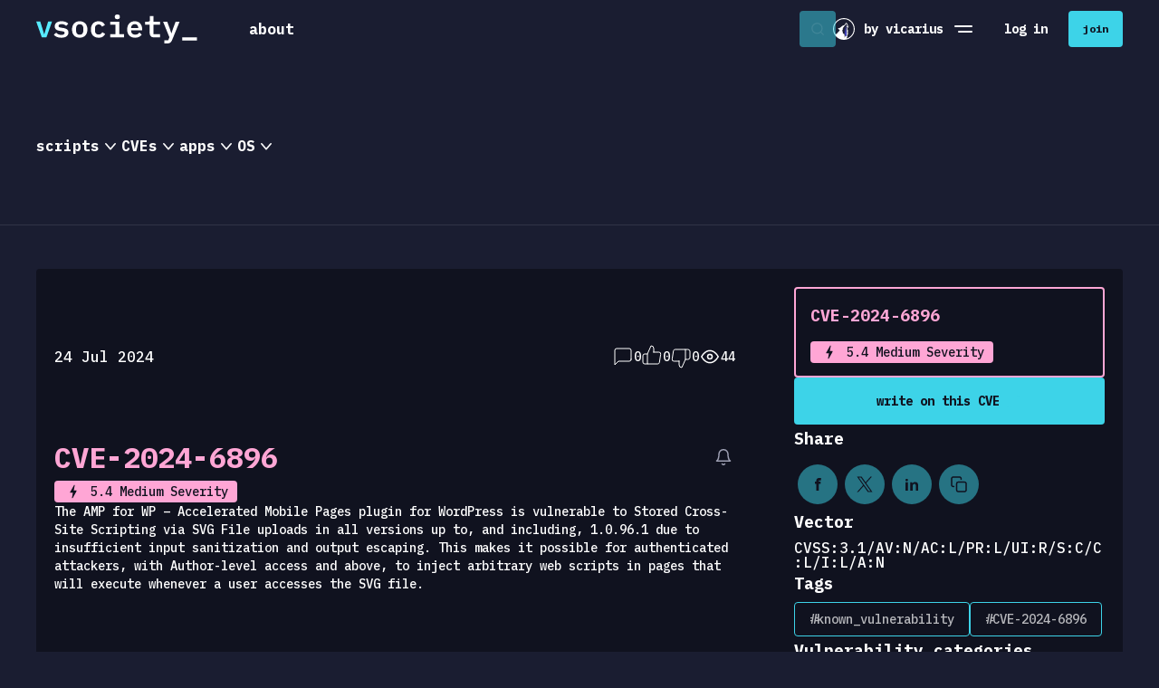

--- FILE ---
content_type: text/html;charset=utf-8
request_url: https://www.vicarius.io/vsociety/vulnerabilities/cve-2024-6896
body_size: 53533
content:
<!DOCTYPE html>
<html  lang="en">
<head><meta charset="utf-8">
<meta name="viewport" content="width=device-width, initial-scale=1, maximum-scale=1, user-scalable=0">
<title>CVE-2024-6896 - vsociety</title>
<link rel="preconnect" href="https://fonts.googleapis.com">
<link rel="preconnect" href="https://fonts.gstatic.com" crossorigin>
<link rel="preconnect" href="https://fonts.googleapis.com">
<meta name="theme-color" content="#10121F">
<link rel="stylesheet" href="https://use.typekit.net/wxr8grd.css">
<link rel="stylesheet" href="https://fonts.googleapis.com/css2?family=IBM+Plex+Mono:ital,wght@0,500;0,700;1,500;1,700&display=swap">
<link rel="icon" href="/vsociety/favicon.svg">
<link rel="mask-icon" href="/vsociety/apple-icon.svg" color="#ffffff">
<link rel="apple-touch-icon" href="/vsociety/apple-touch-icon.png">
<link rel="manifest" href="/vsociety/manifest.json">
<script src="https://unpkg.com/@ungap/has-own@0.1.1/min.js"></script>
<link rel="canonical" href="https://www.vicarius.io/vsociety/vulnerabilities/cve-2024-6896">
<meta property="og:title" content="CVE-2024-6896 - vsociety">
<meta name="twitter:title" content="CVE-2024-6896 - vsociety">
<meta name="robots" content="index, follow">
<meta name="keywords" content="vsociety, vicarius, vulnerabilities, vulnerability remediation, security community, security network, security research, security researchers">
<meta name="description" content="The AMP for WP – Accelerated Mobile Pages plugin for WordPress is vulnerable to Stored Cross-Site Scripting via SVG File uploads in all versions up to, and incl...">
<meta property="og:description" content="The AMP for WP – Accelerated Mobile Pages plugin for WordPress is vulnerable to Stored Cross-Site Scripting via SVG File uploads in all versions up to, and incl...">
<meta name="twitter:description" content="The AMP for WP – Accelerated Mobile Pages plugin for WordPress is vulnerable to Stored Cross-Site Scripting via SVG File uploads in all versions up to, and incl...">
<meta property="og:image" content="https://images.doclify.net/vsociety/d/5c2ba60d-08e8-4c44-8db6-e7d7da72e9ff.png?w=1400&format=jpeg">
<meta property="og:image:secure_url" content="https://images.doclify.net/vsociety/d/5c2ba60d-08e8-4c44-8db6-e7d7da72e9ff.png?w=1400&format=jpeg">
<meta name="twitter:image" content="https://images.doclify.net/vsociety/d/5c2ba60d-08e8-4c44-8db6-e7d7da72e9ff.png?w=1400&format=jpeg">
<meta name="twitter:card" content="summary_large_image">
<style>.account-settings[data-v-b996277f]{display:flex;flex-direction:column}.account-settings .link[data-v-b996277f]{transition:background-color .3s ease,color .3s ease}.account-settings .link.hover-full-azur[data-v-b996277f]:hover{background-color:#3dd3e8;color:#10121f}</style>
<style>.links-holder .new[data-v-064b9de1]{background-color:#0103ee;border-radius:.25rem;color:#3dd3e8;font-size:.75rem;margin-left:1rem;padding:0 7px}</style>
<style>.top-more-links{width:20rem}.top-more-links .divider{background-color:hsla(0,0%,100%,.5);height:.0625rem;margin:.625rem 0}</style>
<style>.banner-holder .banner[data-v-b3cb0238]{align-items:center;background-color:#10121f;border-bottom:.0625rem solid #3dd3e8;color:#fff;display:flex;gap:1rem;justify-content:center;padding:.8125rem 0;position:relative}.banner-holder .banner .icon[data-v-b3cb0238]{display:none}.banner-holder .banner .text[data-v-b3cb0238]{font-size:.875rem;line-height:1.25rem}.banner-holder .banner .close[data-v-b3cb0238]{cursor:pointer;position:absolute;right:1rem;top:50%;transform:translateY(-50%)}@media (max-width:767.98px){.banner-holder[data-v-b3cb0238]{align-items:flex-end;background-color:rgba(16,18,31,.6);display:flex;inset:0;justify-content:center;position:fixed;z-index:99999}.banner-holder .banner[data-v-b3cb0238]{border-bottom:0;flex-direction:column;gap:1.25rem;min-height:50vh;padding:1.25rem;text-align:center;width:100%}.banner-holder .banner .icon[data-v-b3cb0238]{display:block}.banner-holder .banner .close[data-v-b3cb0238]{right:1.25rem;top:1.25rem;transform:none}}</style>
<style>.result[data-v-5eae2c83] .ellipsis-text{max-width:15rem;overflow:hidden;text-overflow:ellipsis;white-space:nowrap}.result[data-v-5eae2c83] .line-clamp{-webkit-line-clamp:3;-webkit-box-orient:vertical;display:-webkit-box;overflow:hidden}.result[data-v-5eae2c83] .line-clamp.one-line{-webkit-line-clamp:1}.result[data-v-5eae2c83] .desktop{max-width:85%}.result .arrow[data-v-5eae2c83]{transform-origin:right;transition:color,transform .3s}.result:hover .arrow[data-v-5eae2c83]{color:#3dd3e8;transform:scale(1.6);transform-origin:right center}</style>
<style>.cve-result .desktop[data-v-6721c241] .cve-name{align-items:start}</style>
<style>.results[data-v-633557f5]{padding:0 1rem}.results[data-v-633557f5]:hover::-webkit-scrollbar-thumb{background-color:hsla(0,0%,100%,.2)}.results[data-v-633557f5]::-webkit-scrollbar{height:6px;margin:2px;width:6px}.results[data-v-633557f5]::-webkit-scrollbar-track{background:transparent;padding:2px}.results[data-v-633557f5]::-webkit-scrollbar-thumb{background-clip:padding-box;background-color:hsla(0,0%,100%,0);border-radius:4px}.results[data-v-633557f5]::-webkit-scrollbar-thumb:hover{background-color:hsla(0,0%,100%,.4)}</style>
<style>.templates[data-v-cc2078af]{flex-wrap:wrap;gap:.5rem;overflow:hidden}.templates .show-more[data-v-cc2078af]{font-size:1rem;font-weight:500;padding:0}</style>
<style>[data-v-f30581a0] .tag-list{padding:0 1rem}</style>
<style>.active-tag[data-v-55c1a224]{flex:1;width:100%}.active-tag .button[data-v-55c1a224]{transition:color .3s ease}.active-tag .button[data-v-55c1a224]:hover{color:#3dd3e8}</style>
<style>.search-form[data-v-0ea327db]{background-color:#10121f;border:1px solid transparent;border-radius:.25rem;display:flex;flex-direction:column;position:absolute;width:100%}.search-form.is--focused[data-v-0ea327db]{border:1px solid #a9f5ff;box-shadow:0 0 15px #3dd3e8,inset 0 0 10px #3dd3e8}.search-form.is--dropdown-open .search-holder[data-v-0ea327db]{border-radius:.25rem .25rem 0 0}.search-form .search-holder[data-v-0ea327db]{border:1px solid #a9f5ff;border-radius:.25rem;display:flex;height:3rem;overflow:hidden;width:100%}.search-form .search-holder .search-input[data-v-0ea327db]{background-color:transparent;color:#fff;flex:1;font-size:.875rem;font-weight:400;line-height:1.25rem;min-width:0}.search-form .search-holder .search-input[data-v-0ea327db]::-webkit-search-cancel-button{display:none}.search-form .search-holder .search-input[data-v-0ea327db]::-moz-placeholder{color:#717385;font-weight:400}.search-form .search-holder .search-input[data-v-0ea327db]::placeholder{color:#717385;font-weight:400}.search-form .search-holder .search-button[data-v-0ea327db]{margin-left:auto}.search-form .results-holder[data-v-0ea327db]{border:1px solid #a9f5ff;border-radius:0 0 .25rem .25rem;color:#fff;max-height:calc(100vh - 10rem);overflow-y:auto;overscroll-behavior:contain;padding:.75rem 0;scrollbar-color:#323248 transparent;scrollbar-width:thin;transform:translateY(-1px)}.search-form .line-loader[data-v-0ea327db]{inset-inline:2px;transform:translateY(-4px);width:calc(100% - 4px)}</style>
<style>.search-desktop[data-v-db1c627c]{display:flex;flex:1 1 2.875rem;height:2.875rem;justify-content:flex-end;position:relative;transition:flex-basis .3s;z-index:99}.search-desktop .search-form[data-v-db1c627c]{top:0;width:100%;z-index:2}.search-desktop .search-loader[data-v-db1c627c]{height:100%;z-index:1}.search-desktop .search-button[data-v-db1c627c]{background-color:rgba(61,211,232,.5);color:#10121f;margin:.1875rem;position:absolute;z-index:2}.search-desktop .search-button[data-v-db1c627c]:hover{background-color:#3dd3e8}.search-desktop.is--expanded[data-v-db1c627c]{background-color:#10121f;flex:1}.search-desktop .v-enter-active[data-v-db1c627c],.search-desktop .v-leave-active[data-v-db1c627c]{transition:opacity .3s ease}.search-desktop .v-enter-from[data-v-db1c627c],.search-desktop .v-leave-to[data-v-db1c627c]{opacity:0}</style>
<style>.search-mobile[data-v-7c547e6d]{box-shadow:0 0 15px #3dd3e8,inset 0 0 10px #3dd3e8;display:flex;flex-direction:column;z-index:10}.search-mobile.is-toggled[data-v-7c547e6d]{display:flex!important;position:absolute;top:1.375rem;width:calc(100% - 3rem)}.v-enter-active[data-v-7c547e6d],.v-leave-active[data-v-7c547e6d]{transform:scale(1);transition:opacity .3s ease,transform .3s ease}.v-enter-from[data-v-7c547e6d],.v-leave-to[data-v-7c547e6d]{opacity:0;transform:scale(.8)}</style>
<style>.trending-cve .rows[data-v-98a6514a]{gap:2rem}.trending-cve .tag[data-v-98a6514a]{border:2px solid transparent;border-radius:.25rem;color:#ff1492;font-size:1rem;line-height:1.5rem;padding:.25rem 1rem;transition:background-color .3s,color .3s}.trending-cve .tag.is--active[data-v-98a6514a]{background-color:rgba(255,20,146,.25);border:2px solid #ff1492;color:#ff1492}.trending-cve .panel[data-v-98a6514a]{display:flex;flex-direction:column;flex-grow:1;gap:.75rem;max-width:25rem}.trending-cve .detail[data-v-98a6514a]{flex-grow:1}.trending-cve .card[data-v-98a6514a]{background-color:#10121f;border-radius:.25rem;display:flex;flex-direction:column;gap:.25rem;max-width:38.125rem;padding:1rem}.trending-cve .card .name[data-v-98a6514a]{border:2px solid #ff1492;border-radius:.25rem;color:#ff1492;font-size:1.5rem;font-weight:500;line-height:2rem;padding:.625rem 1.25rem}.trending-cve .card .description[data-v-98a6514a]{line-height:1.5rem;margin-top:.5rem;overflow:hidden;padding-bottom:.1875rem;text-overflow:ellipsis}</style>
<style>.trending-cve .line[data-v-1a389e48]{left:-1rem;position:absolute;right:-1rem;top:-1rem}.trending-cve .rows[data-v-1a389e48]{gap:2rem}.trending-cve .panel[data-v-1a389e48]{display:flex;flex-direction:column;flex-grow:1;gap:.75rem;max-width:25rem}.trending-cve .detail[data-v-1a389e48]{flex-grow:1}.trending-cve .card[data-v-1a389e48]{background-color:#10121f;border-radius:.25rem;display:flex;flex-direction:column;gap:.25rem;height:auto;padding:1rem;width:25rem}.trending-cve .card.is--active[data-v-1a389e48]{box-shadow:inset 0 0 2px 0 #ff1491,0 0 2px 0 #ff1491}.trending-cve .card .short[data-v-1a389e48]{width:50%}.trending-cve .card .name[data-v-1a389e48]{font-size:1.125rem;font-weight:700;line-height:2rem}.trending-cve .card .name.skeleton[data-v-1a389e48]{height:1rem;margin:.5rem 0}.trending-cve .card .description[data-v-1a389e48]{overflow:hidden;padding-bottom:.1875rem;text-overflow:ellipsis;white-space:nowrap}.trending-cve .card .description.skeleton[data-v-1a389e48]{height:1.1875rem}.trending-cve .card.big[data-v-1a389e48]{cursor:default;max-width:38.125rem;width:auto}.trending-cve .card.big .description[data-v-1a389e48]{-webkit-line-clamp:9;-webkit-box-orient:vertical;display:-webkit-box;line-height:1.5rem;overflow:hidden;white-space:normal}.trending-cve .card.big.skeleton[data-v-1a389e48]{height:50%}</style>
<style>.apps[data-v-0153eb1a]{height:28.5rem}.apps .line[data-v-0153eb1a]{left:-1rem;position:absolute;right:-1rem;top:-1rem}.apps .rows[data-v-0153eb1a]{gap:2rem}.apps .panel[data-v-0153eb1a]{display:flex;flex-direction:column;flex-grow:0;gap:.75rem}.apps .detail[data-v-0153eb1a]{flex-grow:1}.apps .card[data-v-0153eb1a]{background-color:#10121f;border-radius:.25rem;display:flex;flex-direction:column;gap:.25rem;padding:1rem;width:25rem}.apps .card.skeleton[data-v-0153eb1a]{height:auto}.apps .card.is--active[data-v-0153eb1a]{box-shadow:inset 0 0 2px 0 #ff1491,0 0 2px 0 #ff1491!important}.apps .card .name[data-v-0153eb1a]{font-size:1.125rem;font-weight:700;line-height:2rem}.apps .card .description[data-v-0153eb1a]{overflow:hidden;padding-bottom:.1875rem;text-overflow:ellipsis;white-space:nowrap}.apps .card.big[data-v-0153eb1a]{width:38.125rem}.apps .card.big .description[data-v-0153eb1a]{line-height:1.5rem;white-space:normal}.apps .card.big.skeleton[data-v-0153eb1a]{min-height:50%}.apps .card.big[data-v-0153eb1a] .version-row .name{text-wrap:wrap;max-width:13.125rem;min-width:13.125rem}.apps .card.big[data-v-0153eb1a] .version-row .vurnelibilities{max-width:3.125rem;min-width:3.125rem}</style>
<style>.content-menu[data-v-025c2bdb]{background-color:#1a1d31;border-bottom:1px solid hsla(0,0%,100%,.1);transition:background-color .3s ease}.content-menu .menu[data-v-025c2bdb]{gap:2.5rem}.content-menu .menu li[data-v-025c2bdb]{cursor:pointer;font-size:1rem;font-weight:700;line-height:24px}.content-menu .menu li .chevron[data-v-025c2bdb]{transition:transform .3s ease}.content-menu .menu li.is--active[data-v-025c2bdb],.content-menu .menu li[data-v-025c2bdb]:hover{color:#3dd3e8}.content-menu .menu li.is--active .chevron[data-v-025c2bdb],.content-menu .menu li:hover .chevron[data-v-025c2bdb]{transform:rotate(-90deg)}.content-menu .submenu[data-v-025c2bdb]{position:relative;width:100%}.content-menu .submenu[data-v-025c2bdb]:before{background-color:transparent;content:"";height:.3125rem;left:0;position:absolute;right:0;top:-2px}.content-menu .submenu .inner[data-v-025c2bdb]{background-color:#1a1d31;border-radius:.25rem;bottom:-.125rem;box-shadow:31px 20px 44px 0 #10121f,-31px 20px 44px 0 #10121f;left:0;min-height:18.75rem;overflow:hidden;padding:1.25rem;position:absolute;right:0;transform:translateY(100%)}.content-menu .submenu .inner.v-enter-active[data-v-025c2bdb],.content-menu .submenu .inner.v-leave-active[data-v-025c2bdb]{transition:transform .5s,opacity .5s}.content-menu .submenu .inner.v-enter-from[data-v-025c2bdb]{opacity:0;transform:translateY(120%)}.content-menu .submenu .inner.v-leave-to[data-v-025c2bdb]{opacity:0}</style>
<style>.notification-button[data-v-c59b2726]{overflow:visible}.notification-button[data-v-c59b2726]:hover{color:#3dd3e8!important}.notification-button .o-button-content[data-v-c59b2726]{--o-padding:0}.notification-button .badge[data-v-c59b2726]{background-color:#ff4e6e;border-radius:.9375rem;color:#fff;font-size:10px;font-weight:700;height:14px;left:-.625rem;line-height:14px;padding:.03125rem .25rem;position:absolute;top:-.9375rem;white-space:nowrap}@media (max-width:767.98px){.notification-button[data-v-c59b2726] .o-button-content{display:none}}</style>
<style>.headerbar[data-v-3dde3ac7]{background-color:#1a1d31;position:sticky;top:0;transition:background-color .3s ease;z-index:999}.headerbar.is--scrolled[data-v-3dde3ac7]{background-color:#10121f}.headerbar.is--scrolled[data-v-3dde3ac7] .content-menu{background-color:#10121f}.headerbar.is--scrolled[data-v-3dde3ac7] .content-menu .inner{background-color:#10121f}.headerbar.is-menu-toggled[data-v-3dde3ac7]{background-color:transparent;border-bottom:1px solid hsla(0,0%,100%,0)}.headerbar .inner[data-v-3dde3ac7]{height:100%;justify-content:space-between}.headerbar .left[data-v-3dde3ac7],.headerbar .right[data-v-3dde3ac7]{display:flex;flex:content}.headerbar .left[data-v-3dde3ac7]{flex-grow:0}.headerbar .left .nav[data-v-3dde3ac7]{margin-left:2.25rem;min-height:3.75rem}.headerbar .left .nav .o-button[data-v-3dde3ac7]{--o-padding:1.25rem}.headerbar .left .nav ul[data-v-3dde3ac7]{list-style:none}.headerbar .right[data-v-3dde3ac7]{align-items:center;-moz-column-gap:1rem;column-gap:1rem;justify-content:flex-end}.headerbar .right .dropdown[data-v-3dde3ac7]{height:2.25rem}.headerbar .right .mobile-avatar[data-v-3dde3ac7]{transition:transform .3s ease}.headerbar .right .is--user-menu-toggled[data-v-3dde3ac7]{transform:translateX(calc(-100vw + 8.625rem)) scale(1.2)}.headerbar .logo-wrap[data-v-3dde3ac7]{padding:1rem 0}.headerbar .logo-wrap .logo[data-v-3dde3ac7]{height:auto;width:11.125rem}.headerbar .logo-wrap .logo-small[data-v-3dde3ac7]{height:auto;width:1.5rem}.headerbar .logo-wrap.v-enter-from[data-v-3dde3ac7],.headerbar .logo-wrap.v-leave-to[data-v-3dde3ac7]{opacity:0}.headerbar .logo-wrap.v-enter-active[data-v-3dde3ac7],.headerbar .logo-wrap.v-leave-active[data-v-3dde3ac7]{transition:opacity .3s}.headerbar .vicarius[data-v-3dde3ac7]{align-items:center;display:flex;font-size:.875rem;font-weight:800;white-space:nowrap}.headerbar .vicarius .vicarius-logo[data-v-3dde3ac7]{flex:0 0 auto;height:1.5rem;width:1.5rem}.headerbar .menu-toggle[data-v-3dde3ac7],.headerbar .search-toggle[data-v-3dde3ac7]{align-items:center;display:flex;height:2.75rem;justify-content:center;width:2.75rem}.headerbar .menu-toggle[data-v-3dde3ac7]{flex-direction:column}.headerbar .menu-toggle .line[data-v-3dde3ac7]{background-color:#fff;border-radius:2px;height:.125rem;margin:.125rem 0;transition:transform .3s,width .3s;width:1.25rem}.headerbar .menu-toggle .line[data-v-3dde3ac7]:last-child{transform:translate3d(.125rem,0,0);width:1rem}.headerbar .menu-toggle.is-toggled .line[data-v-3dde3ac7]:first-child{transform:translate3d(0,.1875rem,0) rotate(-45deg)}.headerbar .menu-toggle.is-toggled .line[data-v-3dde3ac7]:last-child{transform:translate3d(0,-.1875rem,0) rotate(45deg);width:1.25rem}.headerbar .divider[data-v-3dde3ac7]{background-color:#48495b;height:2.75rem;opacity:.3;width:1px}.headerbar .loader-holder[data-v-3dde3ac7]{left:0;position:absolute;right:0;top:0}.headerbar .loader-holder.v-leave-active[data-v-3dde3ac7]{transition:opacity .3s}.headerbar .loader-holder.v-enter-active[data-v-3dde3ac7]{transition:opacity .2s}.headerbar .loader-holder.v-enter[data-v-3dde3ac7],.headerbar .loader-holder.v-leave-to[data-v-3dde3ac7]{opacity:0}@media (max-width:1199.98px){.headerbar[data-v-3dde3ac7]{border-bottom:1px solid hsla(0,0%,100%,.1)}.headerbar .divider[data-v-3dde3ac7],.headerbar .vicarius[data-v-3dde3ac7]{display:none}}@media (max-width:767.98px){.headerbar .container[data-v-3dde3ac7]{--o-gutter:1.5rem}.headerbar .right[data-v-3dde3ac7]{flex:1 1 auto}.headerbar .left[data-v-3dde3ac7]{flex:0 1 auto}.headerbar.is-search-opened .left[data-v-3dde3ac7],.headerbar.is-search-opened .right[data-v-3dde3ac7]{display:none}}</style>
<style>.nav[data-v-d2efc23a]{transition:background-color .3s}.nav .divider[data-v-d2efc23a]{background-color:#9d9fb2;height:.0625rem;margin:.625rem .75rem}.nav .nav-header[data-v-d2efc23a]{transition:color .3s}.nav .nav-header .spacer[data-v-d2efc23a]{flex-grow:0.001;transition:all .3s}.nav .nav-button[data-v-d2efc23a]{--o-padding:0;--o-height:auto;margin-left:.25rem}.nav .sublinks[data-v-d2efc23a]{display:flex;flex-direction:column;gap:1.25rem;margin-left:.25rem;margin-top:1.5rem}.nav .sublinks .app[data-v-d2efc23a]{font-size:1rem;line-height:2.25rem}.nav .sublinks .cve[data-v-d2efc23a]{font-size:1rem;line-height:1.5rem}.nav .sublinks .template[data-v-d2efc23a]{color:#fb0086;font-size:1rem;line-height:2rem}.nav .is--active[data-v-d2efc23a]{background-color:#10121f;border-radius:.25rem}.nav .is--active .nav-header[data-v-d2efc23a]{color:#3dd3e8}.nav .is--active .nav-header .spacer[data-v-d2efc23a]{flex-grow:1}.nav .is--active .nav-header .icon[data-v-d2efc23a]{transform:rotate(-90deg)}.nav .new[data-v-d2efc23a]{background-color:#0103ee;border-radius:.25rem;color:#3dd3e8;font-size:.75rem;margin-left:1rem;padding:0 7px}</style>
<style>.menu[data-v-85939594]{background:radial-gradient(197.84% 110.89% at 8.27% 100%,#131c5b 0,#1a1d31 43.37%,#1a1d31 100%);display:flex;flex-direction:column;height:100%;left:0;padding-top:5.1875rem;position:fixed;top:0;width:100%;z-index:99}.menu .account-details[data-v-85939594],.menu .action-buttons[data-v-85939594],.menu .links-holder[data-v-85939594]{position:relative;z-index:1}.menu .links[data-v-85939594]{border-top:1px solid hsla(0,0%,100%,.1);padding-top:1.25rem}.menu .action-buttons[data-v-85939594]{display:flex;flex-direction:column;gap:.75rem;padding:1.25rem 1.5rem}.menu .images-holder[data-v-85939594]{bottom:0;height:50%;left:0;pointer-events:none;position:absolute;width:100%}.menu .images-holder .image[data-v-85939594]{position:absolute}.menu .images-holder .image.azur[data-v-85939594]{bottom:5%;right:20%;width:6.25rem}.menu .images-holder .image.magenta[data-v-85939594]{right:5%;top:0;width:9.375rem}.menu.v-enter-from[data-v-85939594],.menu.v-enter-from .buttons[data-v-85939594],.menu.v-leave-to[data-v-85939594]{opacity:0}.menu.v-enter-active[data-v-85939594]{transition:opacity .3s}.menu.v-leave-active[data-v-85939594]{transition:opacity .3s ease-in-out}</style>
<style>.suggest-buttons .buttons-holder[data-v-0fd2c4ce]{flex-wrap:wrap;gap:1.25rem}@media (max-width:767.98px){.suggest-buttons .buttons-holder[data-v-0fd2c4ce]{gap:.75rem}.suggest-buttons .buttons-holder[data-v-0fd2c4ce] .o-button{width:100%}}</style>
<style>.details[data-v-3d00f6cc]{gap:.3125rem}.details .icon[data-v-3d00f6cc]{transform:rotate(-90deg)}.details .icon.is--truncated[data-v-3d00f6cc]{transform:rotate(0)}.details .summary.is--truncated[data-v-3d00f6cc]{-webkit-line-clamp:2;line-clamp:2;-webkit-box-orient:vertical;display:-webkit-box;overflow:hidden;text-overflow:ellipsis}</style>
<style>.options[data-v-2ba34d08]{gap:.75rem}</style>
<style>.hashatags .hashtags-holder[data-v-7e53a9f6]{display:flex;flex-wrap:wrap;gap:.5rem}</style>
<style>.categories .links-holder[data-v-f065557d]{gap:.25rem}</style>
<style>.categories .links-holder[data-v-682b6110]{flex-wrap:wrap;gap:.5rem}.categories .links-holder .link[data-v-682b6110]{background-color:rgba(61,211,232,.5);border-radius:1.25rem;min-height:2rem;transition:background-color .3s ease}.categories .links-holder .link[data-v-682b6110]:hover{background-color:#3dd3e8}</style>
<style>.sidebar[data-v-2c3fefe7]{gap:1.5rem}</style>
<style>.versions[data-v-ab940eff],.versions .list[data-v-ab940eff]{position:relative}.versions .list[data-v-ab940eff]{display:grid;gap:.875rem;min-height:1.25rem}.versions .list .loader-holder[data-v-ab940eff]{left:0;position:absolute;top:0;width:100%}.versions .list .version[data-v-ab940eff]{color:#e8e8e8;height:2rem}</style>
<style>.app[data-v-e9304534]{transition:background-color .3s}.app:not(:last-child) .separator[data-v-e9304534]{margin-top:.75rem}.app .header[data-v-e9304534]{align-items:center;display:flex;gap:1.875rem;justify-content:space-between;padding:1rem;position:relative}.app .header .avatar-name[data-v-e9304534]{margin-right:auto}.app .header .avatar-name .avatar[data-v-e9304534]{align-items:center;border-radius:50%;display:flex;flex:0 0 auto;height:2.25rem;justify-content:center;width:2.25rem}.app .header .avatar-name .avatar[data-v-e9304534]:not(.is-image){background-color:#48495b}.app .header .time-ago[data-v-e9304534]{color:hsla(0,0%,100%,.7);font-size:.875rem;font-weight:400;min-width:7.5rem}.app .header .details[data-v-e9304534]{flex:1 1 auto}.app .header .toggle[data-v-e9304534]{background:rgba(16,18,31,.5);transition:background-color .3s,transform .3s ease}.app.is-toggled:not(:last-child) .separator[data-v-e9304534]{opacity:0}.app.is-toggled .header .toggle[data-v-e9304534]{transform:rotate(90deg)}@media (max-width:767.98px){.app .header[data-v-e9304534]{padding:.75rem .5rem}.app .header .avatar[data-v-e9304534]{font-size:.75rem;height:2.5rem;width:2.5rem}}</style>
<style>.apps .list[data-v-6e59249d]{gap:.75rem}</style>
<style>.xdetection .header[data-v-61e0de71]{flex-wrap:wrap;gap:1.875rem;padding:1.375rem 1rem}.xdetection .header .publisher[data-v-61e0de71]{align-items:center;gap:.5rem}.xdetection .header .publisher .date[data-v-61e0de71]{margin-left:.75rem}@media (max-width:575.98px){.xdetection .header[data-v-61e0de71]{gap:.625rem}.xdetection .header .publisher[data-v-61e0de71]{flex-wrap:wrap}.xdetection .header .publisher .date[data-v-61e0de71]{margin-left:0}}</style>
<style>.item[data-v-590495c5]{padding:.875rem 1rem}.item .details[data-v-590495c5]{gap:1.25rem}.item .details .publisher[data-v-590495c5]{align-items:center;gap:.5rem}.item[data-v-590495c5] .editor-input .editor.md .ProseMirror,.item[data-v-590495c5] .editor-input .editor.md{min-height:unset;padding:0}@media (max-width:767.98px){.item .details[data-v-590495c5]{flex-wrap:wrap;gap:.625rem;justify-content:space-between}}</style>
<style>.content-section[data-v-7ede00af]{gap:.75rem}@media (max-width:767.98px){.content-section .top-holder[data-v-7ede00af]{align-items:flex-start;flex-direction:column;gap:.375rem}.content-section .button-holder[data-v-7ede00af] .o-button{width:100%}}</style>
<style>.vulnerability-page .details[data-v-782cc14b]{gap:.75rem}.vulnerability-page .row[data-v-782cc14b]{--o-gutter:4.0625rem}.vulnerability-page .blocks[data-v-782cc14b]{gap:1.75rem}@media (max-width:767.98px){.vulnerability-page .row[data-v-782cc14b]{--o-gutter:1.875rem}.vulnerability-page .top[data-v-782cc14b]{align-items:flex-start;flex-direction:column;gap:.75rem}}</style>
<style>@font-face{font-family:swiper-icons;font-style:normal;font-weight:400;src:url("data:application/font-woff;charset=utf-8;base64, [base64]//wADZ2x5ZgAAAywAAADMAAAD2MHtryVoZWFkAAABbAAAADAAAAA2E2+eoWhoZWEAAAGcAAAAHwAAACQC9gDzaG10eAAAAigAAAAZAAAArgJkABFsb2NhAAAC0AAAAFoAAABaFQAUGG1heHAAAAG8AAAAHwAAACAAcABAbmFtZQAAA/gAAAE5AAACXvFdBwlwb3N0AAAFNAAAAGIAAACE5s74hXjaY2BkYGAAYpf5Hu/j+W2+MnAzMYDAzaX6QjD6/4//Bxj5GA8AuRwMYGkAPywL13jaY2BkYGA88P8Agx4j+/8fQDYfA1AEBWgDAIB2BOoAeNpjYGRgYNBh4GdgYgABEMnIABJzYNADCQAACWgAsQB42mNgYfzCOIGBlYGB0YcxjYGBwR1Kf2WQZGhhYGBiYGVmgAFGBiQQkOaawtDAoMBQxXjg/wEGPcYDDA4wNUA2CCgwsAAAO4EL6gAAeNpj2M0gyAACqxgGNWBkZ2D4/wMA+xkDdgAAAHjaY2BgYGaAYBkGRgYQiAHyGMF8FgYHIM3DwMHABGQrMOgyWDLEM1T9/w8UBfEMgLzE////P/5//f/V/xv+r4eaAAeMbAxwIUYmIMHEgKYAYjUcsDAwsLKxc3BycfPw8jEQA/[base64]/uznmfPFBNODM2K7MTQ45YEAZqGP81AmGGcF3iPqOop0r1SPTaTbVkfUe4HXj97wYE+yNwWYxwWu4v1ugWHgo3S1XdZEVqWM7ET0cfnLGxWfkgR42o2PvWrDMBSFj/IHLaF0zKjRgdiVMwScNRAoWUoH78Y2icB/yIY09An6AH2Bdu/UB+yxopYshQiEvnvu0dURgDt8QeC8PDw7Fpji3fEA4z/PEJ6YOB5hKh4dj3EvXhxPqH/SKUY3rJ7srZ4FZnh1PMAtPhwP6fl2PMJMPDgeQ4rY8YT6Gzao0eAEA409DuggmTnFnOcSCiEiLMgxCiTI6Cq5DZUd3Qmp10vO0LaLTd2cjN4fOumlc7lUYbSQcZFkutRG7g6JKZKy0RmdLY680CDnEJ+UMkpFFe1RN7nxdVpXrC4aTtnaurOnYercZg2YVmLN/d/gczfEimrE/fs/bOuq29Zmn8tloORaXgZgGa78yO9/cnXm2BpaGvq25Dv9S4E9+5SIc9PqupJKhYFSSl47+Qcr1mYNAAAAeNptw0cKwkAAAMDZJA8Q7OUJvkLsPfZ6zFVERPy8qHh2YER+3i/BP83vIBLLySsoKimrqKqpa2hp6+jq6RsYGhmbmJqZSy0sraxtbO3sHRydnEMU4uR6yx7JJXveP7WrDycAAAAAAAH//wACeNpjYGRgYOABYhkgZgJCZgZNBkYGLQZtIJsFLMYAAAw3ALgAeNolizEKgDAQBCchRbC2sFER0YD6qVQiBCv/H9ezGI6Z5XBAw8CBK/m5iQQVauVbXLnOrMZv2oLdKFa8Pjuru2hJzGabmOSLzNMzvutpB3N42mNgZGBg4GKQYzBhYMxJLMlj4GBgAYow/P/PAJJhLM6sSoWKfWCAAwDAjgbRAAB42mNgYGBkAIIbCZo5IPrmUn0hGA0AO8EFTQAA")}:root{--swiper-theme-color:#007aff}.swiper{list-style:none;margin-left:auto;margin-right:auto;overflow:hidden;padding:0;position:relative;z-index:1}.swiper-vertical>.swiper-wrapper{flex-direction:column}.swiper-wrapper{box-sizing:content-box;display:flex;height:100%;position:relative;transition-property:transform;width:100%;z-index:1}.swiper-android .swiper-slide,.swiper-wrapper{transform:translateZ(0)}.swiper-pointer-events{touch-action:pan-y}.swiper-pointer-events.swiper-vertical{touch-action:pan-x}.swiper-slide{flex-shrink:0;height:100%;position:relative;transition-property:transform;width:100%}.swiper-slide-invisible-blank{visibility:hidden}.swiper-autoheight,.swiper-autoheight .swiper-slide{height:auto}.swiper-autoheight .swiper-wrapper{align-items:flex-start;transition-property:transform,height}.swiper-backface-hidden .swiper-slide{backface-visibility:hidden;transform:translateZ(0)}.swiper-3d,.swiper-3d.swiper-css-mode .swiper-wrapper{perspective:1200px}.swiper-3d .swiper-cube-shadow,.swiper-3d .swiper-slide,.swiper-3d .swiper-slide-shadow,.swiper-3d .swiper-slide-shadow-bottom,.swiper-3d .swiper-slide-shadow-left,.swiper-3d .swiper-slide-shadow-right,.swiper-3d .swiper-slide-shadow-top,.swiper-3d .swiper-wrapper{transform-style:preserve-3d}.swiper-3d .swiper-slide-shadow,.swiper-3d .swiper-slide-shadow-bottom,.swiper-3d .swiper-slide-shadow-left,.swiper-3d .swiper-slide-shadow-right,.swiper-3d .swiper-slide-shadow-top{height:100%;left:0;pointer-events:none;position:absolute;top:0;width:100%;z-index:10}.swiper-3d .swiper-slide-shadow{background:rgba(0,0,0,.15)}.swiper-3d .swiper-slide-shadow-left{background-image:linear-gradient(270deg,rgba(0,0,0,.5),transparent)}.swiper-3d .swiper-slide-shadow-right{background-image:linear-gradient(90deg,rgba(0,0,0,.5),transparent)}.swiper-3d .swiper-slide-shadow-top{background-image:linear-gradient(0deg,rgba(0,0,0,.5),transparent)}.swiper-3d .swiper-slide-shadow-bottom{background-image:linear-gradient(180deg,rgba(0,0,0,.5),transparent)}.swiper-css-mode>.swiper-wrapper{-ms-overflow-style:none;overflow:auto;scrollbar-width:none}.swiper-css-mode>.swiper-wrapper::-webkit-scrollbar{display:none}.swiper-css-mode>.swiper-wrapper>.swiper-slide{scroll-snap-align:start start}.swiper-horizontal.swiper-css-mode>.swiper-wrapper{scroll-snap-type:x mandatory}.swiper-vertical.swiper-css-mode>.swiper-wrapper{scroll-snap-type:y mandatory}.swiper-centered>.swiper-wrapper:before{content:"";flex-shrink:0;order:9999}.swiper-centered.swiper-horizontal>.swiper-wrapper>.swiper-slide:first-child{margin-inline-start:var(--swiper-centered-offset-before)}.swiper-centered.swiper-horizontal>.swiper-wrapper:before{height:100%;min-height:1px;width:var(--swiper-centered-offset-after)}.swiper-centered.swiper-vertical>.swiper-wrapper>.swiper-slide:first-child{margin-block-start:var(--swiper-centered-offset-before)}.swiper-centered.swiper-vertical>.swiper-wrapper:before{height:var(--swiper-centered-offset-after);min-width:1px;width:100%}.swiper-centered>.swiper-wrapper>.swiper-slide{scroll-snap-align:center center;scroll-snap-stop:always}</style>
<style>:root{--o-color-bg:hsla(0,0%,100%,.1);--o-color-primary:#42b883;--o-color-text:#fff;--o-border-radius:.1875rem}.o-textarea{--o-padding:1rem;--o-color:var(--o-color-bg);--o-text-color:var(--o-color-text);background-color:var(--o-color);display:flex;padding:calc(var(--o-padding)/2);position:relative}.o-textarea .o-textarea-input{background:none;color:var(--o-text-color);flex:1;height:100%;min-width:0;padding:calc(var(--o-padding)/2);resize:none}.o-textarea .o-textarea-prefix,.o-textarea .o-textarea-suffix{align-items:center;display:flex;justify-content:center}.o-checkbox{--o-size:1.25rem;--o-spacing:.625rem;--o-color:var(--o-color-bg);--o-icon-color:#fff;--o-color-checked:var(--o-primary-color);--o-icon-size:1rem;display:flex;-webkit-user-select:none;-moz-user-select:none;user-select:none}.o-checkbox .o-checkbox-box{align-items:center;background-color:var(--o-color);border:var(--o-border-width) solid var(--o-border-color);border-radius:var(--o-border-radius);color:var(--o-icon-color);display:flex;flex:0 0 auto;height:var(--o-size);justify-content:center;transition:background-color .3s;width:var(--o-size)}.o-checkbox .o-checkbox-box .o-icon.v-enter-active,.o-checkbox .o-checkbox-box .o-icon.v-leave-active{transition:opacity .3s}.o-checkbox .o-checkbox-box .o-icon.v-enter-from,.o-checkbox .o-checkbox-box .o-icon.v-leave-to{opacity:0}.o-checkbox .o-checkbox-label{align-self:center;margin-left:var(--o-spacing)}.o-checkbox:not(.is--disabled) .o-checkbox-box,.o-checkbox:not(.is--disabled) .o-checkbox-label{cursor:pointer}.o-checkbox.is--checked .o-checkbox-box{background-color:var(--o-color-checked)}.o-data-table{--o-cell-padding:.75rem;--o-th-padding:var(--o-cell-padding);--o-td-padding:var(--o-cell-padding)}.o-data-table .o-data-table-holder{overflow:auto}.o-data-table .o-data-table-table{border-collapse:collapse;border-spacing:0;width:100%}.o-data-table .o-data-table-th{padding:var(--o-td-padding);text-align:start}.o-data-table .o-data-table-tr.is--selectable{cursor:pointer}.o-data-table .o-data-table-td{padding:var(--o-td-padding);text-align:start}.o-data-table .o-data-table-empty{text-align:center}.o-data-table .o-data-table-loader{padding:0;position:relative}.o-dropdown-menu .o-dropdown-option{--o-height:2rem;--o-padding:.625rem;--o-color-disabled:hsla(0,0%,100%,.3);align-items:center;cursor:pointer;display:flex;min-height:var(--o-height);padding:0 calc(var(--o-padding)/2);-webkit-user-select:none;-moz-user-select:none;user-select:none}.o-dropdown-menu .o-dropdown-option .o-dropdown-option-content,.o-dropdown-menu .o-dropdown-option .o-dropdown-option-prefix{padding:0 calc(var(--o-padding)/2)}.o-dropdown-menu .o-dropdown-option.is--disabled{color:var(--o-color-disabled);cursor:not-allowed}.o-icon.variant--universal{--o-size:var(--o-icon-size,1.5rem);--o-color:var(--o-icon-color);aspect-ratio:1;color:var(--o-color);display:block;font-display:block;font-size:var(--o-size);overflow:hidden;transition:opacity .3s,transform .3s;width:var(--o-size)}.o-icon.variant--universal.v-enter-from,.o-icon.variant--universal.v-leave-to{opacity:0;transform:scale(.3)}.o-input{--o-height:2.5rem;--o-padding:1rem;--o-color:var(--o-color-bg);--o-text-color:var(--o-color-text);background-color:var(--o-color);display:flex;height:var(--o-height);position:relative}.o-input,.o-input .o-input-input{padding:0 calc(var(--o-padding)/2)}.o-input .o-input-input{background:none;color:var(--o-text-color);flex:1;height:100%;min-width:0}.o-input .o-input-prefix,.o-input .o-input-suffix{align-items:center;display:flex;justify-content:center}.o-input-control{--o-gap:.25rem}.o-input-control .o-input-control-header{padding-bottom:var(--o-gap)}.o-input-control .o-input-errors{padding-top:var(--o-gap)}.o-loading-bar{--o-height:2px;--o-color:var(--o-color-primary,currentColor);background:var(--o-color);display:block;height:var(--o-height);left:0;pointer-events:none;position:relative;right:0;top:0}.o-loading-bar.is--absolute{position:absolute}.o-input-label{display:block}.o-input-label,.o-switch{-webkit-user-select:none;-moz-user-select:none;user-select:none}.o-switch{--o-width:2.5rem;--o-height:1.5rem;--o-spacing:.625rem;--o-rail-color:var(--o-color-bg);--o-rail-color-active:var(--o-color-primary);--o-button-size:1.25rem;--o-button-size-pressed:calc(var(--o-button-size)*1.3);--o-button-color:#fff;--o-offset:calc((var(--o-height) - var(--o-button-size))/2);display:flex}.o-switch .o-switch-rail{background-color:var(--o-rail-color);border-radius:calc(var(--o-height)/2);height:var(--o-height);overflow:hidden;position:relative;transition:background-color .3s;width:var(--o-width)}.o-switch .o-switch-rail:active .o-switch-button{max-width:var(--o-button-size-pressed)}.o-switch .o-switch-button{background-color:var(--o-button-color);border-radius:calc(var(--o-button-size)/2);height:var(--o-button-size);left:var(--o-offset);max-width:var(--o-button-size);position:absolute;top:var(--o-offset);transition:transform .3s,max-width .3s;width:var(--o-button-size-pressed)}.o-switch .o-switch-label{align-self:center;margin-left:var(--o-spacing)}.o-switch:not(.is--disabled) .o-switch-label,.o-switch:not(.is--disabled) .o-switch-rail{cursor:pointer}.o-switch.is--active .o-switch-rail{background-color:var(--o-rail-color-active)}.o-switch.is--active .o-switch-rail:active .o-switch-button{transform:translate(calc(var(--o-width) - var(--o-button-size-pressed) - var(--o-offset)*2))}.o-switch.is--active .o-switch-button{max-width:var(--o-button-size);transform:translate(calc(var(--o-width) - var(--o-button-size) - var(--o-offset)*2));width:calc(var(--o-button-size)*1.3)}.o-loading{--o-size:var(--o-loading-size,1.5rem);aspect-ratio:1;display:inline-block;transition:opacity .3s,transform .3s;width:var(--o-size)}.o-loading.is--absolute{left:50%;margin-left:calc(var(--o-size)*-.5);margin-top:calc(var(--o-size)*-.5);position:absolute;top:50%}.o-loading .o-loading-svg{animation:o-loading-rotate 2s linear infinite;height:100%;width:100%}.o-loading .o-loading-circle{stroke-linecap:round;stroke:currentColor;animation:o-loading-dash 1.5s ease-in-out infinite}.o-loading.v-enter-from,.o-loading.v-leave-to{opacity:0;transform:scale(.3)}@keyframes o-loading-rotate{to{transform:rotate(1turn)}}@keyframes o-loading-dash{0%{stroke-dasharray:1,150;stroke-dashoffset:0}50%{stroke-dasharray:90,150;stroke-dashoffset:-35}to{stroke-dasharray:90,150;stroke-dashoffset:-124}}.o-pagination{--o-item-size:2rem;--o-item-spacing:.25rem;align-items:center;display:flex}.o-pagination .o-pagination-item{align-items:center;border-radius:var(--o-border-radius);display:flex;height:var(--o-item-size);justify-content:center;min-width:var(--o-item-size);transition:background-color .3s,color .3s,border-color .3s;-webkit-user-select:none;-moz-user-select:none;user-select:none}.o-pagination .o-pagination-item:not(:first-child){margin-left:calc(var(--o-item-spacing)/2)}.o-pagination .o-pagination-item:not(:last-child){margin-right:calc(var(--o-item-spacing)/2)}.o-pagination .o-pagination-page:hover{color:var(--o-color-primary)}.o-pagination .o-pagination-page.is--active{background-color:var(--o-color-primary);color:#fff}.o-pagination .o-pagination-button{--o-icon-size:1rem;background-color:var(--o-color-bg)}.o-select{--o-height:2.5rem;--o-padding:1rem;--o-color:var(--o-color-bg);--o-options-color:#1a1a1a;--o-text-color:var(--o-color-text);--o-font-size:1rem;--o-font-weight:normal;background-color:var(--o-color);display:flex;min-height:var(--o-height);padding:0 calc(var(--o-padding)/2);position:relative}.o-select .o-select-prefix,.o-select .o-select-suffix{align-items:center;display:flex;justify-content:center}.o-select .o-select-tags{align-items:center;display:flex;flex:1 1 0;flex-wrap:wrap;min-width:0;padding:2px calc(var(--o-padding)/4)}.o-select .o-select-tag{margin:2px calc(var(--o-padding)/4)}.o-select .o-select-input-tag{flex:0 0 auto;height:1.5rem;max-width:100%;padding:0 calc(var(--o-padding)/4);position:relative}.o-select .o-select-input{background-color:transparent;color:var(--o-text-color);flex:1;height:100%;left:0;min-width:0;padding:inherit;position:absolute;top:0;width:100%}.o-select .o-select-input,.o-select .o-select-mirror{font-size:var(--o-font-size);font-weight:var(--o-font-weight)}.o-select .o-select-mirror{height:1px;opacity:0;pointer-events:none;white-space:pre}.o-select-menu{--o-padding:0;background-color:var(--o-options-color);margin:1px 0;overflow:hidden;position:relative;z-index:1}.o-select-menu .o-select-options{max-height:min(18.75rem,75vh);overflow:auto;padding:var(--o-padding);position:relative}.o-select-menu .o-select-option{--o-padding:.625rem;align-items:center;cursor:pointer;display:flex;-webkit-user-select:none;-moz-user-select:none;user-select:none}.o-select-menu .o-select-option,.o-select-menu .o-select-option .o-select-option-content,.o-select-menu .o-select-option .o-select-option-prefix{padding:calc(var(--o-padding)/2)}.o-select-menu .o-select-option.is--disabled{cursor:not-allowed}.o-tag{--o-height:1.5rem;--o-padding:.125rem;--o-color:#1a1a1a;--o-text-color:var(--o-color-text);align-items:center;background-color:var(--o-color);border-radius:var(--o-border-radius);color:var(--o-text-color);display:inline-flex;height:var(--o-height);padding:var(--o-padding)}.o-tag .o-tag-content{padding:0 .25rem}.o-tag .o-tag-close{aspect-ratio:1;display:flex;width:calc(var(--o-height) - var(--o-padding)*2)}.o-button,.o-tag .o-tag-close{align-items:center;justify-content:center}.o-button{--o-height:2.5rem;--o-padding:1rem;--o-color:var(--o-color-bg);--o-text-color:var(--o-color-text);--o-border-color:transparent;--o-loading-size:1.25rem;--o-icon-size:1.25rem;background-color:var(--o-color);border:1px solid var(--o-border-color);border-radius:var(--o-border-radius);color:var(--o-text-color);cursor:pointer;display:inline-flex;flex-shrink:0;height:var(--o-height);padding:0 calc(var(--o-padding)/2);text-align:center;vertical-align:middle}.o-button .o-button-content,.o-button .o-button-prefix,.o-button .o-button-suffix{align-items:center;display:flex;justify-content:center}.o-button .o-button-prefix,.o-button .o-button-suffix{flex:0 0 auto;min-height:1px;min-width:0;position:relative;transition:min-width .3s,opacity .3s,transform .3s}.o-button .o-button-prefix.v-enter-from,.o-button .o-button-prefix.v-leave-to,.o-button .o-button-suffix.v-enter-from,.o-button .o-button-suffix.v-leave-to{min-width:0;opacity:0;transform:scale(.3)}.o-button .o-button-content{flex:1 1 auto;padding:0 calc(var(--o-padding)/2)}.o-button.is--icon{--o-padding:0!important;min-width:var(--o-height)}.o-button.is--disabled{cursor:not-allowed}.o-button.is--loading .o-button-prefix.v-enter-to,.o-button.is--loading .o-button-prefix:not(.v-enter-active){min-width:var(--o-loading-size)}.o-button.variant--rounded{border-radius:calc(var(--o-height)/2)}.o-button.variant--outline{--o-border-color:var(--o-bg-color);--o-color:transparent}.o-button.variant--text{--o-height:initial;--o-color:transparent;padding:0}.o-button.variant--text .o-button-prefix{padding-right:calc(var(--o-padding)/2)}.o-button.variant--text .o-button-suffix{padding-left:calc(var(--o-padding)/2)}.o-button.variant--text .o-button-content{padding:0}.o-dropdown{display:inline-flex;position:relative}.o-dropdown-menu{--o-color:#1a1a1a;background-color:var(--o-color);border-radius:var(--o-border-radius);margin:1px 0;max-height:min(18.75rem,75vh);overflow:auto}.o-dropdown-menu .o-dropdown-options{padding:.25rem 0}.o-popper{z-index:1000}</style>
<style>*{border:0;font:inherit;font-size:100%;outline:0;padding:0}*,:after,:before{box-sizing:border-box;margin:0}:root{-ms-text-size-adjust:100%;-webkit-text-size-adjust:100%;-moz-osx-font-smoothing:grayscale;-webkit-font-smoothing:antialiased;-webkit-tap-highlight-color:transparent;direction:ltr;font-kerning:normal;font-size:16px;font-synthesis:none;line-height:1;text-rendering:optimizeSpeed;word-break:break-word}ol,ul{list-style:none}table{border-collapse:collapse;border-spacing:0}a{text-decoration:none}a,button{color:inherit}button{background:none}button:not(:disabled){cursor:pointer}.block,img,svg{display:block}.hidden{display:none}.flex{display:flex}.overflow-auto{overflow:auto}.overflow-hidden{overflow:hidden}.relative{position:relative}.absolute{position:absolute}.aspect-square{aspect-ratio:1/1}.aspect-video{aspect-ratio:16/9}.isolate{isolation:isolate}.flex-fill{flex:1 1 auto}.flex-auto{flex:0 0 auto}.flex-grow{flex:1 0 auto}.flex-full{flex:1 0 100%}.flex-row{flex-direction:row}.flex-col{flex-direction:column}.flex-wrap{flex-wrap:wrap}.flex-nowrap{flex-wrap:nowrap}.items-start{align-items:flex-start}.items-end{align-items:flex-end}.items-center{align-items:center}.items-baseline{align-items:baseline}.items-stretch{align-items:stretch}.justify-start{justify-content:flex-start}.justify-end{justify-content:flex-end}.justify-center{justify-content:center}.justify-between{justify-content:space-between}.justify-around{justify-content:space-around}.justify-evenly{justify-content:space-evenly}.text-left{text-align:left}.text-center{text-align:center}.text-right{text-align:right}.text-justify{text-align:justify}.uppercase{text-transform:uppercase}.lowercase{text-transform:lowercase}.container{--o-size:82.5rem;--o-gutter:1rem;margin-left:auto;margin-right:auto;max-width:var(--o-size);min-height:1px;padding-left:var(--o-gutter);padding-right:var(--o-gutter);position:relative;width:100%}.container.size--fluid{max-width:none}.row{--o-gutter:1rem;display:flex;flex-wrap:wrap;margin:calc(var(--o-gutter-y, var(--o-gutter))*-.5) calc(var(--o-gutter-x, var(--o-gutter))*-.5)}.col{min-height:1px;padding:calc(var(--o-gutter-y, var(--o-gutter))*.5) calc(var(--o-gutter-x, var(--o-gutter))*.5);position:relative;width:100%}@media (max-width:575.98px){.hidden-down{display:none!important}}.col{flex:1 0 0%}.hidden-up{display:none!important}.row-cols-auto>.col{flex:0 0 auto;width:auto}.row-cols-1>.col{flex:0 0 auto;width:100%}.row-cols-2>.col{flex:0 0 auto;width:50%}.row-cols-3>.col{flex:0 0 auto;width:33.3333333333%}.row-cols-4>.col{flex:0 0 auto;width:25%}.row-cols-5>.col{flex:0 0 auto;width:20%}.row-cols-6>.col{flex:0 0 auto;width:16.6666666667%}.col-auto{flex:0 0 auto;width:auto}.col-1{flex:0 0 auto;width:8.3333333333%}.col-2{flex:0 0 auto;width:16.6666666667%}.col-3{flex:0 0 auto;width:25%}.col-4{flex:0 0 auto;width:33.3333333333%}.col-5{flex:0 0 auto;width:41.6666666667%}.col-6{flex:0 0 auto;width:50%}.col-7{flex:0 0 auto;width:58.3333333333%}.col-8{flex:0 0 auto;width:66.6666666667%}.col-9{flex:0 0 auto;width:75%}.col-10{flex:0 0 auto;width:83.3333333333%}.col-11{flex:0 0 auto;width:91.6666666667%}.col-12{flex:0 0 auto;width:100%}.offset-1{margin-left:8.3333333333%}.offset-2{margin-left:16.6666666667%}.offset-3{margin-left:25%}.offset-4{margin-left:33.3333333333%}.offset-5{margin-left:41.6666666667%}.offset-6{margin-left:50%}.offset-7{margin-left:58.3333333333%}.offset-8{margin-left:66.6666666667%}.offset-9{margin-left:75%}.offset-10{margin-left:83.3333333333%}.offset-11{margin-left:91.6666666667%}.g-0,.gx-0{--o-gutter-x:0}.g-0,.gy-0{--o-gutter-y:0}.g-1,.gx-1{--o-gutter-x:.25rem}.g-1,.gy-1{--o-gutter-y:.25rem}.g-2,.gx-2{--o-gutter-x:.5rem}.g-2,.gy-2{--o-gutter-y:.5rem}.g-3,.gx-3{--o-gutter-x:1rem}.g-3,.gy-3{--o-gutter-y:1rem}.g-4,.gx-4{--o-gutter-x:1.5rem}.g-4,.gy-4{--o-gutter-y:1.5rem}.g-5,.gx-5{--o-gutter-x:3rem}.g-5,.gy-5{--o-gutter-y:3rem}@media (max-width:767.98px){.hidden\@sm-down{display:none!important}}@media (min-width:576px){.col\@sm{flex:1 0 0%}.hidden\@sm-up{display:none!important}.row-cols-auto\@sm>.col{flex:0 0 auto;width:auto}.row-cols-1\@sm>.col{flex:0 0 auto;width:100%}.row-cols-2\@sm>.col{flex:0 0 auto;width:50%}.row-cols-3\@sm>.col{flex:0 0 auto;width:33.3333333333%}.row-cols-4\@sm>.col{flex:0 0 auto;width:25%}.row-cols-5\@sm>.col{flex:0 0 auto;width:20%}.row-cols-6\@sm>.col{flex:0 0 auto;width:16.6666666667%}.col-auto\@sm{flex:0 0 auto;width:auto}.col-1\@sm{flex:0 0 auto;width:8.3333333333%}.col-2\@sm{flex:0 0 auto;width:16.6666666667%}.col-3\@sm{flex:0 0 auto;width:25%}.col-4\@sm{flex:0 0 auto;width:33.3333333333%}.col-5\@sm{flex:0 0 auto;width:41.6666666667%}.col-6\@sm{flex:0 0 auto;width:50%}.col-7\@sm{flex:0 0 auto;width:58.3333333333%}.col-8\@sm{flex:0 0 auto;width:66.6666666667%}.col-9\@sm{flex:0 0 auto;width:75%}.col-10\@sm{flex:0 0 auto;width:83.3333333333%}.col-11\@sm{flex:0 0 auto;width:91.6666666667%}.col-12\@sm{flex:0 0 auto;width:100%}.offset-sm-0{margin-left:0}.offset-sm-1{margin-left:8.3333333333%}.offset-sm-2{margin-left:16.6666666667%}.offset-sm-3{margin-left:25%}.offset-sm-4{margin-left:33.3333333333%}.offset-sm-5{margin-left:41.6666666667%}.offset-sm-6{margin-left:50%}.offset-sm-7{margin-left:58.3333333333%}.offset-sm-8{margin-left:66.6666666667%}.offset-sm-9{margin-left:75%}.offset-sm-10{margin-left:83.3333333333%}.offset-sm-11{margin-left:91.6666666667%}.g-sm-0,.gx-sm-0{--o-gutter-x:0}.g-sm-0,.gy-sm-0{--o-gutter-y:0}.g-sm-1,.gx-sm-1{--o-gutter-x:.25rem}.g-sm-1,.gy-sm-1{--o-gutter-y:.25rem}.g-sm-2,.gx-sm-2{--o-gutter-x:.5rem}.g-sm-2,.gy-sm-2{--o-gutter-y:.5rem}.g-sm-3,.gx-sm-3{--o-gutter-x:1rem}.g-sm-3,.gy-sm-3{--o-gutter-y:1rem}.g-sm-4,.gx-sm-4{--o-gutter-x:1.5rem}.g-sm-4,.gy-sm-4{--o-gutter-y:1.5rem}.g-sm-5,.gx-sm-5{--o-gutter-x:3rem}.g-sm-5,.gy-sm-5{--o-gutter-y:3rem}}@media (max-width:991.98px){.hidden\@md-down{display:none!important}}@media (min-width:768px){.col\@md{flex:1 0 0%}.hidden\@md-up{display:none!important}.row-cols-auto\@md>.col{flex:0 0 auto;width:auto}.row-cols-1\@md>.col{flex:0 0 auto;width:100%}.row-cols-2\@md>.col{flex:0 0 auto;width:50%}.row-cols-3\@md>.col{flex:0 0 auto;width:33.3333333333%}.row-cols-4\@md>.col{flex:0 0 auto;width:25%}.row-cols-5\@md>.col{flex:0 0 auto;width:20%}.row-cols-6\@md>.col{flex:0 0 auto;width:16.6666666667%}.col-auto\@md{flex:0 0 auto;width:auto}.col-1\@md{flex:0 0 auto;width:8.3333333333%}.col-2\@md{flex:0 0 auto;width:16.6666666667%}.col-3\@md{flex:0 0 auto;width:25%}.col-4\@md{flex:0 0 auto;width:33.3333333333%}.col-5\@md{flex:0 0 auto;width:41.6666666667%}.col-6\@md{flex:0 0 auto;width:50%}.col-7\@md{flex:0 0 auto;width:58.3333333333%}.col-8\@md{flex:0 0 auto;width:66.6666666667%}.col-9\@md{flex:0 0 auto;width:75%}.col-10\@md{flex:0 0 auto;width:83.3333333333%}.col-11\@md{flex:0 0 auto;width:91.6666666667%}.col-12\@md{flex:0 0 auto;width:100%}.offset-md-0{margin-left:0}.offset-md-1{margin-left:8.3333333333%}.offset-md-2{margin-left:16.6666666667%}.offset-md-3{margin-left:25%}.offset-md-4{margin-left:33.3333333333%}.offset-md-5{margin-left:41.6666666667%}.offset-md-6{margin-left:50%}.offset-md-7{margin-left:58.3333333333%}.offset-md-8{margin-left:66.6666666667%}.offset-md-9{margin-left:75%}.offset-md-10{margin-left:83.3333333333%}.offset-md-11{margin-left:91.6666666667%}.g-md-0,.gx-md-0{--o-gutter-x:0}.g-md-0,.gy-md-0{--o-gutter-y:0}.g-md-1,.gx-md-1{--o-gutter-x:.25rem}.g-md-1,.gy-md-1{--o-gutter-y:.25rem}.g-md-2,.gx-md-2{--o-gutter-x:.5rem}.g-md-2,.gy-md-2{--o-gutter-y:.5rem}.g-md-3,.gx-md-3{--o-gutter-x:1rem}.g-md-3,.gy-md-3{--o-gutter-y:1rem}.g-md-4,.gx-md-4{--o-gutter-x:1.5rem}.g-md-4,.gy-md-4{--o-gutter-y:1.5rem}.g-md-5,.gx-md-5{--o-gutter-x:3rem}.g-md-5,.gy-md-5{--o-gutter-y:3rem}}@media (max-width:1199.98px){.hidden\@lg-down{display:none!important}}@media (min-width:992px){.col\@lg{flex:1 0 0%}.hidden\@lg-up{display:none!important}.row-cols-auto\@lg>.col{flex:0 0 auto;width:auto}.row-cols-1\@lg>.col{flex:0 0 auto;width:100%}.row-cols-2\@lg>.col{flex:0 0 auto;width:50%}.row-cols-3\@lg>.col{flex:0 0 auto;width:33.3333333333%}.row-cols-4\@lg>.col{flex:0 0 auto;width:25%}.row-cols-5\@lg>.col{flex:0 0 auto;width:20%}.row-cols-6\@lg>.col{flex:0 0 auto;width:16.6666666667%}.col-auto\@lg{flex:0 0 auto;width:auto}.col-1\@lg{flex:0 0 auto;width:8.3333333333%}.col-2\@lg{flex:0 0 auto;width:16.6666666667%}.col-3\@lg{flex:0 0 auto;width:25%}.col-4\@lg{flex:0 0 auto;width:33.3333333333%}.col-5\@lg{flex:0 0 auto;width:41.6666666667%}.col-6\@lg{flex:0 0 auto;width:50%}.col-7\@lg{flex:0 0 auto;width:58.3333333333%}.col-8\@lg{flex:0 0 auto;width:66.6666666667%}.col-9\@lg{flex:0 0 auto;width:75%}.col-10\@lg{flex:0 0 auto;width:83.3333333333%}.col-11\@lg{flex:0 0 auto;width:91.6666666667%}.col-12\@lg{flex:0 0 auto;width:100%}.offset-lg-0{margin-left:0}.offset-lg-1{margin-left:8.3333333333%}.offset-lg-2{margin-left:16.6666666667%}.offset-lg-3{margin-left:25%}.offset-lg-4{margin-left:33.3333333333%}.offset-lg-5{margin-left:41.6666666667%}.offset-lg-6{margin-left:50%}.offset-lg-7{margin-left:58.3333333333%}.offset-lg-8{margin-left:66.6666666667%}.offset-lg-9{margin-left:75%}.offset-lg-10{margin-left:83.3333333333%}.offset-lg-11{margin-left:91.6666666667%}.g-lg-0,.gx-lg-0{--o-gutter-x:0}.g-lg-0,.gy-lg-0{--o-gutter-y:0}.g-lg-1,.gx-lg-1{--o-gutter-x:.25rem}.g-lg-1,.gy-lg-1{--o-gutter-y:.25rem}.g-lg-2,.gx-lg-2{--o-gutter-x:.5rem}.g-lg-2,.gy-lg-2{--o-gutter-y:.5rem}.g-lg-3,.gx-lg-3{--o-gutter-x:1rem}.g-lg-3,.gy-lg-3{--o-gutter-y:1rem}.g-lg-4,.gx-lg-4{--o-gutter-x:1.5rem}.g-lg-4,.gy-lg-4{--o-gutter-y:1.5rem}.g-lg-5,.gx-lg-5{--o-gutter-x:3rem}.g-lg-5,.gy-lg-5{--o-gutter-y:3rem}}@media (max-width:1399.98px){.hidden\@xl-down{display:none!important}}@media (min-width:1200px){.col\@xl{flex:1 0 0%}.hidden\@xl-up{display:none!important}.row-cols-auto\@xl>.col{flex:0 0 auto;width:auto}.row-cols-1\@xl>.col{flex:0 0 auto;width:100%}.row-cols-2\@xl>.col{flex:0 0 auto;width:50%}.row-cols-3\@xl>.col{flex:0 0 auto;width:33.3333333333%}.row-cols-4\@xl>.col{flex:0 0 auto;width:25%}.row-cols-5\@xl>.col{flex:0 0 auto;width:20%}.row-cols-6\@xl>.col{flex:0 0 auto;width:16.6666666667%}.col-auto\@xl{flex:0 0 auto;width:auto}.col-1\@xl{flex:0 0 auto;width:8.3333333333%}.col-2\@xl{flex:0 0 auto;width:16.6666666667%}.col-3\@xl{flex:0 0 auto;width:25%}.col-4\@xl{flex:0 0 auto;width:33.3333333333%}.col-5\@xl{flex:0 0 auto;width:41.6666666667%}.col-6\@xl{flex:0 0 auto;width:50%}.col-7\@xl{flex:0 0 auto;width:58.3333333333%}.col-8\@xl{flex:0 0 auto;width:66.6666666667%}.col-9\@xl{flex:0 0 auto;width:75%}.col-10\@xl{flex:0 0 auto;width:83.3333333333%}.col-11\@xl{flex:0 0 auto;width:91.6666666667%}.col-12\@xl{flex:0 0 auto;width:100%}.offset-xl-0{margin-left:0}.offset-xl-1{margin-left:8.3333333333%}.offset-xl-2{margin-left:16.6666666667%}.offset-xl-3{margin-left:25%}.offset-xl-4{margin-left:33.3333333333%}.offset-xl-5{margin-left:41.6666666667%}.offset-xl-6{margin-left:50%}.offset-xl-7{margin-left:58.3333333333%}.offset-xl-8{margin-left:66.6666666667%}.offset-xl-9{margin-left:75%}.offset-xl-10{margin-left:83.3333333333%}.offset-xl-11{margin-left:91.6666666667%}.g-xl-0,.gx-xl-0{--o-gutter-x:0}.g-xl-0,.gy-xl-0{--o-gutter-y:0}.g-xl-1,.gx-xl-1{--o-gutter-x:.25rem}.g-xl-1,.gy-xl-1{--o-gutter-y:.25rem}.g-xl-2,.gx-xl-2{--o-gutter-x:.5rem}.g-xl-2,.gy-xl-2{--o-gutter-y:.5rem}.g-xl-3,.gx-xl-3{--o-gutter-x:1rem}.g-xl-3,.gy-xl-3{--o-gutter-y:1rem}.g-xl-4,.gx-xl-4{--o-gutter-x:1.5rem}.g-xl-4,.gy-xl-4{--o-gutter-y:1.5rem}.g-xl-5,.gx-xl-5{--o-gutter-x:3rem}.g-xl-5,.gy-xl-5{--o-gutter-y:3rem}}@media (min-width:1400px){.col\@xxl{flex:1 0 0%}.hidden\@xxl-up{display:none!important}.row-cols-auto\@xxl>.col{flex:0 0 auto;width:auto}.row-cols-1\@xxl>.col{flex:0 0 auto;width:100%}.row-cols-2\@xxl>.col{flex:0 0 auto;width:50%}.row-cols-3\@xxl>.col{flex:0 0 auto;width:33.3333333333%}.row-cols-4\@xxl>.col{flex:0 0 auto;width:25%}.row-cols-5\@xxl>.col{flex:0 0 auto;width:20%}.row-cols-6\@xxl>.col{flex:0 0 auto;width:16.6666666667%}.col-auto\@xxl{flex:0 0 auto;width:auto}.col-1\@xxl{flex:0 0 auto;width:8.3333333333%}.col-2\@xxl{flex:0 0 auto;width:16.6666666667%}.col-3\@xxl{flex:0 0 auto;width:25%}.col-4\@xxl{flex:0 0 auto;width:33.3333333333%}.col-5\@xxl{flex:0 0 auto;width:41.6666666667%}.col-6\@xxl{flex:0 0 auto;width:50%}.col-7\@xxl{flex:0 0 auto;width:58.3333333333%}.col-8\@xxl{flex:0 0 auto;width:66.6666666667%}.col-9\@xxl{flex:0 0 auto;width:75%}.col-10\@xxl{flex:0 0 auto;width:83.3333333333%}.col-11\@xxl{flex:0 0 auto;width:91.6666666667%}.col-12\@xxl{flex:0 0 auto;width:100%}.offset-xxl-0{margin-left:0}.offset-xxl-1{margin-left:8.3333333333%}.offset-xxl-2{margin-left:16.6666666667%}.offset-xxl-3{margin-left:25%}.offset-xxl-4{margin-left:33.3333333333%}.offset-xxl-5{margin-left:41.6666666667%}.offset-xxl-6{margin-left:50%}.offset-xxl-7{margin-left:58.3333333333%}.offset-xxl-8{margin-left:66.6666666667%}.offset-xxl-9{margin-left:75%}.offset-xxl-10{margin-left:83.3333333333%}.offset-xxl-11{margin-left:91.6666666667%}.g-xxl-0,.gx-xxl-0{--o-gutter-x:0}.g-xxl-0,.gy-xxl-0{--o-gutter-y:0}.g-xxl-1,.gx-xxl-1{--o-gutter-x:.25rem}.g-xxl-1,.gy-xxl-1{--o-gutter-y:.25rem}.g-xxl-2,.gx-xxl-2{--o-gutter-x:.5rem}.g-xxl-2,.gy-xxl-2{--o-gutter-y:.5rem}.g-xxl-3,.gx-xxl-3{--o-gutter-x:1rem}.g-xxl-3,.gy-xxl-3{--o-gutter-y:1rem}.g-xxl-4,.gx-xxl-4{--o-gutter-x:1.5rem}.g-xxl-4,.gy-xxl-4{--o-gutter-y:1.5rem}.g-xxl-5,.gx-xxl-5{--o-gutter-x:3rem}.g-xxl-5,.gy-xxl-5{--o-gutter-y:3rem}}.m-auto{margin:auto}.mx-auto{margin-left:auto;margin-right:auto}.my-auto{margin-bottom:auto;margin-top:auto}.pa-0{padding:0!important}.py-0{padding-bottom:0!important;padding-top:0!important}.px-0{padding-right:0!important}.pl-0,.px-0{padding-left:0!important}.pr-0{padding-right:0!important}.pb-0{padding-bottom:0!important}.pt-0{padding-top:0!important}.ma-0{margin:0!important}.my-0{margin-bottom:0!important;margin-top:0!important}.mx-0{margin-left:0!important;margin-right:0!important}.mt-0{margin-top:0!important}.mb-0{margin-bottom:0!important}.ml-0{margin-left:0!important}.mr-0{margin-right:0!important}.pa-1{padding:.0625rem!important}.py-1{padding-bottom:.0625rem!important;padding-top:.0625rem!important}.px-1{padding-right:.0625rem!important}.pl-1,.px-1{padding-left:.0625rem!important}.pr-1{padding-right:.0625rem!important}.pb-1{padding-bottom:.0625rem!important}.pt-1{padding-top:.0625rem!important}.ma-1{margin:.0625rem!important}.my-1{margin-bottom:.0625rem!important;margin-top:.0625rem!important}.mx-1{margin-left:.0625rem!important;margin-right:.0625rem!important}.mt-1{margin-top:.0625rem!important}.mb-1{margin-bottom:.0625rem!important}.ml-1{margin-left:.0625rem!important}.mr-1{margin-right:.0625rem!important}.pa-2{padding:.125rem!important}.py-2{padding-bottom:.125rem!important;padding-top:.125rem!important}.px-2{padding-right:.125rem!important}.pl-2,.px-2{padding-left:.125rem!important}.pr-2{padding-right:.125rem!important}.pb-2{padding-bottom:.125rem!important}.pt-2{padding-top:.125rem!important}.ma-2{margin:.125rem!important}.my-2{margin-bottom:.125rem!important;margin-top:.125rem!important}.mx-2{margin-left:.125rem!important;margin-right:.125rem!important}.mt-2{margin-top:.125rem!important}.mb-2{margin-bottom:.125rem!important}.ml-2{margin-left:.125rem!important}.mr-2{margin-right:.125rem!important}.pa-4{padding:.25rem!important}.py-4{padding-bottom:.25rem!important;padding-top:.25rem!important}.px-4{padding-right:.25rem!important}.pl-4,.px-4{padding-left:.25rem!important}.pr-4{padding-right:.25rem!important}.pb-4{padding-bottom:.25rem!important}.pt-4{padding-top:.25rem!important}.ma-4{margin:.25rem!important}.my-4{margin-bottom:.25rem!important;margin-top:.25rem!important}.mx-4{margin-left:.25rem!important;margin-right:.25rem!important}.mt-4{margin-top:.25rem!important}.mb-4{margin-bottom:.25rem!important}.ml-4{margin-left:.25rem!important}.mr-4{margin-right:.25rem!important}.pa-5{padding:.3125rem!important}.py-5{padding-bottom:.3125rem!important;padding-top:.3125rem!important}.px-5{padding-right:.3125rem!important}.pl-5,.px-5{padding-left:.3125rem!important}.pr-5{padding-right:.3125rem!important}.pb-5{padding-bottom:.3125rem!important}.pt-5{padding-top:.3125rem!important}.ma-5{margin:.3125rem!important}.my-5{margin-bottom:.3125rem!important;margin-top:.3125rem!important}.mx-5{margin-left:.3125rem!important;margin-right:.3125rem!important}.mt-5{margin-top:.3125rem!important}.mb-5{margin-bottom:.3125rem!important}.ml-5{margin-left:.3125rem!important}.mr-5{margin-right:.3125rem!important}.pa-8{padding:.5rem!important}.py-8{padding-bottom:.5rem!important;padding-top:.5rem!important}.px-8{padding-right:.5rem!important}.pl-8,.px-8{padding-left:.5rem!important}.pr-8{padding-right:.5rem!important}.pb-8{padding-bottom:.5rem!important}.pt-8{padding-top:.5rem!important}.ma-8{margin:.5rem!important}.my-8{margin-bottom:.5rem!important;margin-top:.5rem!important}.mx-8{margin-left:.5rem!important;margin-right:.5rem!important}.mt-8{margin-top:.5rem!important}.mb-8{margin-bottom:.5rem!important}.ml-8{margin-left:.5rem!important}.mr-8{margin-right:.5rem!important}.pa-10{padding:.625rem!important}.py-10{padding-bottom:.625rem!important;padding-top:.625rem!important}.px-10{padding-right:.625rem!important}.pl-10,.px-10{padding-left:.625rem!important}.pr-10{padding-right:.625rem!important}.pb-10{padding-bottom:.625rem!important}.pt-10{padding-top:.625rem!important}.ma-10{margin:.625rem!important}.my-10{margin-bottom:.625rem!important;margin-top:.625rem!important}.mx-10{margin-left:.625rem!important;margin-right:.625rem!important}.mt-10{margin-top:.625rem!important}.mb-10{margin-bottom:.625rem!important}.ml-10{margin-left:.625rem!important}.mr-10{margin-right:.625rem!important}.pa-12{padding:.75rem!important}.py-12{padding-bottom:.75rem!important;padding-top:.75rem!important}.px-12{padding-right:.75rem!important}.pl-12,.px-12{padding-left:.75rem!important}.pr-12{padding-right:.75rem!important}.pb-12{padding-bottom:.75rem!important}.pt-12{padding-top:.75rem!important}.ma-12{margin:.75rem!important}.my-12{margin-bottom:.75rem!important;margin-top:.75rem!important}.mx-12{margin-left:.75rem!important;margin-right:.75rem!important}.mt-12{margin-top:.75rem!important}.mb-12{margin-bottom:.75rem!important}.ml-12{margin-left:.75rem!important}.mr-12{margin-right:.75rem!important}.pa-16{padding:1rem!important}.py-16{padding-bottom:1rem!important;padding-top:1rem!important}.px-16{padding-right:1rem!important}.pl-16,.px-16{padding-left:1rem!important}.pr-16{padding-right:1rem!important}.pb-16{padding-bottom:1rem!important}.pt-16{padding-top:1rem!important}.ma-16{margin:1rem!important}.my-16{margin-bottom:1rem!important;margin-top:1rem!important}.mx-16{margin-left:1rem!important;margin-right:1rem!important}.mt-16{margin-top:1rem!important}.mb-16{margin-bottom:1rem!important}.ml-16{margin-left:1rem!important}.mr-16{margin-right:1rem!important}.pa-20{padding:1.25rem!important}.py-20{padding-bottom:1.25rem!important;padding-top:1.25rem!important}.px-20{padding-right:1.25rem!important}.pl-20,.px-20{padding-left:1.25rem!important}.pr-20{padding-right:1.25rem!important}.pb-20{padding-bottom:1.25rem!important}.pt-20{padding-top:1.25rem!important}.ma-20{margin:1.25rem!important}.my-20{margin-bottom:1.25rem!important;margin-top:1.25rem!important}.mx-20{margin-left:1.25rem!important;margin-right:1.25rem!important}.mt-20{margin-top:1.25rem!important}.mb-20{margin-bottom:1.25rem!important}.ml-20{margin-left:1.25rem!important}.mr-20{margin-right:1.25rem!important}.pa-24{padding:1.5rem!important}.py-24{padding-bottom:1.5rem!important;padding-top:1.5rem!important}.px-24{padding-right:1.5rem!important}.pl-24,.px-24{padding-left:1.5rem!important}.pr-24{padding-right:1.5rem!important}.pb-24{padding-bottom:1.5rem!important}.pt-24{padding-top:1.5rem!important}.ma-24{margin:1.5rem!important}.my-24{margin-bottom:1.5rem!important;margin-top:1.5rem!important}.mx-24{margin-left:1.5rem!important;margin-right:1.5rem!important}.mt-24{margin-top:1.5rem!important}.mb-24{margin-bottom:1.5rem!important}.ml-24{margin-left:1.5rem!important}.mr-24{margin-right:1.5rem!important}.pa-30{padding:1.875rem!important}.py-30{padding-bottom:1.875rem!important;padding-top:1.875rem!important}.px-30{padding-right:1.875rem!important}.pl-30,.px-30{padding-left:1.875rem!important}.pr-30{padding-right:1.875rem!important}.pb-30{padding-bottom:1.875rem!important}.pt-30{padding-top:1.875rem!important}.ma-30{margin:1.875rem!important}.my-30{margin-bottom:1.875rem!important;margin-top:1.875rem!important}.mx-30{margin-left:1.875rem!important;margin-right:1.875rem!important}.mt-30{margin-top:1.875rem!important}.mb-30{margin-bottom:1.875rem!important}.ml-30{margin-left:1.875rem!important}.mr-30{margin-right:1.875rem!important}.pa-32{padding:2rem!important}.py-32{padding-bottom:2rem!important;padding-top:2rem!important}.px-32{padding-right:2rem!important}.pl-32,.px-32{padding-left:2rem!important}.pr-32{padding-right:2rem!important}.pb-32{padding-bottom:2rem!important}.pt-32{padding-top:2rem!important}.ma-32{margin:2rem!important}.my-32{margin-bottom:2rem!important;margin-top:2rem!important}.mx-32{margin-left:2rem!important;margin-right:2rem!important}.mt-32{margin-top:2rem!important}.mb-32{margin-bottom:2rem!important}.ml-32{margin-left:2rem!important}.mr-32{margin-right:2rem!important}.pa-40{padding:2.5rem!important}.py-40{padding-bottom:2.5rem!important;padding-top:2.5rem!important}.px-40{padding-right:2.5rem!important}.pl-40,.px-40{padding-left:2.5rem!important}.pr-40{padding-right:2.5rem!important}.pb-40{padding-bottom:2.5rem!important}.pt-40{padding-top:2.5rem!important}.ma-40{margin:2.5rem!important}.my-40{margin-bottom:2.5rem!important;margin-top:2.5rem!important}.mx-40{margin-left:2.5rem!important;margin-right:2.5rem!important}.mt-40{margin-top:2.5rem!important}.mb-40{margin-bottom:2.5rem!important}.ml-40{margin-left:2.5rem!important}.mr-40{margin-right:2.5rem!important}.pa-48{padding:3rem!important}.py-48{padding-bottom:3rem!important;padding-top:3rem!important}.px-48{padding-right:3rem!important}.pl-48,.px-48{padding-left:3rem!important}.pr-48{padding-right:3rem!important}.pb-48{padding-bottom:3rem!important}.pt-48{padding-top:3rem!important}.ma-48{margin:3rem!important}.my-48{margin-bottom:3rem!important;margin-top:3rem!important}.mx-48{margin-left:3rem!important;margin-right:3rem!important}.mt-48{margin-top:3rem!important}.mb-48{margin-bottom:3rem!important}.ml-48{margin-left:3rem!important}.mr-48{margin-right:3rem!important}.pa-50{padding:3.125rem!important}.py-50{padding-bottom:3.125rem!important;padding-top:3.125rem!important}.px-50{padding-right:3.125rem!important}.pl-50,.px-50{padding-left:3.125rem!important}.pr-50{padding-right:3.125rem!important}.pb-50{padding-bottom:3.125rem!important}.pt-50{padding-top:3.125rem!important}.ma-50{margin:3.125rem!important}.my-50{margin-bottom:3.125rem!important;margin-top:3.125rem!important}.mx-50{margin-left:3.125rem!important;margin-right:3.125rem!important}.mt-50{margin-top:3.125rem!important}.mb-50{margin-bottom:3.125rem!important}.ml-50{margin-left:3.125rem!important}.mr-50{margin-right:3.125rem!important}.pa-60{padding:3.75rem!important}.py-60{padding-bottom:3.75rem!important;padding-top:3.75rem!important}.px-60{padding-right:3.75rem!important}.pl-60,.px-60{padding-left:3.75rem!important}.pr-60{padding-right:3.75rem!important}.pb-60{padding-bottom:3.75rem!important}.pt-60{padding-top:3.75rem!important}.ma-60{margin:3.75rem!important}.my-60{margin-bottom:3.75rem!important;margin-top:3.75rem!important}.mx-60{margin-left:3.75rem!important;margin-right:3.75rem!important}.mt-60{margin-top:3.75rem!important}.mb-60{margin-bottom:3.75rem!important}.ml-60{margin-left:3.75rem!important}.mr-60{margin-right:3.75rem!important}.w-full{width:100%}.w-min{width:-moz-min-content;width:min-content}.w-max{width:-moz-max-content;width:max-content}.w-fit{width:-moz-fit-content;width:fit-content}.h-full{height:100%}.h-min{height:-moz-min-content;height:min-content}.h-max{height:-moz-max-content;height:max-content}.h-fit{height:-moz-fit-content;height:fit-content}.over-fill,.over-link{height:100%;left:0;position:absolute;top:0;width:100%}.over-link{z-index:10}</style>
<style>.resize-observer[data-v-b329ee4c]{background-color:transparent;border:none;opacity:0}.resize-observer[data-v-b329ee4c],.resize-observer[data-v-b329ee4c] object{display:block;height:100%;left:0;overflow:hidden;pointer-events:none;position:absolute;top:0;width:100%;z-index:-1}.v-popper__popper{left:0;outline:none;top:0;z-index:10000}.v-popper__popper.v-popper__popper--hidden{opacity:0;pointer-events:none;transition:opacity .15s,visibility .15s;visibility:hidden}.v-popper__popper.v-popper__popper--shown{opacity:1;transition:opacity .15s;visibility:visible}.v-popper__popper.v-popper__popper--skip-transition,.v-popper__popper.v-popper__popper--skip-transition>.v-popper__wrapper{transition:none!important}.v-popper__backdrop{display:none;height:100%;left:0;position:absolute;top:0;width:100%}.v-popper__inner{box-sizing:border-box;overflow-y:auto;position:relative}.v-popper__inner>div{max-height:inherit;max-width:inherit;position:relative;z-index:1}.v-popper__arrow-container{height:10px;position:absolute;width:10px}.v-popper__popper--arrow-overflow .v-popper__arrow-container,.v-popper__popper--no-positioning .v-popper__arrow-container{display:none}.v-popper__arrow-inner,.v-popper__arrow-outer{border-style:solid;height:0;left:0;position:absolute;top:0;width:0}.v-popper__arrow-inner{border-width:7px;visibility:hidden}.v-popper__arrow-outer{border-width:6px}.v-popper__popper[data-popper-placement^=bottom] .v-popper__arrow-inner,.v-popper__popper[data-popper-placement^=top] .v-popper__arrow-inner{left:-2px}.v-popper__popper[data-popper-placement^=bottom] .v-popper__arrow-outer,.v-popper__popper[data-popper-placement^=top] .v-popper__arrow-outer{left:-1px}.v-popper__popper[data-popper-placement^=top] .v-popper__arrow-inner,.v-popper__popper[data-popper-placement^=top] .v-popper__arrow-outer{border-bottom-color:transparent!important;border-bottom-width:0;border-left-color:transparent!important;border-right-color:transparent!important}.v-popper__popper[data-popper-placement^=top] .v-popper__arrow-inner{top:-2px}.v-popper__popper[data-popper-placement^=bottom] .v-popper__arrow-container{top:0}.v-popper__popper[data-popper-placement^=bottom] .v-popper__arrow-inner,.v-popper__popper[data-popper-placement^=bottom] .v-popper__arrow-outer{border-left-color:transparent!important;border-right-color:transparent!important;border-top-color:transparent!important;border-top-width:0}.v-popper__popper[data-popper-placement^=bottom] .v-popper__arrow-inner{top:-4px}.v-popper__popper[data-popper-placement^=bottom] .v-popper__arrow-outer{top:-6px}.v-popper__popper[data-popper-placement^=left] .v-popper__arrow-inner,.v-popper__popper[data-popper-placement^=right] .v-popper__arrow-inner{top:-2px}.v-popper__popper[data-popper-placement^=left] .v-popper__arrow-outer,.v-popper__popper[data-popper-placement^=right] .v-popper__arrow-outer{top:-1px}.v-popper__popper[data-popper-placement^=right] .v-popper__arrow-inner,.v-popper__popper[data-popper-placement^=right] .v-popper__arrow-outer{border-bottom-color:transparent!important;border-left-color:transparent!important;border-left-width:0;border-top-color:transparent!important}.v-popper__popper[data-popper-placement^=right] .v-popper__arrow-inner{left:-4px}.v-popper__popper[data-popper-placement^=right] .v-popper__arrow-outer{left:-6px}.v-popper__popper[data-popper-placement^=left] .v-popper__arrow-container{right:-10px}.v-popper__popper[data-popper-placement^=left] .v-popper__arrow-inner,.v-popper__popper[data-popper-placement^=left] .v-popper__arrow-outer{border-bottom-color:transparent!important;border-right-color:transparent!important;border-right-width:0;border-top-color:transparent!important}.v-popper__popper[data-popper-placement^=left] .v-popper__arrow-inner{left:-2px}.v-popper--theme-dropdown .v-popper__inner{background:#fff;border:1px solid #ddd;border-radius:6px;box-shadow:0 6px 30px #0000001a;color:#000}.v-popper--theme-dropdown .v-popper__arrow-inner{border-color:#fff;visibility:visible}.v-popper--theme-dropdown .v-popper__arrow-outer{border-color:#ddd}.v-popper--theme-tooltip .v-popper__inner{background:rgba(0,0,0,.8);border-radius:6px;color:#fff;padding:7px 12px 6px}.v-popper--theme-tooltip .v-popper__arrow-outer{border-color:#000c}</style>
<style>html{color:#fff;font-family:IBM Plex Mono,monospace}body{background-color:#1a1d31}body.is-popper-displayed{overflow:hidden}.medium-zoom-image--opened,.medium-zoom-overlay{-o-object-fit:contain;object-fit:contain;z-index:500}img,svg{display:block}button:not(:disabled){cursor:pointer}.page-fill-screen{min-height:60vh}.container{--o-gutter:2.5rem;max-width:90rem}.container.gutter--1-5{--o-gutter:1.5rem}.container.size--3xl{max-width:106.25rem}.container.size--xl{max-width:85rem}.container.size--lg{max-width:62.5rem}.container.size--sm{max-width:43.75rem}.container.size--xs{max-width:31.25rem}@media (max-width:991.98px){.container{--o-gutter:1.5rem}}@media (max-width:767.98px){.container{--o-gutter:1rem}}.container.size-fluid{max-width:none}.row.spacing-xxs{--o-gutter:0.25rem}.row.spacing-xs{--o-gutter:0.5rem}.row.spacing-md{--o-gutter:1.25rem}.row.spacing-xl{--o-gutter:3.75rem}.fullscreen{display:flex;flex-direction:column;min-height:vh(100,5rem)}.fullscreen.is-center{justify-content:center}@media (max-width:767.98px){.fullscreen{min-height:vh(100,5.1875rem)}}.relative{position:relative}.flex-column{display:flex;flex-direction:column}html{line-height:140%;word-break:break-word}.fs-32{font-size:2rem}.fs-24{font-size:1.5rem}.fs-18{font-size:1.125rem}.fs-14,.fs-sm{font-size:.875rem}.fs-12,.fs-xs{font-size:.75rem}.fs-i{font-style:italic}.fw-100{font-weight:100}.fw-200{font-weight:200}.fw-300{font-weight:300}.fw-400{font-weight:400}.fw-500{font-weight:500}.fw-600{font-weight:600}.fw-700{font-weight:700}.fw-800{font-weight:800}.fw-900{font-weight:900}.text-bg{color:#1a1d31}.text-primary{color:#0103ee}.text-magenta{color:#fb0086}.text-magenta-100{color:#ffe7f4}.text-magenta-300{color:#ffa6d5}.text-magenta-400{color:#ff63b6}.text-magenta-500{color:#ff1492}.text-dark{color:#10121f}.text-blue{color:#0103ee}.text-blue-50{color:rgba(1,3,238,.502)}.text-azur{color:#3dd3e8}.text-azur-800{color:#277d8f}.text-azur-05{color:rgba(61,211,232,.05)}.text-white{color:#fff}.text-white-70{color:hsla(0,0%,100%,.7)}.text-white-50{color:hsla(0,0%,100%,.5)}.text-success{color:#67ffc8}.text-danger{color:#ff4e6e}.text-warning{color:#f79439}.text-grey-90{color:#222435}.text-grey-70{color:#48495b}.text-grey-50{color:#717385}.text-grey-30{color:#9d9fb2}.text-grey-10{color:#b7b8bc}.text-light{color:#e8e8e8}.text-vuln-gpt{color:#4fd69d}.text-vstore{color:#b843ff}.text-varcade{color:#c0f133}.h,h1,h2,h3,h4,h5,h6{line-height:140%}.h1,h1{font-size:4.75rem}.h1,.h2,h1,h2{font-weight:700}.h2,h2{font-size:3.5rem}.h3,h3{font-size:2rem}.h3,.h4,h3,h4{font-weight:700}.h4,h4{font-size:1.5rem}.h5,h5{font-size:1.25rem}.h5,.h6,h5,h6{font-weight:700}.h6,h6{font-size:.875rem}.text-center{text-align:center}.text-right{text-align:right}.p-xl-400{font-weight:400}.p-xl-400,.p-xl-700{font-size:1.125rem;line-height:2rem}.p-xl-700{font-weight:700}.p-lg-400{font-weight:400}.p-lg-400,.p-lg-700{font-size:1rem;line-height:1.5rem}.p-lg-700{font-weight:700}.p-sm-400{font-weight:400}.p-sm-400,.p-sm-500{font-size:.875rem;line-height:1.25rem}.p-sm-500{font-weight:500}.p-sm-700{font-size:.875rem;font-weight:700;line-height:1.25rem}.p-xs-400{font-weight:400}.p-xs-400,.p-xs-600{font-size:.75rem;line-height:1rem}.p-xs-600{font-weight:600}.p-xs-700{font-size:.75rem;font-weight:700;line-height:1rem}.underline{text-decoration:underline;text-underline-offset:.125rem}.grab{cursor:grab!important}.text-xs{font-size:.75rem}.text-sm{font-size:.875rem}.text-lg{font-size:1rem}.text-xl{font-size:1.125rem}input{font-family:IBM Plex Mono,monospace}.color-bg{color:#1a1d31!important}.hover-color-bg{transition:color .3s ease}.hover-color-bg:hover{color:#1a1d31!important}.bg-bg{background-color:#1a1d31!important}.color-primary{color:#0103ee!important}.hover-color-primary{transition:color .3s ease}.hover-color-primary:hover{color:#0103ee!important}.bg-primary{background-color:#0103ee!important}.color-magenta{color:#fb0086!important}.hover-color-magenta{transition:color .3s ease}.hover-color-magenta:hover{color:#fb0086!important}.bg-magenta{background-color:#fb0086!important}.color-magenta-100{color:#ffe7f4!important}.hover-color-magenta-100{transition:color .3s ease}.hover-color-magenta-100:hover{color:#ffe7f4!important}.bg-magenta-100{background-color:#ffe7f4!important}.color-magenta-300{color:#ffa6d5!important}.hover-color-magenta-300{transition:color .3s ease}.hover-color-magenta-300:hover{color:#ffa6d5!important}.bg-magenta-300{background-color:#ffa6d5!important}.color-magenta-400{color:#ff63b6!important}.hover-color-magenta-400{transition:color .3s ease}.hover-color-magenta-400:hover{color:#ff63b6!important}.bg-magenta-400{background-color:#ff63b6!important}.color-magenta-500{color:#ff1492!important}.hover-color-magenta-500{transition:color .3s ease}.hover-color-magenta-500:hover{color:#ff1492!important}.bg-magenta-500{background-color:#ff1492!important}.color-dark{color:#10121f!important}.hover-color-dark{transition:color .3s ease}.hover-color-dark:hover{color:#10121f!important}.bg-dark{background-color:#10121f!important}.color-blue{color:#0103ee!important}.hover-color-blue{transition:color .3s ease}.hover-color-blue:hover{color:#0103ee!important}.bg-blue{background-color:#0103ee!important}.color-blue-50{color:rgba(1,3,238,.502)!important}.hover-color-blue-50{transition:color .3s ease}.hover-color-blue-50:hover{color:rgba(1,3,238,.502)!important}.bg-blue-50{background-color:rgba(1,3,238,.502)!important}.color-azur{color:#3dd3e8!important}.hover-color-azur{transition:color .3s ease}.hover-color-azur:hover{color:#3dd3e8!important}.bg-azur{background-color:#3dd3e8!important}.color-azur-800{color:#277d8f!important}.hover-color-azur-800{transition:color .3s ease}.hover-color-azur-800:hover{color:#277d8f!important}.bg-azur-800{background-color:#277d8f!important}.color-azur-05{color:rgba(61,211,232,.05)!important}.hover-color-azur-05{transition:color .3s ease}.hover-color-azur-05:hover{color:rgba(61,211,232,.05)!important}.bg-azur-05{background-color:rgba(61,211,232,.05)!important}.color-white{color:#fff!important}.hover-color-white{transition:color .3s ease}.hover-color-white:hover{color:#fff!important}.bg-white{background-color:#fff!important}.color-white-70{color:hsla(0,0%,100%,.7)!important}.hover-color-white-70{transition:color .3s ease}.hover-color-white-70:hover{color:hsla(0,0%,100%,.7)!important}.bg-white-70{background-color:hsla(0,0%,100%,.7)!important}.color-white-50{color:hsla(0,0%,100%,.5)!important}.hover-color-white-50{transition:color .3s ease}.hover-color-white-50:hover{color:hsla(0,0%,100%,.5)!important}.bg-white-50{background-color:hsla(0,0%,100%,.5)!important}.color-success{color:#67ffc8!important}.hover-color-success{transition:color .3s ease}.hover-color-success:hover{color:#67ffc8!important}.bg-success{background-color:#67ffc8!important}.color-danger{color:#ff4e6e!important}.hover-color-danger{transition:color .3s ease}.hover-color-danger:hover{color:#ff4e6e!important}.bg-danger{background-color:#ff4e6e!important}.color-warning{color:#f79439!important}.hover-color-warning{transition:color .3s ease}.hover-color-warning:hover{color:#f79439!important}.bg-warning{background-color:#f79439!important}.color-grey-90{color:#222435!important}.hover-color-grey-90{transition:color .3s ease}.hover-color-grey-90:hover{color:#222435!important}.bg-grey-90{background-color:#222435!important}.color-grey-70{color:#48495b!important}.hover-color-grey-70{transition:color .3s ease}.hover-color-grey-70:hover{color:#48495b!important}.bg-grey-70{background-color:#48495b!important}.color-grey-50{color:#717385!important}.hover-color-grey-50{transition:color .3s ease}.hover-color-grey-50:hover{color:#717385!important}.bg-grey-50{background-color:#717385!important}.color-grey-30{color:#9d9fb2!important}.hover-color-grey-30{transition:color .3s ease}.hover-color-grey-30:hover{color:#9d9fb2!important}.bg-grey-30{background-color:#9d9fb2!important}.color-grey-10{color:#b7b8bc!important}.hover-color-grey-10{transition:color .3s ease}.hover-color-grey-10:hover{color:#b7b8bc!important}.bg-grey-10{background-color:#b7b8bc!important}.color-light{color:#e8e8e8!important}.hover-color-light{transition:color .3s ease}.hover-color-light:hover{color:#e8e8e8!important}.bg-light{background-color:#e8e8e8!important}.color-vuln-gpt{color:#4fd69d!important}.hover-color-vuln-gpt{transition:color .3s ease}.hover-color-vuln-gpt:hover{color:#4fd69d!important}.bg-vuln-gpt{background-color:#4fd69d!important}.color-vstore{color:#b843ff!important}.hover-color-vstore{transition:color .3s ease}.hover-color-vstore:hover{color:#b843ff!important}.bg-vstore{background-color:#b843ff!important}.color-varcade{color:#c0f133!important}.hover-color-varcade{transition:color .3s ease}.hover-color-varcade:hover{color:#c0f133!important}.bg-varcade{background-color:#c0f133!important}@media (max-width:767.98px){h3,h4,h5{font-weight:600}.h1,h1{font-size:3rem}.h2,h2{font-size:2.75rem}}.input-group .input-flex{background-color:#10121f;border:1px solid #48495b;border-radius:4px;display:flex;height:3rem;position:relative;transition:border-color .3s}.input-group .input-flex .input-label{align-items:center;display:flex;font-size:1rem;height:100%;padding:0 .9375rem;pointer-events:none;position:absolute;transition:padding .3s,font-size .3s,color .3s;width:100%;z-index:5}.input-group .input-holder{flex:1 1 auto;min-width:0;position:relative}.input-group .input-header{align-items:flex-end;display:flex;padding-bottom:.25rem}.input-group .input-label{display:block;flex:1 1 auto;font-size:.875rem;font-weight:600;transition:color .3s}.input-group .input-label a{text-decoration:underline}.input-group .input{background-color:transparent;color:#fff;font-family:IBM Plex Mono,monospace;font-size:.75rem;font-weight:400;height:100%;line-height:1rem;padding:0 .9375rem;position:relative;width:100%;z-index:2}.input-group .input.textarea{display:block;min-height:4.625rem;padding:.9375rem;resize:none}.input-group .input[type=number]{-moz-appearance:textfield}.input-group .input[type=number]::-webkit-inner-spin-button,.input-group .input[type=number]::-webkit-outer-spin-button,.input-group .input[type=number]:hover::-webkit-inner-spin-button,.input-group .input[type=number]:hover::-webkit-outer-spin-button{-webkit-appearance:none;appearance:none;margin:0}.input-group .input[data-com-onepassword-filled=dark],.input-group .input[data-com-onepassword-filled=light]{background-color:transparent!important}.input-group .prefix,.input-group .suffix{align-items:center;display:flex;justify-content:center}.input-group .prefix .icon,.input-group .suffix .icon{height:1.25rem;width:1.25rem}.input-group .input-action{align-items:center;background:none;color:#48495b;display:flex;height:3rem;justify-content:center;transition:color .3s;width:3rem}.input-group .input-action:hover{color:#717385}.input-group .switch{border-radius:.625rem;cursor:pointer;flex:0 0 auto;height:1.25rem;margin-right:.625rem;position:relative;transition:background-color .3s;width:2.25rem}.input-group .switch:before{background-color:#fff;border-radius:50%;content:"";height:1rem;left:.125rem;position:absolute;top:.125rem;transition:transform .3s;width:1rem}.input-group .switch.is-toggled:before{transform:translateX(1rem)}.input-group .checkbox{align-items:center;border:2px solid #48495b;border-radius:4px;color:transparent;cursor:pointer;display:flex;flex:0 0 auto;height:1.25rem;justify-content:center;position:relative;transition:background-color .3s,border-color .3s,box-shadow .3s,color .3s;width:1.25rem}.input-group .checkbox:hover{border-color:#717385}.input-group .checkbox.is-toggled{background-color:#0103ee;border-color:transparent;color:#fff}.input-group .checkbox .line{background-color:currentColor;border-radius:2px;height:2px;width:.5rem}.input-group .radiobox{align-content:center;border-radius:50%;color:transparent;cursor:pointer;display:flex;flex:0 0 auto;height:20px;justify-content:center;position:relative;transition:background-color .3s,border-color .3s,box-shadow .3s,color .3s;width:20px}.input-group .radiobox:before{background-color:#fff;border-radius:50%;content:"";height:8px;left:50%;margin:-4px 0 0 -4px;position:absolute;top:50%;width:8px}.input-group .radiobox.is-toggled{border-color:transparent;color:#fff}.input-group .input-toggle-list{border-radius:10px;display:flex;height:4.375rem;padding:.625rem}.input-group .input-toggle-list .toggle{border-radius:10px;flex:1 1 auto;font-size:1rem;font-weight:600;transition:color .3s,background-color .3s}.input-group .input-toggle-list .toggle.is-active{color:#fff}.input-group .input-horizontal{display:flex;-webkit-user-select:none;-moz-user-select:none;user-select:none}.input-group .input-horizontal .input-label{color:#9d9fb2;cursor:pointer}.input-group .input-radio{cursor:pointer;display:flex;position:relative}.input-group .input-radio .input-label{cursor:pointer;font-size:1rem}.input-group .input-radio .input-details{flex:1 1 auto}.input-group .input-radio .description{font-size:.8125rem;padding-top:.375rem}.input-group.input-textarea .input-flex{height:auto}.input-group.input-textarea.is-compact .input.textarea{min-height:3.125rem}.input-group.input-transparent .input-flex{background:none}.input-group.input-info.is-readonly .input-flex{border-color:transparent;box-shadow:none}.input-group.input-info.is-readonly .input,.input-group.input-info.is-readonly .input-label{padding-left:0;padding-right:0}.input-group.size-xs>.input-flex{height:1.875rem}.input-group.size-xs .input-action{height:1.875rem;width:1.875rem}.input-group.size-xs .input,.input-group.size-xs .input-label{padding:0 .625rem}.input-group.size-xs .prefix .icon,.input-group.size-xs .suffix .icon{height:1rem;width:1rem}.input-group.size-sm .input-flex{height:2.5rem}.input-group.size-lg .input-flex{height:3.5rem}.input-group.is-flexible>.input-flex{height:auto}.input-group.has-suffix .input{padding-right:0}.input-group.has-placeholder .input-flex .input-label,.input-group.is-filled .input-flex .input-label{font-size:.75rem;padding-bottom:1.5625rem}.input-group.has-placeholder .input-flex .input-label~.input,.input-group.is-filled .input-flex .input-label~.input{padding-top:1.25rem}.input-group.has-placeholder.color-dark .input,.input-group.is-filled.color-dark .input{color:#fff}.input-group.is-disabled .input-flex,.input-group.is-readonly .input-flex{background-color:#151829}.input-group.is-disabled .input,.input-group.is-readonly .input{color:#9d9fb2}.input-group.is-disabled .checkbox,.input-group.is-disabled .radiobox,.input-group.is-readonly .checkbox,.input-group.is-readonly .radiobox{opacity:.6}.input-group.has-error .checkbox,.input-group.has-error>.input-flex{border-color:#ff4e6e}.input-options{background:#222435;border-radius:8px;box-shadow:0 5px 10px rgba(0,0,0,.2);color:#fff;max-height:50vh;min-width:12.5rem;overflow:auto;padding:.5rem}.input-options>.option{align-items:center;background-color:transparent;border-radius:8px;color:#9d9fb2;display:flex;font-size:.875rem;font-weight:500;padding:.625rem .75rem;text-align:left;transition:background-color .3s}.input-options>.option .label{flex:1 1 auto}.input-options>.option.is-selected{color:#fff}.input-options>.option:not(.is-disabled){cursor:pointer}.input-options>.option:not(.is-disabled).is-active{background-color:#10121f;color:#fff}.input-options .no-options{font-size:.875rem;font-weight:500;padding:.625rem .75rem}.file-upload-input{height:0;left:-1000px;overflow:hidden;position:absolute;width:0}.skeleton{background-color:var(--skeleton-color,#48495b);border-radius:2px;height:1rem;overflow:hidden;position:relative;z-index:1}.skeleton:after{animation:shimmer 2s infinite;background-image:linear-gradient(90deg,hsla(0,0%,100%,0),hsla(0,0%,100%,.05) 20%,hsla(0,0%,100%,.1) 60%,hsla(0,0%,100%,0));bottom:0;content:"";left:0;position:absolute;right:0;top:0;transform:translateX(-100%)}@keyframes shimmer{to{transform:translateX(100%)}}.u-link{color:#7589f4;font-weight:700}.n-link:hover,.u-link:hover{text-decoration:underline}.logo{color:#fff}.logo .by-vicarius{color:#f6f6f6}.logo.is-dark{color:#10121f}.logo.is-dark .by-vicarius{color:#797d95}.opacity-0{opacity:0}.cve-id-hover{position:relative}.cve-id-hover:before{background-color:currentColor;border-radius:4px;bottom:0;content:"";height:.125rem;left:0;position:absolute;transform:scaleX(0);transform-origin:left;transition:transform .3s ease;width:100%}.cve-id-hover:hover:before{transform:scaleX(1)}.spacer{flex:1 1 auto}.mt-spacer-xl{margin-top:9.375rem}.mt-spacer-lg{margin-top:6.25rem}.mt-spacer{margin-top:5.375rem}.mt-spacer-md{margin-top:3rem}.mt-spacer-sm{margin-top:2rem}.mt-spacer-xs{margin-top:1.5rem}.mt-72{margin-top:4.5rem}.pointer{cursor:pointer}.grab{cursor:grab}.rounded{border-radius:.25rem}.border-white{border:1px solid #fff}.border-azur,.border-white{box-shadow:0 0 2px rgba(61,211,232,.8),inset 0 0 2px rgba(61,211,232,.8)}.border-azur{border:1px solid #d9faff}.border-azur-glow{border:1px solid #3dd3e8;box-shadow:0 0 .625rem #3dd3e8,inset 0 0 .9375rem #3dd3e8}.blur{-webkit-backdrop-filter:blur(50px)!important;backdrop-filter:blur(50px)!important;background:linear-gradient(108.12deg,rgba(16,18,31,.9) -10.61%,rgba(16,18,31,.8) 120.85%)!important}.blur-border{border:1px solid hsla(0,0%,100%,.2)}.bg-bg{background-color:#1a1d31}.bg-primary{background-color:#0103ee}.bg-magenta{background-color:#fb0086}.bg-magenta-100{background-color:#ffe7f4}.bg-magenta-300{background-color:#ffa6d5}.bg-magenta-400{background-color:#ff63b6}.bg-magenta-500{background-color:#ff1492}.bg-dark{background-color:#10121f}.bg-blue{background-color:#0103ee}.bg-blue-50{background-color:rgba(1,3,238,.502)}.bg-azur{background-color:#3dd3e8}.bg-azur-800{background-color:#277d8f}.bg-azur-05{background-color:rgba(61,211,232,.05)}.bg-white{background-color:#fff}.bg-white-70{background-color:hsla(0,0%,100%,.7)}.bg-white-50{background-color:hsla(0,0%,100%,.5)}.bg-success{background-color:#67ffc8}.bg-danger{background-color:#ff4e6e}.bg-warning{background-color:#f79439}.bg-grey-90{background-color:#222435}.bg-grey-70{background-color:#48495b}.bg-grey-50{background-color:#717385}.bg-grey-30{background-color:#9d9fb2}.bg-grey-10{background-color:#b7b8bc}.bg-light{background-color:#e8e8e8}.bg-vuln-gpt{background-color:#4fd69d}.bg-vstore{background-color:#b843ff}.bg-varcade{background-color:#c0f133}.border-bg{border-color:#1a1d31}.border-primary{border-color:#0103ee}.border-magenta{border-color:#fb0086}.border-magenta-100{border-color:#ffe7f4}.border-magenta-300{border-color:#ffa6d5}.border-magenta-400{border-color:#ff63b6}.border-magenta-500{border-color:#ff1492}.border-dark{border-color:#10121f}.border-blue{border-color:#0103ee}.border-blue-50{border-color:rgba(1,3,238,.502)}.border-azur{border-color:#3dd3e8}.border-azur-800{border-color:#277d8f}.border-azur-05{border-color:rgba(61,211,232,.05)}.border-white{border-color:#fff}.border-white-70{border-color:hsla(0,0%,100%,.7)}.border-white-50{border-color:hsla(0,0%,100%,.5)}.border-success{border-color:#67ffc8}.border-danger{border-color:#ff4e6e}.border-warning{border-color:#f79439}.border-grey-90{border-color:#222435}.border-grey-70{border-color:#48495b}.border-grey-50{border-color:#717385}.border-grey-30{border-color:#9d9fb2}.border-grey-10{border-color:#b7b8bc}.border-light{border-color:#e8e8e8}.border-vuln-gpt{border-color:#4fd69d}.border-vstore{border-color:#b843ff}.border-varcade{border-color:#c0f133}.cursor-pointer{cursor:pointer}.action-button{transition:color .3s}.action-button:hover{color:#fb0086!important}.avatar-link{transition:transform .3s ease}.avatar-link:hover{transform:scale(1.1)}.scroll-bar::-webkit-scrollbar{height:18px;width:0}.scroll-bar::-webkit-scrollbar-thumb{background-clip:padding-box;background-color:rgba(61,211,232,.05);border:0 solid transparent;border-radius:7px;box-shadow:inset -1px -1px 0 transparent,inset 1px 1px 0 transparent;height:0}.scroll-bar::-webkit-scrollbar-button{display:none;height:0;width:0}.scroll-bar::-webkit-scrollbar-corner{background-color:transparent}.v-popper--theme-tooltip .v-popper__inner{background:linear-gradient(98.82deg,#193c4c 9.15%,#0c0d0d 110.39%);border-radius:.25rem;font-family:IBM Plex Mono,monospace;font-size:.75rem;font-weight:400;line-height:1rem;max-width:11.5rem;padding:.5rem}.page-enter-active,.page-leave-active{transition:opacity .3s,transform .3s}.page-enter-from,.page-leave-to{opacity:0}.page-enter-from{transform:translate3d(0,-10px,0)}.page-leave-to{transform:translate3d(0,10px,0)}@keyframes pulsate{0%{opacity:.5}50%{opacity:1}to{opacity:.5}}.o-button{--o-border-radius:0.25rem;font-family:IBM Plex Mono,monospace;font-style:normal;overflow:hidden;position:relative;transition:color .3s,background-color .3s,opacity .3s}.o-button .o-button-content,.o-button .o-button-prefix,.o-button .o-button-suffix{flex-grow:0;position:relative;z-index:3}.o-button.variant--primary{--o-text-color:#10121f;background-color:var(--o-color);border:0;transition:color .3s}.o-button.variant--primary:after,.o-button.variant--primary:before{bottom:0;color:#fb0086;content:"";left:0;position:absolute;right:0;top:calc(50% - 40px);transition:transform .25s ease-out;z-index:1}.o-button.variant--primary:before{border-bottom:80px solid;border-right:50px solid transparent;right:-50px;transform:translateX(-100%)}.o-button.variant--primary:after{border-left:50px solid transparent;border-top:80px solid;left:-50px;transform:translateX(100%)}@media (min-width:576px){.o-button.variant--primary:not(:disabled):hover{color:"inherit"}.o-button.variant--primary:not(:disabled):hover:before{transform:translateX(-49%)}.o-button.variant--primary:not(:disabled):hover:after{transform:translateX(49%)}}.o-button.variant--primary.is--disabled{background-color:#717385;color:#10121f}.o-button.variant--secondary{--o-text-color:var(--o-color);background-color:transparent;border:2px solid var(--o-color);transition:color .3s}.o-button.variant--secondary:after,.o-button.variant--secondary:before{bottom:0;color:var(--o-color);content:"";left:0;position:absolute;right:0;top:calc(50% - 40px);transition:transform .25s ease-out;z-index:1}.o-button.variant--secondary:before{border-bottom:80px solid;border-right:50px solid transparent;right:-50px;transform:translateX(-100%)}.o-button.variant--secondary:after{border-left:50px solid transparent;border-top:80px solid;left:-50px;transform:translateX(100%)}@media (min-width:576px){.o-button.variant--secondary:not(:disabled):hover{color:"inherit"}.o-button.variant--secondary:not(:disabled):hover:before{transform:translateX(-49%)}.o-button.variant--secondary:not(:disabled):hover:after{transform:translateX(49%)}}.o-button.variant--secondary:hover{--o-text-color:#10121f}.o-button.variant--secondary.color--dark:hover{--o-text-color:#fb0086}.o-button.variant--secondary.is--disabled{border-color:#717385;color:#717385}.o-button.variant--ghost{--o-padding:0;background-color:unset;text-align:left}.o-button.variant--ghost.color--dark{--o-text-color:#10121f}.o-button.variant--ghost.color--dark:hover{--o-text-color:#3dd3e8}.o-button.variant--ghost.color--darker{background-color:rgba(16,18,31,.5)}.o-button.variant--ghost.color--azur{--o-text-color:#3dd3e8}.o-button.variant--ghost.color--azur:hover{--o-text-color:#fb0086}.o-button.variant--ghost.color--white{--o-text-color:#fff}.o-button.variant--ghost.color--white:hover{--o-text-color:#3dd3e8}.o-button.variant--action{--o-text-color:#3dd3e8;background-color:transparent;border:0}.o-button.variant--action:hover{--o-text-color:#fb0086}.o-button.variant--icon{--o-text-color:#fff}.o-button.variant--icon--with-bg{background-color:var(--o-color)}.o-button.variant--icon--without-bg{background-color:transparent}.o-button.variant--icon--without-bg.color--azur{--o-text-color:#3dd3e8}.o-button.variant--pagination{--o-text-color:#3dd3e8;background-color:#10121f;border:2px solid #3dd3e8;border-radius:1000px}.o-button.variant--pagination:hover{--o-text-color:#10121f;background-color:#3dd3e8}.o-button.size--default{--o-height:2.5rem;--o-padding:1rem;font-size:1rem;font-weight:700}.o-button.size--xs{--o-height:1.5rem;--o-padding:0.75rem;font-size:.75rem;font-weight:600}.o-button.size--sm{--o-height:2.5rem;--o-padding:1rem;font-size:.75rem;font-weight:800}.o-button.size--md{--o-height:3.25rem;--o-padding:1.25rem;font-size:.875rem;font-weight:700}.o-button.size--lg{--o-height:3.75rem;--o-padding:2rem;font-size:1.25rem;font-weight:700}.o-button.size--xl{--o-height:5rem;--o-padding:3rem;font-size:1.25rem;font-weight:700}.o-button.size--icon-18{--o-height:1.125rem;--o-icon-size:1.125rem}.o-button.size--icon-24{--o-height:1.5rem;--o-icon-size:1.125rem}.o-button.size--icon-32{--o-height:2rem;--o-icon-size:1.5rem}.o-button.size--action-14{--o-height:1rem;--o-padding:0;font-size:.875rem;font-weight:500}.o-button.size--action-16{--o-height:1.5rem;--o-padding:0;font-size:1rem;font-weight:700}.o-button.size--ghost-24{--o-height: ;font-size:.875rem;font-weight:400}.o-button.size--ghost-32{--o-height: ;--o-icon-size:2rem;font-size:1rem;font-weight:700}.o-button.size--pagination-sm{--o-height:2.5rem;--o-icon-size:1.5rem}.o-button.size--pagination-md{--o-height:3.75rem;--o-icon-size:2.5rem}.o-button.size--template-md{--o-height:2.5rem;--o-padding:1rem;font-size:1rem;font-weight:400}.o-button.size--template-lg{--o-height:3.5rem;--o-padding:1.5rem;font-size:1.5rem;font-weight:500}.o-button.color--azur{--o-color:#3dd3e8}.o-button.color--magenta{--o-color:#fb0086}.o-button.color--dark{--o-color:#10121f}.o-button.color--white{--o-color:#fff}.o-button.color--danger{--o-color:#ff4e6e}.o-pagination{--o-color-primary:#3dd3e8}.o-pagination .o-pagination-page.is--active{color:#1a1d31}.o-pagination .o-pagination-button{--o-icon-size:1.625rem;background-color:transparent}.o-pagination .o-pagination-button:hover:not(.is--disabled){background-color:#3dd3e8;color:#1a1d31}.o-pagination .o-pagination-button.is--disabled{opacity:.5}.o-input-label{font-size:.875rem;font-weight:700;line-height:1.25rem}.o-input-errors{margin-top:.25rem}.o-input-errors .o-input-errors-error{color:#ff4e6e;font-size:.75rem;font-weight:400;line-height:1rem}.o-checkbox{--o-size:1.125rem;--o-color-bg:transparent;--o-color-checked:#3dd3e8;--o-border-radius:0.25rem;--o-border-width:0.125rem;--o-border-color:hsla(0,0%,100%,.7);--o-icon-size:1.125rem;--o-icon-color:#10121f}.o-checkbox.color--white{--o-border-color:#fff}.o-checkbox.is--checked,.o-checkbox:hover{--o-border-color:#3dd3e8}.o-input,.o-textarea{--o-icon-size:1.25rem;--o-text-color:#fff;border-radius:var(--border-radius)}.o-input .o-input-prefix,.o-input .o-input-suffix,.o-textarea .o-input-prefix,.o-textarea .o-input-suffix{color:#fff;padding:0 calc(var(--o-padding)/2)}.o-input .o-input-input,.o-textarea .o-input-input{font-size:var(--o-font-size);font-weight:400;transition:color .3s}.o-input .o-input-input::-moz-placeholder,.o-textarea .o-input-input::-moz-placeholder{color:#b7b8bc}.o-input .o-input-input::placeholder,.o-textarea .o-input-input::placeholder{color:#b7b8bc}.o-input.size--default,.o-textarea.size--default{--o-height:3rem;--o-padding:1rem;--o-font-size:0.875rem;--border-radius:0.25rem}.o-input.variant--default,.o-textarea.variant--default{--o-color:#10121f;--o-text-color:#fff;background-color:#10121f;border:1px solid #a9f5ff;box-shadow:0 0 2px #3dd3e8,inset 0 0 2px #3dd3e8;transition:box-shadow .3s,color .3s,border-color .3s}.o-input.variant--default.is--focus,.o-textarea.variant--default.is--focus{box-shadow:0 0 15px #3dd3e8,inset 0 0 10px #3dd3e8}.o-input.variant--default.has--error,.o-textarea.variant--default.has--error{border-color:#ffadbc;box-shadow:0 0 2px #ff4e6e,inset 0 0 2px #ff4e6e}.o-input.variant--default.has--error.is--focus,.o-textarea.variant--default.has--error.is--focus{box-shadow:0 0 15px #ff4e6e,inset 0 0 10px #ff4e6e}.o-textarea .o-textarea-input{font-size:var(--o-font-size);font-weight:400;transition:color .3s}.o-textarea .o-textarea-input::-moz-placeholder{color:#b7b8bc}.o-textarea .o-textarea-input::placeholder{color:#b7b8bc}.o-dropdown-menu{background-color:#10121f;box-shadow:0 14px 24px rgba(16,18,31,.5);max-height:unset;min-width:12.5rem;padding:1.25rem 1.5rem}.o-dropdown-menu .o-dropdown-option{--o-padding:0.75rem;color:#fff;font-size:1.0625rem;font-weight:700;padding:.875rem .75rem;transition:background-color .3s,color .3s}.o-dropdown-menu .o-dropdown-option:hover{background-color:#277d8f;color:#10121f}.o-select{--o-text-color:#fff;--o-font-size:0.875rem;background-color:#10121f;border:1px solid #a9f5ff;border-radius:.25rem;box-shadow:0 0 2px #3dd3e8,inset 0 0 2px #3dd3e8;height:3rem;transition:box-shadow .3s,color .3s,border-color .3s}.o-select.is--active{box-shadow:0 0 15px #3dd3e8,inset 0 0 10px #3dd3e8}.o-select ::-moz-placeholder{color:#b7b8bc}.o-select ::placeholder{color:#b7b8bc}.o-select-options{--o-padding:0.75rem;background-color:#10121f;border:1px solid #a9f5ff;border-radius:.25rem;box-shadow:0 0 15px #3dd3e8,inset 0 0 10px #3dd3e8;color:#fff}.o-select-options .o-select-option{border:1px solid transparent;border-radius:.25rem;box-sizing:border-box;padding:.375rem .75rem;transition:background-color .3s ease,color .3s ease,box-shadow .3s ease,border-color .3s ease}.o-select-options .o-select-option:hover{background-color:#fff;border-color:#3dd3e8;box-shadow:0 0 .625rem #3dd3e8,inset 0 0 .9375rem #3dd3e8;color:#1a1d31}</style>
<style>.button[data-v-91198195]{align-items:center;background-color:transparent;border-radius:4px;display:inline-flex;font-size:.875rem;font-weight:700;height:3rem;justify-content:center;max-width:100%;padding:.3125rem 1.25rem;position:relative;text-align:center}.button[data-v-91198195]:not(:disabled){cursor:pointer}.button[data-v-91198195]:disabled{opacity:.6}.button.whitespace-nowrap[data-v-91198195]{white-space:nowrap}.button.is-icon[data-v-91198195]{height:2.75rem;padding:0!important;width:2.75rem}.button.is-rounded[data-v-91198195]{border-radius:50%}.button.size-xs[data-v-91198195]{font-size:.75rem;height:1.5rem;padding:0 .75rem}.button.size-xs.is-icon[data-v-91198195]{width:1.5rem}.button.size-sm[data-v-91198195]{font-size:.75rem;height:2.25rem;padding:.5rem .75rem}.button.size-sm.is-icon[data-v-91198195]{width:2.25rem}.button.size-lg[data-v-91198195]{height:3.5rem;padding:.3125rem 1.5625rem}.button.size-lg.is-icon[data-v-91198195]{width:3.5rem}.button.is-no-padding[data-v-91198195]{padding:0}.button.width-lg[data-v-91198195]{min-width:15rem}.button.width-full[data-v-91198195]{width:100%}.button .btn-flex[data-v-91198195]{align-items:center;display:flex;min-width:0;transition:opacity .2s}.button .btn-inner[data-v-91198195]{overflow:hidden;text-overflow:ellipsis}.button.is-loading .btn-flex[data-v-91198195]{opacity:0}.button.color-grey-50[data-v-91198195]{color:#717385}.button.color-grey-50[data-v-91198195]:not(:disabled):hover{color:#fff!important}.button.variant-default[data-v-91198195]{transition:background-color .3s,opacity .3s}.button.variant-default.color-default[data-v-91198195]{background-color:#0103ee}.button.variant-default.color-default[data-v-91198195]:not(:disabled):hover{background-color:#0103d5}.button.variant-default.color-grey[data-v-91198195]{background-color:#48495b}.button.variant-default.color-grey[data-v-91198195]:not(:disabled):hover{background-color:#717385}.button.variant-outline[data-v-91198195]{border:1px solid;transition:background-color .3s}.button.variant-outline.is-active[data-v-91198195],.button.variant-outline[data-v-91198195]:not(:disabled):hover{color:#fff!important}.button.variant-outline.color-grey[data-v-91198195]{border-color:#48495b}.button.variant-outline.color-grey[data-v-91198195]:not(:disabled):hover{background-color:#48495b}.button.variant-text[data-v-91198195]{color:#9d9fb2;transition:color .3s}.button.variant-text.is-active[data-v-91198195],.button.variant-text[data-v-91198195]:not(:disabled):hover{color:#fff!important}.button.variant-text.color-primary[data-v-91198195]{color:#0103ee}.button.variant-text.color-primary[data-v-91198195]:not(:disabled):hover{color:#7589f4}.button.variant-rounded[data-v-91198195]{border-radius:50%;transition:background-color .3s,color .3s}.button.variant-rounded.color-default[data-v-91198195]{background-color:#0103ee}.button.variant-rounded.color-default[data-v-91198195]:not(:disabled):hover{background-color:#0103d5}.button.variant-rounded.color-grey-fill[data-v-91198195]{background-color:#48495b}.button.variant-rounded.color-grey-fill[data-v-91198195]:not(:disabled):hover{background-color:#717385}.button.variant-rounded.color-blue-border[data-v-91198195]:not(:disabled):hover{border-color:#0103d5}.button.variant-rounded.color-grey-border[data-v-91198195]{border:1px solid #48495b}.button.variant-rounded.color-grey-border[data-v-91198195]:not(:disabled):hover{background-color:#717385;border-color:#717385}.button.variant-rounded.color-blue-border[data-v-91198195]{border:1px solid #0103ee}.button.variant-rounded.color-blue-border[data-v-91198195]:not(:disabled):hover{background-color:#0103ee}.button.variant-rounded.color-grey[data-v-91198195]{border-color:#48495b;color:#717385}.button.variant-rounded.color-grey[data-v-91198195]:not(:disabled):hover{background-color:#48495b;color:#fff!important}.button.variant-rounded.color-grey.is-active[data-v-91198195]{background-color:rgba(72,73,91,.5);color:#fff}.button .spinner[data-v-91198195]{animation:spinner-91198195 1s cubic-bezier(.66,.32,.39,.72) infinite;border:2px solid hsla(0,0%,100%,.3);border-radius:50%;border-top-color:#fff;display:block;height:1.5rem;left:50%;margin:-.75rem 0 0 -.75rem;position:absolute;top:50%;width:1.5rem;z-index:3}.button .spinner.v-enter-from[data-v-91198195],.button .spinner.v-leave-to[data-v-91198195]{opacity:0}.button .spinner.v-enter-active[data-v-91198195],.button .spinner.v-leave-active[data-v-91198195]{transition:opacity .2s}@keyframes spinner-91198195{0%{transform:rotate(0deg)}to{transform:rotate(1turn)}}</style>
<style>.button[data-v-4df47ba4]{--text-size:1rem;--text-color:#10121f;--text-hover-color:#10121f;--font-weight:600;--bg-color:#3dd3e8;--padding:0 1.75rem;--heigth:3.25rem;--gap:1.1875rem;align-items:center;border-radius:4px;color:var(--text-color);display:flex;font-family:IBM Plex Mono,monospace;font-size:var(--text-size);font-weight:var(--font-weight);gap:var(--gap);height:var(--heigth);overflow:hidden;padding:var(--padding);position:relative}.button .btn-flex[data-v-4df47ba4]{position:relative;z-index:10}.button.variant-primary[data-v-4df47ba4]{background-color:var(--bg-color)}.button.variant-secondary[data-v-4df47ba4]{border:2px solid var(--bg-color);color:var(--bg-color);transition:color .3s}.button.variant-secondary[data-v-4df47ba4]:after,.button.variant-secondary[data-v-4df47ba4]:before{bottom:0;color:var(--bg-color);content:"";left:0;position:absolute;right:0;top:-50%;transition:transform .25s ease-out;z-index:1}.button.variant-secondary[data-v-4df47ba4]:before{border-bottom:80px solid;border-right:50px solid transparent;right:-100%;transform:translateX(-100%)}.button.variant-secondary[data-v-4df47ba4]:after{border-left:50px solid transparent;border-top:80px solid;left:-100%;transform:translateX(100%)}.button.variant-secondary[data-v-4df47ba4]:hover{color:"inherit"}.button.variant-secondary[data-v-4df47ba4]:hover:before{transform:translateX(-49%)}.button.variant-secondary[data-v-4df47ba4]:hover:after{transform:translateX(49%)}.button.variant-secondary[data-v-4df47ba4]:hover{color:var(--text-hover-color)}.button.size-icon-24[data-v-4df47ba4]{--padding:0;height:1.5rem;width:1.5rem}.button.size-xs[data-v-4df47ba4]{--text-size:0.75rem;--font-weight:600;--padding:0 0.75rem;--heigth:1.5rem;--gap:0.25rem}.button.size-sm[data-v-4df47ba4]{--text-size:0.75rem;--font-weight:600;--padding:0 1rem;--heigth:2.5rem;--gap:1.1875rem}.button.size-md[data-v-4df47ba4]{--text-size:0.875rem;--font-weight:700;--padding:0 1.25rem;--heigth:3.25rem;--gap:1.1875rem}.button.size-lg[data-v-4df47ba4]{--text-size:1.25rem;--font-weight:700;--padding:0 2rem;--heigth:3.75rem;--gap:2rem}.button.size-xl[data-v-4df47ba4]{--text-size:1.25rem;--font-weight:700;--padding:0 3rem;--heigth:5rem;--gap:2rem}.button.btn-color-azur[data-v-4df47ba4]{--bg-color:#3dd3e8;--text-hover-color:#10121f}.button.btn-color-magenta[data-v-4df47ba4]{--bg-color:#fb0086;--text-hover-color:#10121f}.button.btn-color-grey[data-v-4df47ba4]{--bg-color:#717385;--text-hover-color:#10121f}.button.btn-color-dark[data-v-4df47ba4]{--bg-color:#10121f;--text-hover-color:#fb0086}.button.btn-color-white[data-v-4df47ba4]{--text-color:#fff}.button .loading[data-v-4df47ba4]{align-items:center;background-color:var(--bg-color);display:flex;height:100%;justify-content:center;left:0;position:absolute;top:0;width:100%;z-index:11}.button .spinner[data-v-4df47ba4]{animation:spinner-4df47ba4 1s cubic-bezier(.66,.32,.39,.72) infinite;border:2px solid hsla(0,0%,100%,.3);border-radius:50%;border-top-color:#fff;height:1.5rem;width:1.5rem}.button .spinner.v-enter-from[data-v-4df47ba4],.button .spinner.v-leave-to[data-v-4df47ba4]{opacity:0}.button .spinner.v-enter-active[data-v-4df47ba4],.button .spinner.v-leave-active[data-v-4df47ba4]{transition:opacity .2s}@keyframes spinner-4df47ba4{0%{transform:rotate(0deg)}to{transform:rotate(1turn)}}</style>
<style>.icon[data-v-3888965c]{--icon-size:1.5rem;height:var(--icon-size);width:var(--icon-size)}.icon.size-16[data-v-3888965c]{--icon-size:1rem}.icon.size-18[data-v-3888965c]{--icon-size:1.125rem}.icon.size-20[data-v-3888965c]{--icon-size:1.25rem}.icon.size-24[data-v-3888965c]{--icon-size:1.5rem}.icon.size-40[data-v-3888965c]{--icon-size:2.5rem}</style>
<style>.popper[data-v-ddf2ea48]{position:absolute;z-index:300}</style>
<style>.dropdown-options[data-v-6ca1a562]{background:#48495b;border-radius:8px;box-shadow:0 5px 10px rgba(0,0,0,.2);color:#fff;max-height:calc(100vh - 10rem);min-width:12.5rem;overflow-y:auto;overscroll-behavior:contain;padding:.5rem;scrollbar-color:#323248 transparent;scrollbar-width:thin;width:100%}.dropdown-options.size-wide[data-v-6ca1a562]{width:41.875rem}.dropdown-options.size-medium[data-v-6ca1a562]{width:25rem}.dropdown-options.size-small[data-v-6ca1a562]{min-width:0;width:4.375rem}.dropdown-options[data-v-6ca1a562]:hover::-webkit-scrollbar-thumb{background-color:hsla(0,0%,100%,.2)}.dropdown-options[data-v-6ca1a562]::-webkit-scrollbar{height:6px;margin:2px;width:6px}.dropdown-options[data-v-6ca1a562]::-webkit-scrollbar-track{background:transparent;padding:2px}.dropdown-options[data-v-6ca1a562]::-webkit-scrollbar-thumb{background-clip:padding-box;background-color:hsla(0,0%,100%,0);border-radius:4px}.dropdown-options[data-v-6ca1a562]::-webkit-scrollbar-thumb:hover{background-color:hsla(0,0%,100%,.4)}.dropdown-options .option[data-v-6ca1a562]{align-items:center;background-color:transparent;border-radius:8px;display:flex;font-size:.875rem;font-weight:700;padding:.5rem .75rem;text-align:left;transition:background-color .3s,color .3s;width:100%}.dropdown-options .option.is-active[data-v-6ca1a562],.dropdown-options .option[data-v-6ca1a562]:hover{background-color:rgba(16,18,31,.5)}.dropdown-options .option .details[data-v-6ca1a562]{display:flex;flex-direction:column}@media (max-width:767.98px){.dropdown-options.size-wide[data-v-6ca1a562]{margin:0 auto;width:95vw}}</style>
<style>.lazy-image[data-v-13bbacd1]{left:0;top:0;transition:opacity .5s .1s}.lazy-image.fit-cover[data-v-13bbacd1]{height:100%;-o-object-fit:cover;object-fit:cover;width:100%}.lazy-image.fit-contain[data-v-13bbacd1]{height:100%;-o-object-fit:contain;object-fit:contain;width:100%}.lazy-image.fit-max[data-v-13bbacd1]{max-height:100%;max-width:100%}.lazy-image.fit-fill[data-v-13bbacd1]{width:100%}.lazy-image.is-blurred[data-v-13bbacd1]{filter:blur(10px);pointer-events:none}.lazy-image.is-absolute[data-v-13bbacd1]{position:absolute}.lazy-image.is-visible[data-v-13bbacd1]:not(.is-loaded){will-change:opacity,transform}.lazy-image.animation-scale[data-v-13bbacd1],.lazy-image.animation-scale-slide[data-v-13bbacd1]{transition:opacity .7s .1s,transform .7s .1s}.lazy-image[data-v-13bbacd1]:not(.is-loaded){opacity:0}.lazy-image:not(.is-loaded).animation-scale[data-v-13bbacd1]{transform:scale(1.05)}.lazy-image:not(.is-loaded).animation-scale-slide[data-v-13bbacd1]{transform:translate3d(0,90px,0) scale(.9)}</style>
<style>.lazy-video[data-v-533018c7]{left:0;top:0;transition:opacity .5s .1s}.lazy-video.fit-cover[data-v-533018c7]{height:calc(100% + 1px);-o-object-fit:cover;object-fit:cover;width:calc(100% + 1px)}.lazy-video.fit-contain[data-v-533018c7]{height:100%;-o-object-fit:contain;object-fit:contain;width:100%}.lazy-video.fit-max[data-v-533018c7]{max-height:100%;max-width:100%}.lazy-video.fit-fill[data-v-533018c7]{width:100%!important}.lazy-video.is-absolute[data-v-533018c7]{position:absolute}.lazy-video.is-visible[data-v-533018c7]:not(.is-loaded){will-change:opacity,transform}.lazy-video.animation-scale[data-v-533018c7],.lazy-video.animation-scale-slide[data-v-533018c7]{transition:opacity .7s .1s,transform .7s .1s}.lazy-video[data-v-533018c7]:not(.is-loaded){opacity:0}.lazy-video:not(.is-loaded).animation-scale[data-v-533018c7]{transform:scale(1.05)}.lazy-video:not(.is-loaded).animation-scale-slide[data-v-533018c7]{transform:translate3d(0,90px,0) scale(.9)}</style>
<style>.rich-text[data-v-53d0e89a]  h1,.rich-text[data-v-53d0e89a]  h2,.rich-text[data-v-53d0e89a]  h3,.rich-text[data-v-53d0e89a]  h4,.rich-text[data-v-53d0e89a]  h5{color:var(--heading-color,inherit)}.rich-text[data-v-53d0e89a]  table{width:100%}.rich-text[data-v-53d0e89a] >:not(:last-child){padding-bottom:1rem}.rich-text[data-v-53d0e89a]  ol,.rich-text[data-v-53d0e89a]  ul{padding-left:1.875rem}.rich-text[data-v-53d0e89a]  ol>li,.rich-text[data-v-53d0e89a]  ul>li{padding:.1875rem 0}.rich-text[data-v-53d0e89a]  a{word-wrap:break-word;color:inherit;overflow-wrap:break-word;text-decoration:underline}.rich-text[data-v-53d0e89a]  p{font-size:inherit;line-height:inherit;min-height:1.75rem}.rich-text[data-v-53d0e89a]  h2:not(:first-child){padding-top:1.875rem}.rich-text[data-v-53d0e89a]  h3:not(:first-child){padding-top:1.25rem}.rich-text[data-v-53d0e89a]  h4:not(:first-child){padding-top:1rem}.rich-text[data-v-53d0e89a]  img{max-width:100%}</style>
<style>.footerbar[data-v-dd6434ae]{margin-top:2rem}.footerbar .main[data-v-dd6434ae]{padding-bottom:5rem;padding-top:7.25rem}.footerbar .logo[data-v-dd6434ae]{height:auto;width:12.5rem}.footerbar .note[data-v-dd6434ae]{color:#b7b8bc}.footerbar .links-group .links[data-v-dd6434ae]{color:#fff;gap:.75rem;list-style-type:none}.footerbar .links-group .links .link[data-v-dd6434ae]:hover{text-decoration:underline}.footerbar .socials[data-v-dd6434ae]{display:flex;margin:-.25rem}.footerbar .socials .link[data-v-dd6434ae]{align-items:center;background-color:rgba(61,211,232,.5);border-radius:50%;color:#1a1d31;display:flex;height:2.75rem;justify-content:center;margin:.25rem;transition:background-color .3s;width:2.75rem}.footerbar .socials .link[data-v-dd6434ae]:hover{background-color:#3dd3e8}.footerbar .copyright[data-v-dd6434ae]{border-top:1px solid #222435;color:#9d9fb2;padding:.75rem 0}.footerbar .copyright[data-v-dd6434ae] .rich-text p{min-height:unset}@media (max-width:767.98px){.footerbar[data-v-dd6434ae]{background-color:#10121f}}</style>
<style>.avatar[data-v-e7c57b27]{display:block;flex:0 0 auto;font-weight:600;height:2.75rem;position:relative;width:2.75rem;z-index:1}.avatar.size--xs[data-v-e7c57b27]{font-size:.75rem;height:1.5rem;width:1.5rem}.avatar.size--sm[data-v-e7c57b27]{font-size:.875rem;height:2.25rem;width:2.25rem}.avatar.size--md[data-v-e7c57b27]{height:3.5rem;width:3.5rem}.avatar.size--lg[data-v-e7c57b27]{height:4rem;width:4rem}.avatar.size--xl[data-v-e7c57b27]{height:5rem;width:5rem}.avatar.size--xxl[data-v-e7c57b27]{height:6rem;width:6rem}.avatar .inner[data-v-e7c57b27]{align-items:center;background-color:#fb0086;border-radius:50%;color:#fff;display:flex;height:100%;justify-content:center;overflow:hidden;position:relative;width:100%;z-index:1}.avatar .inner.has--border[data-v-e7c57b27]{border:1px solid #0103ee}.avatar .badge[data-v-e7c57b27]{align-items:center;background-color:#3dd3e8;border-radius:50%;bottom:-.125rem;color:#fff;display:flex;height:.875rem;justify-content:center;position:absolute;right:-.125rem;width:.875rem;z-index:3}.avatar .badge .icon[data-v-e7c57b27]{height:.625rem;width:.625rem}.avatar .user-icon[data-v-e7c57b27]{height:75%;width:75%}</style>
<style>.section[data-v-c46054b8]{display:flex;flex-direction:column;position:relative;text-align:left}.section.is-overflow[data-v-c46054b8]{overflow:hidden}.section.is-fullscreen[data-v-c46054b8]{justify-content:center;min-height:vh(100)}.section .section-inner[data-v-c46054b8]{display:flex;flex:1 1 auto;flex-direction:column}.section.align-center .section-inner[data-v-c46054b8]{justify-content:center}.section.align-end .section-inner[data-v-c46054b8]{justify-content:flex-end}</style>
<style>.post-tag[data-v-769ce673]{background-color:transparent;overflow:visible;position:relative;transition:background-color .3s ease,color .3s ease,transform .3s ease;z-index:80}.post-tag.color--azur[data-v-769ce673]{--o-color:#3dd3e8;border:2px solid #3dd3e8;color:#3dd3e8}.post-tag.color--magenta[data-v-769ce673]{--o-color:#ff1492;border:2px solid #ff1492;color:#ff1492}.post-tag.color--dark[data-v-769ce673]{--o-color:#10121f;border:2px solid #10121f;color:#10121f}.post-tag.size--lg[data-v-769ce673]{font-size:1.5rem;font-weight:500}.post-tag.size--lg .content-inner[data-v-769ce673],.post-tag.size--lg .label-holder[data-v-769ce673]{padding:1rem 1.25rem}.post-tag.size--md[data-v-769ce673]{font-size:1rem;font-weight:400}.post-tag.size--md .content-inner[data-v-769ce673],.post-tag.size--md .label-holder[data-v-769ce673]{padding:.625rem 1rem}.post-tag.size--sm[data-v-769ce673]{font-size:.75rem;font-weight:400}.post-tag.size--sm .content-inner[data-v-769ce673],.post-tag.size--sm .label-holder[data-v-769ce673]{padding:.25rem .75rem}.post-tag .over-link[data-v-769ce673]{height:100%;left:0;opacity:0;position:absolute;top:0;width:100%;z-index:81}.post-tag .label-holder[data-v-769ce673]{position:relative;z-index:81}.post-tag .label-holder .label[data-v-769ce673]{position:relative;white-space:nowrap}.post-tag .content[data-v-769ce673]{background-color:#fb0086;border-radius:0 0 .25rem .25rem;color:#10121f;left:-2px;position:absolute;top:0;width:calc(100% + 4px)}.post-tag .content .button[data-v-769ce673]{z-index:82}.post-tag .content .related-button[data-v-769ce673]:hover{color:#10121f}.post-tag .content .related-button:hover .icon[data-v-769ce673]{transform:translateX(.3125rem)}.post-tag .content-inner[data-v-769ce673]{padding-top:3.75rem!important}.post-tag .content-inner[data-v-769ce673] .o-button{width:100%}.post-tag.is--active[data-v-769ce673]{background-color:#fb0086;color:#10121f}.post-tag.is--expandable .label-holder .label[data-v-769ce673]{left:50%;transform:translateX(-50%);transition:transform .3s ease,left .3s ease}.post-tag.is--hovered[data-v-769ce673]{background-color:#fb0086;color:#10121f;transform:translateY(-1.25rem);z-index:102}.post-tag.is--hovered .label-holder .label[data-v-769ce673]{font-weight:700;left:0;transform:translateX(0)}@media (min-width:768px){.post-tag[data-v-769ce673]:hover{background-color:#fb0086;color:#10121f}}@media (max-width:767.98px){.post-tag.is--hovered[data-v-769ce673]{transform:translateY(0)}.post-tag.is--hovered .label-holder .label[data-v-769ce673]{font-size:1.5rem;font-weight:700;line-height:2.25rem;overflow:hidden;text-overflow:ellipsis;white-space:nowrap}.post-tag.is--hovered .content-inner .writing-from-pc[data-v-769ce673]{margin-top:1.25rem}}</style>
<style>.icon-btn[data-v-e646c956]{color:#fff;height:1.25rem;transition:color .3s ease;width:1.25rem}.icon-btn.bg-dark[data-v-e646c956]{background-color:#10121f}.icon-btn[data-v-e646c956]:not(:disabled):hover{color:#3dd3e8}.icon-btn[data-v-e646c956]:disabled{color:hsla(0,0%,100%,.7)}</style>
<style>.empty-state[data-v-768ec30c]{align-items:center;display:flex;flex-direction:column;gap:1.25rem;justify-self:center;text-align:center}.empty-state .text[data-v-768ec30c]{max-width:18.75rem}.empty-state .background-holder[data-v-768ec30c]{gap:3.75rem;padding:3.75rem 0;width:100%}.empty-state .background-holder .background[data-v-768ec30c]{background-image:url(https://dna4lia63x6zg.cloudfront.net/vsociety/_nuxt/empty-state-illustration.026177de.svg);background-repeat:space;background-size:contain;height:9.5rem;opacity:.2}</style>
<style>.error-page .stack[data-v-f0be3d75]{background-color:#222435;border-radius:6px;max-width:50rem;padding:.625rem;text-align:left}.error-page .stack[data-v-f0be3d75] pre{white-space:pre-wrap}</style>
<link rel="stylesheet" href="https://dna4lia63x6zg.cloudfront.net/vsociety/_nuxt/entry.68d738db.css">
<link rel="stylesheet" href="https://dna4lia63x6zg.cloudfront.net/vsociety/_nuxt/LineLoader.e2f5599f.css">
<link rel="stylesheet" href="https://dna4lia63x6zg.cloudfront.net/vsociety/_nuxt/Cve.c5ba06af.css">
<link rel="stylesheet" href="https://dna4lia63x6zg.cloudfront.net/vsociety/_nuxt/Severity.f63dc48e.css">
<link rel="stylesheet" href="https://dna4lia63x6zg.cloudfront.net/vsociety/_nuxt/CveName.4a9040b1.css">
<link rel="stylesheet" href="https://dna4lia63x6zg.cloudfront.net/vsociety/_nuxt/Logo.29fc4a39.css">
<link rel="stylesheet" href="https://dna4lia63x6zg.cloudfront.net/vsociety/_nuxt/SwiperHolder.f42b8ee0.css">
<link rel="stylesheet" href="https://dna4lia63x6zg.cloudfront.net/vsociety/_nuxt/BoxTransition.7f4cf806.css">
<link rel="stylesheet" href="https://dna4lia63x6zg.cloudfront.net/vsociety/_nuxt/VersionSkeleton.4041c4f1.css">
<link rel="stylesheet" href="https://dna4lia63x6zg.cloudfront.net/vsociety/_nuxt/NotificationButton.f68d1302.css">
<link rel="stylesheet" href="https://dna4lia63x6zg.cloudfront.net/vsociety/_nuxt/Loader.c23b2ee3.css">
<link rel="stylesheet" href="https://dna4lia63x6zg.cloudfront.net/vsociety/_nuxt/Alerts.cefeaf32.css">
<link rel="stylesheet" href="https://dna4lia63x6zg.cloudfront.net/vsociety/_nuxt/List.3dece17a.css">
<link rel="stylesheet" href="https://dna4lia63x6zg.cloudfront.net/vsociety/_nuxt/InputEditor.bd23d30b.css">
<link rel="stylesheet" href="https://dna4lia63x6zg.cloudfront.net/vsociety/_nuxt/ErrorMessages.2aad1949.css">
<link rel="stylesheet" href="https://dna4lia63x6zg.cloudfront.net/vsociety/_nuxt/TimeAgo.54f6a65a.css">
<link rel="stylesheet" href="https://dna4lia63x6zg.cloudfront.net/vsociety/_nuxt/CveCard.c6c95e2d.css">
<link rel="stylesheet" href="https://dna4lia63x6zg.cloudfront.net/vsociety/_nuxt/Share.8cd8963a.css">
<link rel="stylesheet" href="https://dna4lia63x6zg.cloudfront.net/vsociety/_nuxt/Tag.cff47f41.css">
<link rel="stylesheet" href="https://dna4lia63x6zg.cloudfront.net/vsociety/_nuxt/RowSkeleton.18bb2698.css">
<link rel="stylesheet" href="https://dna4lia63x6zg.cloudfront.net/vsociety/_nuxt/FilterBar.1c44dcd7.css">
<link rel="stylesheet" href="https://dna4lia63x6zg.cloudfront.net/vsociety/_nuxt/SidebarHolder.76c2cbd7.css">
<link rel="stylesheet" href="https://dna4lia63x6zg.cloudfront.net/vsociety/_nuxt/Actions.fcc0431c.css">
<link rel="stylesheet" href="https://dna4lia63x6zg.cloudfront.net/vsociety/_nuxt/RelatedPosts.534addcf.css">
<link rel="stylesheet" href="https://dna4lia63x6zg.cloudfront.net/vsociety/_nuxt/PostSkeleton.f5e49f89.css">
<link rel="stylesheet" href="https://dna4lia63x6zg.cloudfront.net/vsociety/_nuxt/PlayBtn.6bcf5fc5.css">
<link rel="stylesheet" href="https://dna4lia63x6zg.cloudfront.net/vsociety/_nuxt/Script.fcfede12.css">
<link rel="modulepreload" as="script" crossorigin href="https://dna4lia63x6zg.cloudfront.net/vsociety/_nuxt/entry.a043686a.js">
<link rel="modulepreload" as="script" crossorigin href="https://dna4lia63x6zg.cloudfront.net/vsociety/_nuxt/default.adafe0e4.js">
<link rel="modulepreload" as="script" crossorigin href="https://dna4lia63x6zg.cloudfront.net/vsociety/_nuxt/vicarius-icon.5a6ef56d.js">
<link rel="modulepreload" as="script" crossorigin href="https://dna4lia63x6zg.cloudfront.net/vsociety/_nuxt/logo.fc1384c7.js">
<link rel="modulepreload" as="script" crossorigin href="https://dna4lia63x6zg.cloudfront.net/vsociety/_nuxt/Dropdown.vue.919756d5.js">
<link rel="modulepreload" as="script" crossorigin href="https://dna4lia63x6zg.cloudfront.net/vsociety/_nuxt/Popper.vue.e01136f1.js">
<link rel="modulepreload" as="script" crossorigin href="https://dna4lia63x6zg.cloudfront.net/vsociety/_nuxt/client-only.2eed2c1c.js">
<link rel="modulepreload" as="script" crossorigin href="https://dna4lia63x6zg.cloudfront.net/vsociety/_nuxt/LineLoader.1f345eba.js">
<link rel="modulepreload" as="script" crossorigin href="https://dna4lia63x6zg.cloudfront.net/vsociety/_nuxt/app.ab04b44d.js">
<link rel="modulepreload" as="script" crossorigin href="https://dna4lia63x6zg.cloudfront.net/vsociety/_nuxt/App.603b9e48.js">
<link rel="modulepreload" as="script" crossorigin href="https://dna4lia63x6zg.cloudfront.net/vsociety/_nuxt/Post.68e0976f.js">
<link rel="modulepreload" as="script" crossorigin href="https://dna4lia63x6zg.cloudfront.net/vsociety/_nuxt/Hashtag.7865cf94.js">
<link rel="modulepreload" as="script" crossorigin href="https://dna4lia63x6zg.cloudfront.net/vsociety/_nuxt/tiptap.efeb5c09.js">
<link rel="modulepreload" as="script" crossorigin href="https://dna4lia63x6zg.cloudfront.net/vsociety/_nuxt/Vulnerability.63412fe8.js">
<link rel="modulepreload" as="script" crossorigin href="https://dna4lia63x6zg.cloudfront.net/vsociety/_nuxt/Cve.7fe660ef.js">
<link rel="modulepreload" as="script" crossorigin href="https://dna4lia63x6zg.cloudfront.net/vsociety/_nuxt/Severity.3b8616fe.js">
<link rel="modulepreload" as="script" crossorigin href="https://dna4lia63x6zg.cloudfront.net/vsociety/_nuxt/CveName.ef77db6d.js">
<link rel="modulepreload" as="script" crossorigin href="https://dna4lia63x6zg.cloudfront.net/vsociety/_nuxt/Logo.4a825ff1.js">
<link rel="modulepreload" as="script" crossorigin href="https://dna4lia63x6zg.cloudfront.net/vsociety/_nuxt/search.8d55828f.js">
<link rel="modulepreload" as="script" crossorigin href="https://dna4lia63x6zg.cloudfront.net/vsociety/_nuxt/SwiperHolder.b7d5897d.js">
<link rel="modulepreload" as="script" crossorigin href="https://dna4lia63x6zg.cloudfront.net/vsociety/_nuxt/left.8cc0eb73.js">
<link rel="modulepreload" as="script" crossorigin href="https://dna4lia63x6zg.cloudfront.net/vsociety/_nuxt/swiper-slide.d10cc88d.js">
<link rel="modulepreload" as="script" crossorigin href="https://dna4lia63x6zg.cloudfront.net/vsociety/_nuxt/list.d956a257.js">
<link rel="modulepreload" as="script" crossorigin href="https://dna4lia63x6zg.cloudfront.net/vsociety/_nuxt/async.0ee9133d.js">
<link rel="modulepreload" as="script" crossorigin href="https://dna4lia63x6zg.cloudfront.net/vsociety/_nuxt/BoxTransition.32fc610f.js">
<link rel="modulepreload" as="script" crossorigin href="https://dna4lia63x6zg.cloudfront.net/vsociety/_nuxt/Template.cc1a4c32.js">
<link rel="modulepreload" as="script" crossorigin href="https://dna4lia63x6zg.cloudfront.net/vsociety/_nuxt/omit.a7c42041.js">
<link rel="modulepreload" as="script" crossorigin href="https://dna4lia63x6zg.cloudfront.net/vsociety/_nuxt/_baseClone.617aa0fd.js">
<link rel="modulepreload" as="script" crossorigin href="https://dna4lia63x6zg.cloudfront.net/vsociety/_nuxt/asyncData.00445f5f.js">
<link rel="modulepreload" as="script" crossorigin href="https://dna4lia63x6zg.cloudfront.net/vsociety/_nuxt/VersionSkeleton.11393c33.js">
<link rel="modulepreload" as="script" crossorigin href="https://dna4lia63x6zg.cloudfront.net/vsociety/_nuxt/Checkbox.vue.5a6d2729.js">
<link rel="modulepreload" as="script" crossorigin href="https://dna4lia63x6zg.cloudfront.net/vsociety/_nuxt/input.b143733a.js">
<link rel="modulepreload" as="script" crossorigin href="https://dna4lia63x6zg.cloudfront.net/vsociety/_nuxt/index.9629d4bd.js">
<link rel="modulepreload" as="script" crossorigin href="https://dna4lia63x6zg.cloudfront.net/vsociety/_nuxt/object.4523e220.js">
<link rel="modulepreload" as="script" crossorigin href="https://dna4lia63x6zg.cloudfront.net/vsociety/_nuxt/NotificationButton.35b76e28.js">
<link rel="modulepreload" as="script" crossorigin href="https://dna4lia63x6zg.cloudfront.net/vsociety/_nuxt/Loader.96435df2.js">
<link rel="modulepreload" as="script" crossorigin href="https://dna4lia63x6zg.cloudfront.net/vsociety/_nuxt/Version.e131828d.js">
<link rel="modulepreload" as="script" crossorigin href="https://dna4lia63x6zg.cloudfront.net/vsociety/_nuxt/Alerts.be90ff0d.js">
<link rel="modulepreload" as="script" crossorigin href="https://dna4lia63x6zg.cloudfront.net/vsociety/_nuxt/close.0ff80ade.js">
<link rel="modulepreload" as="script" crossorigin href="https://dna4lia63x6zg.cloudfront.net/vsociety/_nuxt/_cveId_.d7338e52.js">
<link rel="modulepreload" as="script" crossorigin href="https://dna4lia63x6zg.cloudfront.net/vsociety/_nuxt/List.356c19d8.js">
<link rel="modulepreload" as="script" crossorigin href="https://dna4lia63x6zg.cloudfront.net/vsociety/_nuxt/async.51fb5144.js">
<link rel="modulepreload" as="script" crossorigin href="https://dna4lia63x6zg.cloudfront.net/vsociety/_nuxt/InputEditor.03acfa85.js">
<link rel="modulepreload" as="script" crossorigin href="https://dna4lia63x6zg.cloudfront.net/vsociety/_nuxt/ErrorMessages.e67e59c7.js">
<link rel="modulepreload" as="script" crossorigin href="https://dna4lia63x6zg.cloudfront.net/vsociety/_nuxt/symbols.f5a01135.js">
<link rel="modulepreload" as="script" crossorigin href="https://dna4lia63x6zg.cloudfront.net/vsociety/_nuxt/InputSelect.583caead.js">
<link rel="modulepreload" as="script" crossorigin href="https://dna4lia63x6zg.cloudfront.net/vsociety/_nuxt/Input.vue.230441f8.js">
<link rel="modulepreload" as="script" crossorigin href="https://dna4lia63x6zg.cloudfront.net/vsociety/_nuxt/FormFactory.b448c1c6.js">
<link rel="modulepreload" as="script" crossorigin href="https://dna4lia63x6zg.cloudfront.net/vsociety/_nuxt/TimeAgo.0fba8cc3.js">
<link rel="modulepreload" as="script" crossorigin href="https://dna4lia63x6zg.cloudfront.net/vsociety/_nuxt/ssr.1fe2f4a6.js">
<link rel="modulepreload" as="script" crossorigin href="https://dna4lia63x6zg.cloudfront.net/vsociety/_nuxt/seo.71ca5ed1.js">
<link rel="modulepreload" as="script" crossorigin href="https://dna4lia63x6zg.cloudfront.net/vsociety/_nuxt/CveCard.6ef96b0f.js">
<link rel="modulepreload" as="script" crossorigin href="https://dna4lia63x6zg.cloudfront.net/vsociety/_nuxt/nuxt-link.32c3152a.js">
<link rel="modulepreload" as="script" crossorigin href="https://dna4lia63x6zg.cloudfront.net/vsociety/_nuxt/Share.e40afee1.js">
<link rel="modulepreload" as="script" crossorigin href="https://dna4lia63x6zg.cloudfront.net/vsociety/_nuxt/Tag.2b270c01.js">
<link rel="modulepreload" as="script" crossorigin href="https://dna4lia63x6zg.cloudfront.net/vsociety/_nuxt/Pagination.vue.8ff119f9.js">
<link rel="modulepreload" as="script" crossorigin href="https://dna4lia63x6zg.cloudfront.net/vsociety/_nuxt/filters.972d7eb6.js">
<link rel="modulepreload" as="script" crossorigin href="https://dna4lia63x6zg.cloudfront.net/vsociety/_nuxt/RowSkeleton.ca982a10.js">
<link rel="modulepreload" as="script" crossorigin href="https://dna4lia63x6zg.cloudfront.net/vsociety/_nuxt/NoResults.vue.da2f1c43.js">
<link rel="modulepreload" as="script" crossorigin href="https://dna4lia63x6zg.cloudfront.net/vsociety/_nuxt/FilterBar.d75a565c.js">
<link rel="modulepreload" as="script" crossorigin href="https://dna4lia63x6zg.cloudfront.net/vsociety/_nuxt/SidebarHolder.0cc02cec.js">
<link rel="modulepreload" as="script" crossorigin href="https://dna4lia63x6zg.cloudfront.net/vsociety/_nuxt/Actions.a6f2043d.js">
<link rel="modulepreload" as="script" crossorigin href="https://dna4lia63x6zg.cloudfront.net/vsociety/_nuxt/RelatedPosts.db79fba4.js">
<link rel="modulepreload" as="script" crossorigin href="https://dna4lia63x6zg.cloudfront.net/vsociety/_nuxt/PostSkeleton.2f690b41.js">
<link rel="modulepreload" as="script" crossorigin href="https://dna4lia63x6zg.cloudfront.net/vsociety/_nuxt/vuln-gpt-logo.19dcdd0b.js">
<link rel="modulepreload" as="script" crossorigin href="https://dna4lia63x6zg.cloudfront.net/vsociety/_nuxt/PlayBtn.58921240.js">
<link rel="modulepreload" as="script" crossorigin href="https://dna4lia63x6zg.cloudfront.net/vsociety/_nuxt/Script.444f21c7.js">
<link rel="modulepreload" as="script" crossorigin href="https://dna4lia63x6zg.cloudfront.net/vsociety/_nuxt/SearchByText.vue.f678ffd9.js">
<link rel="modulepreload" as="script" crossorigin href="https://dna4lia63x6zg.cloudfront.net/vsociety/_nuxt/InputHolder.f90b63b6.js">
<link rel="modulepreload" as="script" crossorigin href="https://dna4lia63x6zg.cloudfront.net/vsociety/_nuxt/SearchByText.a97e77e2.js">
<link rel="prefetch" as="image" type="image/svg+xml" href="https://dna4lia63x6zg.cloudfront.net/vsociety/_nuxt/empty-state-illustration.026177de.svg">
<link rel="prefetch" as="script" crossorigin href="https://dna4lia63x6zg.cloudfront.net/vsociety/_nuxt/auth.f03fcb95.js">
<link rel="prefetch" as="script" crossorigin href="https://dna4lia63x6zg.cloudfront.net/vsociety/_nuxt/guest.5e9ce8b8.js">
<link rel="prefetch" as="script" crossorigin href="https://dna4lia63x6zg.cloudfront.net/vsociety/_nuxt/useVstore.d2ba064a.js">
<link rel="prefetch" as="script" crossorigin href="https://dna4lia63x6zg.cloudfront.net/vsociety/_nuxt/backoffice.b8850229.js">
<link rel="prefetch" as="script" crossorigin href="https://dna4lia63x6zg.cloudfront.net/vsociety/_nuxt/error.4b7ad615.js">
<link rel="prefetch" as="script" crossorigin href="https://dna4lia63x6zg.cloudfront.net/vsociety/_nuxt/plain.bdd9caf8.js">
<link rel="prefetch" as="style" href="https://dna4lia63x6zg.cloudfront.net/vsociety/_nuxt/Modal.2d4cf7e0.css">
<link rel="prefetch" as="script" crossorigin href="https://dna4lia63x6zg.cloudfront.net/vsociety/_nuxt/General.6f79da78.js">
<link rel="prefetch" as="script" crossorigin href="https://dna4lia63x6zg.cloudfront.net/vsociety/_nuxt/Modal.188b567f.js">
<link rel="prefetch" as="script" crossorigin href="https://dna4lia63x6zg.cloudfront.net/vsociety/_nuxt/modal.5a0e34a6.js">
<link rel="prefetch" as="script" crossorigin href="https://dna4lia63x6zg.cloudfront.net/vsociety/_nuxt/Confirm.8e6bdbcb.js">
<link rel="prefetch" as="image" type="image/png" href="https://dna4lia63x6zg.cloudfront.net/vsociety/_nuxt/menu-azur.2813744d.png">
<link rel="prefetch" as="image" type="image/png" href="https://dna4lia63x6zg.cloudfront.net/vsociety/_nuxt/menu-magenta.77583ec7.png">
<link rel="prefetch" as="style" href="https://dna4lia63x6zg.cloudfront.net/vsociety/_nuxt/VideoEmbed.03011e8e.css">
<link rel="prefetch" as="script" crossorigin href="https://dna4lia63x6zg.cloudfront.net/vsociety/_nuxt/Welcome.68792160.js">
<link rel="prefetch" as="script" crossorigin href="https://dna4lia63x6zg.cloudfront.net/vsociety/_nuxt/VideoEmbed.64a80282.js">
<link rel="prefetch" as="image" type="image/png" href="https://dna4lia63x6zg.cloudfront.net/vsociety/_nuxt/bg-cve.8b9f5513.png">
<link rel="prefetch" as="image" type="image/png" href="https://dna4lia63x6zg.cloudfront.net/vsociety/_nuxt/bg-v.06d6a23f.png">
<link rel="prefetch" as="image" type="image/png" href="https://dna4lia63x6zg.cloudfront.net/vsociety/_nuxt/bg-spark-magenta.0373c466.png">
<link rel="prefetch" as="image" type="image/png" href="https://dna4lia63x6zg.cloudfront.net/vsociety/_nuxt/bg-spark-green.fdb79e96.png">
<link rel="prefetch" as="script" crossorigin href="https://dna4lia63x6zg.cloudfront.net/vsociety/_nuxt/EmailSent.0fe85990.js">
<script type="module" src="https://dna4lia63x6zg.cloudfront.net/vsociety/_nuxt/entry.a043686a.js" crossorigin></script></head>
<body ><div id="__nuxt"><div><div><script>window.__vhsize = null; window.__vhresize = function(e) { var vh = window.innerHeight; var isMobile = /iPhone|iPad|iPod|Android/i.test(navigator.userAgent); if ( window.__vhsize !== null && isMobile && e && e.type === 'resize' && Math.abs(vh - window.__vhsize) < 200 ) { return; } window.__vhsize = vh; document.documentElement.style.setProperty('--vh', (vh / 100) + 'px'); }; window.__vhresize(); window.addEventListener('resize', window.__vhresize); window.addEventListener('orientationchange', window.__vhresize);</script></div><!----><div><header class="headerbar" data-v-3dde3ac7><!----><div class="inner relative flex container items-center size-fluid" data-v-3dde3ac7><div class="left mr-16 flex items-center" data-v-3dde3ac7><a href="/vsociety" class="logo-wrap" data-v-3dde3ac7><svg width="222" height="40" viewBox="0 0 222 40" fill="none" xmlns="http://www.w3.org/2000/svg" class="logo hidden@sm-down" data-v-3dde3ac7><path d="M7.67115 31.5655L0 9.84021H5.55641L8.41753 19.0608L10.8225 27.0604H11.1128L13.5178 19.0608L16.3789 9.84021H21.728L14.0569 31.5655H7.67115Z" fill="#57EBFF"></path><path d="M34.5549 32.0842C32.169 32.0842 30.1058 31.7192 28.3655 30.9895C26.6251 30.2316 25.2637 29.2211 24.2812 27.9579L27.4391 25.0947C28.3374 26.0772 29.362 26.835 30.5128 27.3684C31.6918 27.9018 33.0532 28.1684 34.597 28.1684C35.9444 28.1684 37.0251 27.944 37.8391 27.4947C38.6532 27.0455 39.0602 26.3579 39.0602 25.4316C39.0602 24.6456 38.7795 24.1123 38.2181 23.8316C37.6847 23.5509 36.969 23.3403 36.0707 23.2L32.576 22.6526C31.6777 22.5123 30.7935 22.3158 29.9234 22.0632C29.0812 21.7824 28.3234 21.4035 27.6497 20.9263C27.0041 20.4491 26.4847 19.8456 26.0918 19.1158C25.6988 18.3579 25.5023 17.4456 25.5023 16.379C25.5023 14.1053 26.3444 12.3649 28.0286 11.1579C29.7409 9.95087 32.0847 9.34737 35.0602 9.34737C37.1655 9.34737 38.9479 9.64211 40.4076 10.2316C41.8953 10.8211 43.1163 11.6491 44.0707 12.7158L41.2497 15.8316C40.6321 15.1579 39.8041 14.5684 38.7655 14.0632C37.7549 13.5298 36.4637 13.2632 34.8918 13.2632C32.1409 13.2632 30.7655 14.1193 30.7655 15.8316C30.7655 16.6176 31.0462 17.1649 31.6076 17.4737C32.169 17.7544 32.8988 17.9649 33.797 18.1053L37.2497 18.6526C38.176 18.793 39.0602 19.0035 39.9023 19.2842C40.7725 19.5368 41.5304 19.9018 42.176 20.379C42.8497 20.8561 43.383 21.4597 43.776 22.1895C44.169 22.9193 44.3655 23.8176 44.3655 24.8842C44.3655 27.1297 43.4953 28.8982 41.7549 30.1895C40.0426 31.4526 37.6426 32.0842 34.5549 32.0842ZM59.886 32.0842C58.2297 32.0842 56.742 31.8176 55.4228 31.2842C54.1315 30.7508 53.0228 29.9929 52.0965 29.0105C51.1981 28.0282 50.4965 26.835 49.9912 25.4316C49.5139 24.0281 49.2755 22.4561 49.2755 20.7158C49.2755 18.9755 49.5139 17.4035 49.9912 16C50.4965 14.5965 51.1981 13.4035 52.0965 12.4211C53.0228 11.4386 54.1315 10.6807 55.4228 10.1474C56.742 9.61403 58.2297 9.34737 59.886 9.34737C61.5139 9.34737 62.9876 9.61403 64.307 10.1474C65.6262 10.6807 66.7349 11.4386 67.6333 12.4211C68.5597 13.4035 69.2612 14.5965 69.7386 16C70.2439 17.4035 70.4965 18.9755 70.4965 20.7158C70.4965 22.4561 70.2439 24.0281 69.7386 25.4316C69.2612 26.835 68.5597 28.0282 67.6333 29.0105C66.7349 29.9929 65.6262 30.7508 64.307 31.2842C62.9876 31.8176 61.5139 32.0842 59.886 32.0842ZM59.886 27.9579C61.4297 27.9579 62.6507 27.4947 63.5491 26.5684C64.4473 25.614 64.8965 24.2246 64.8965 22.4V19.0316C64.8965 17.207 64.4473 15.8316 63.5491 14.9053C62.6507 13.9509 61.4297 13.4737 59.886 13.4737C58.342 13.4737 57.121 13.9509 56.2228 14.9053C55.3244 15.8316 54.8755 17.207 54.8755 19.0316V22.4C54.8755 24.2246 55.3244 25.614 56.2228 26.5684C57.121 27.4947 58.342 27.9579 59.886 27.9579ZM85.9747 32.0842C84.3186 32.0842 82.8307 31.8176 81.5115 31.2842C80.1923 30.7508 79.0694 29.9929 78.1431 29.0105C77.2449 28.0282 76.5431 26.835 76.0378 25.4316C75.5607 24.0281 75.322 22.4561 75.322 20.7158C75.322 18.9755 75.5607 17.4035 76.0378 16C76.5431 14.5965 77.2449 13.4035 78.1431 12.4211C79.0694 11.4386 80.1781 10.6807 81.4694 10.1474C82.7886 9.61403 84.2765 9.34737 85.9326 9.34737C88.2344 9.34737 90.087 9.82456 91.4904 10.7789C92.8939 11.7333 93.9607 12.9965 94.6904 14.5684L90.522 16.8421C90.1291 15.9158 89.5676 15.1719 88.8378 14.6105C88.136 14.0211 87.1676 13.7263 85.9326 13.7263C84.3326 13.7263 83.0975 14.1895 82.2273 15.1158C81.3852 16.0421 80.9641 17.3053 80.9641 18.9053V22.5263C80.9641 24.0982 81.3852 25.3614 82.2273 26.3158C83.0975 27.2421 84.3607 27.7053 86.0168 27.7053C87.3081 27.7053 88.3326 27.4105 89.0905 26.8211C89.8765 26.2316 90.5081 25.4456 90.9852 24.4632L95.0273 26.8632C94.2976 28.4071 93.1886 29.6703 91.701 30.6526C90.2412 31.6071 88.3326 32.0842 85.9747 32.0842ZM111.727 6.48421C110.464 6.48421 109.565 6.21756 109.032 5.68421C108.527 5.15087 108.274 4.50527 108.274 3.74737V2.73684C108.274 1.97895 108.527 1.33334 109.032 0.800003C109.565 0.266668 110.464 0 111.727 0C112.99 0 113.874 0.266668 114.379 0.800003C114.913 1.33334 115.179 1.97895 115.179 2.73684V3.74737C115.179 4.50527 114.913 5.15087 114.379 5.68421C113.874 6.21756 112.99 6.48421 111.727 6.48421ZM101.874 27.3263H109.032V14.1053H101.874V9.85263H114.421V27.3263H121.074V31.5789H101.874V27.3263ZM136.131 32.0842C134.391 32.0842 132.847 31.8176 131.5 31.2842C130.152 30.7508 129.015 29.9929 128.089 29.0105C127.191 28.0282 126.503 26.8492 126.026 25.4737C125.549 24.0702 125.31 22.4982 125.31 20.7579C125.31 18.9895 125.549 17.4035 126.026 16C126.531 14.5965 127.233 13.4035 128.131 12.4211C129.029 11.4386 130.11 10.6807 131.373 10.1474C132.665 9.61403 134.11 9.34737 135.71 9.34737C137.282 9.34737 138.7 9.61403 139.963 10.1474C141.226 10.6526 142.293 11.3825 143.163 12.3368C144.061 13.2912 144.749 14.4421 145.226 15.7895C145.703 17.1368 145.942 18.6246 145.942 20.2526V22.0211H130.7V22.5684C130.7 24.1403 131.191 25.4176 132.173 26.4C133.156 27.3545 134.531 27.8316 136.3 27.8316C137.647 27.8316 138.798 27.565 139.752 27.0316C140.735 26.4703 141.549 25.7403 142.194 24.8421L145.268 27.9158C144.482 29.0666 143.331 30.0492 141.815 30.8632C140.328 31.6771 138.433 32.0842 136.131 32.0842ZM135.752 13.3053C134.236 13.3053 133.015 13.7824 132.089 14.7368C131.163 15.6912 130.7 16.9544 130.7 18.5263V18.8211H140.552V18.4421C140.552 16.8702 140.117 15.6211 139.247 14.6947C138.405 13.7684 137.24 13.3053 135.752 13.3053ZM162.346 31.5789C160.269 31.5789 158.739 31.0316 157.757 29.9368C156.774 28.8421 156.283 27.4245 156.283 25.6842V14.1053H149.968V9.85263H154.262C155.132 9.85263 155.75 9.68421 156.115 9.34737C156.48 8.98245 156.662 8.35087 156.662 7.45263V2.18948H161.673V9.85263H170.515V14.1053H161.673V27.3263H170.515V31.5789H162.346ZM192.056 9.85263H197.53L187.13 35.4526C186.54 36.9403 185.754 38.0632 184.772 38.8211C183.79 39.6071 182.4 40 180.604 40H176.646V35.7474H181.825L183.467 31.3684L174.709 9.85263H180.435L183.761 18.9474L186.077 25.8526H186.372L188.688 18.9474L192.056 9.85263ZM201.261 31.579V36.0386L221.471 36.0386V31.579L201.261 31.579Z" fill="white"></path></svg><svg width="24" height="25" viewBox="0 0 24 25" fill="none" xmlns="http://www.w3.org/2000/svg" class="logo-small hidden@md-up" data-v-3dde3ac7><path d="M8.47329 24.5137L0 0.513672H6.13741L9.29772 10.6997L11.9542 19.5369H12.2748L14.9313 10.6997L18.0916 0.513672H24L15.5267 24.5137H8.47329Z" fill="#57EBFF"></path></svg></a><nav class="nav hidden@lg-down" data-v-3dde3ac7><ul class="lis" data-v-3dde3ac7><a href="/vsociety/about" class="o-button variant--ghost size--lg color--white" data-v-3dde3ac7><!--[--><!----><span class="o-button-content"><!--[--><span class="p-lg-700" data-v-3dde3ac7> about </span><!--]--></span><!----><!--]--></a><!----><!--[--><!--]--></ul></nav></div><!----><div class="right ml-16" data-v-3dde3ac7><div class="search-desktop rounded hidden@md-down" data-v-3dde3ac7 data-v-db1c627c><button type="button" class="o-button variant--default size--default is--icon search-button mr-8" data-v-db1c627c><!----><span class="o-button-content"><!--[--><svg aria-hidden="true" class="o-icon variant--universal" style=""><use href="#icon-search"></use><!----></svg><!--]--></span><!----></button><!----></div><a href="https://vicarius.io/" target="_blank" class="vicarius" data-v-3dde3ac7><svg width="128" height="128" viewBox="0 0 128 128" fill="none" xmlns="http://www.w3.org/2000/svg" class="vicarius-logo" data-v-3dde3ac7><path d="M84.2429 76.3346C83.2647 73.3998 81.5529 71.199 77.8844 68.9979C80.33 68.2642 82.0418 67.775 83.0203 67.2858C82.2866 65.3294 81.5529 64.351 79.8407 63.1283C84.2429 54.5685 89.6233 50.6555 89.1343 47.2318C86.444 48.6991 83.754 53.8348 78.8626 56.0359C79.8407 47.7207 83.5092 42.8296 83.5092 39.8948C83.5092 38.4274 81.7973 35.4926 80.33 33.536C72.2593 45.5196 67.3682 59.9491 67.3682 75.6009C67.3682 85.8727 69.5692 95.8997 73.2377 104.948C75.6833 106.661 77.6397 108.128 79.5963 111.063C79.3518 104.46 82.0418 102.014 79.8407 88.8074C80.8192 89.2967 81.7973 90.0303 82.7755 90.0303C83.0203 86.3619 82.7755 81.715 80.33 74.8672C81.5529 74.8672 82.2866 75.3564 84.2429 76.3346Z" fill="url(#paint0_linear_1_3)"></path><path d="M27.1941 89.0842C22.5055 90.7254 18.7546 93.0696 15.707 96.1173C9.61173 86.9745 5.86081 75.7217 5.86081 64C5.86081 31.8828 31.8828 5.86081 64 5.86081C96.1173 5.86081 122.139 31.8828 122.139 64C122.139 90.2564 104.557 112.527 80.6446 119.795V114.637C81.1136 114.637 81.8168 115.106 82.7546 116.278C83.9268 109.245 84.1613 101.978 83.2236 94.4763C85.3333 95.414 86.9745 97.055 88.3809 98.9304C88.8499 93.3041 87.6777 87.2087 84.63 81.1136C86.5055 81.8168 87.9122 83.2236 89.0842 85.3333C89.5532 80.1759 88.8499 75.7217 84.63 71.5018C86.0367 71.7363 86.9745 72.6741 89.0842 74.5495C87.9122 68.4542 84.1613 67.2819 84.1613 63.0623C84.1613 56.4982 96.8205 51.575 90.2564 43.6045C88.1464 45.9487 86.0367 48.0586 83.6923 49.6996C84.63 45.9487 86.74 41.4945 86.74 39.3846C86.74 37.0404 80.6446 29.0696 79.7069 27.8973C79.4726 27.6631 78.3004 27.4286 77.3627 27.6631C74.5495 27.8973 75.4872 29.7728 74.315 30.945C72.6741 33.055 70.3296 35.6337 68.6886 38.2124C67.5164 39.6191 66.8132 41.729 65.641 41.9633C48.0586 44.7765 46.4177 60.7178 29.5386 59.0769C30.2418 64.2345 34.4614 67.5164 39.8536 69.8609C37.2746 76.8937 31.1795 82.9891 23.2088 88.6154C24.6154 88.6154 25.7876 88.8499 27.1941 89.0842ZM0 64C0 99.3992 28.6008 128 64 128C99.3992 128 128 99.3992 128 64C128 28.6008 99.3992 0 64 0C28.6008 0 0 28.6008 0 64ZM61.1868 62.1245C59.0769 62.359 58.6081 62.5933 56.4982 63.2968C56.7327 58.1391 63.2968 51.575 69.6264 44.3077C72.6741 40.7913 76.6595 33.2895 78.0659 33.2895C79.0037 33.2895 82.9891 38.9158 82.9891 41.0255C82.9891 43.8387 79.4726 48.5274 78.5349 56.4982C83.2236 54.3882 85.5677 49.4651 88.3809 48.0586C89.0842 51.575 83.6923 55.326 79.4726 63.5313C81.1136 64.9377 81.8168 65.8755 82.5201 67.5164C81.5823 67.9854 79.9414 68.4541 77.5972 69.1576C81.3481 71.2673 82.9891 73.6118 83.6923 76.1905C82.0513 75.2527 81.1136 75.0182 79.7069 74.784C82.0513 81.1136 82.2858 85.8022 82.0513 89.3187C81.1136 89.3187 79.9414 88.8499 79.2381 88.1464C81.3481 100.806 78.7692 103.15 79.0037 109.48C77.1282 106.667 75.2527 105.026 72.9086 103.619C71.2673 109.949 68.6886 112.762 67.0477 114.403C68.4541 105.495 68.2199 97.5237 64.469 89.5532C63.2968 90.7254 63.0623 92.1318 62.359 93.7728C57.6704 90.4909 55.7949 85.5677 58.6081 76.6595C56.4982 78.3004 55.7949 79.7069 54.6227 81.1136C53.216 70.3296 56.4982 66.3442 61.1868 62.1245Z" fill="white"></path><defs><linearGradient id="paint0_linear_1_3" x1="75.0259" y1="112.334" x2="85.4187" y2="35.1847" gradientUnits="userSpaceOnUse"><stop stop-color="#4C4EF0"></stop><stop offset="1" stop-color="#4C4EF0" stop-opacity="0"></stop></linearGradient></defs></svg><span class="ml-10" data-v-3dde3ac7>by vicarius</span></a><div class="divider" data-v-3dde3ac7></div><div class="o-dropdown user-dropdown hidden@sm-down" data-v-3dde3ac7><!--[--><!--[--><button type="button" class="user"><!--[--><button type="button" class="menu-toggle" data-v-3dde3ac7><!--[--><span class="line" data-v-3dde3ac7></span><span class="line" data-v-3dde3ac7></span><!--]--></button><!--]--></button><!--]--><!--]--><!----></div><button type="button" class="search-toggle hidden@lg-up" data-v-3dde3ac7><svg aria-hidden="true" class="icon ic-24" data-v-3dde3ac7 data-v-3888965c><use href="#icon-search" data-v-3888965c></use></svg></button><!--[--><a href="/vsociety/sign/in" class="o-button variant--ghost size--md color--white hidden@sm-down ml-2" data-v-3dde3ac7><!--[--><!----><span class="o-button-content"><!--[--> log in <!--]--></span><!----><!--]--></a><a href="/vsociety/sign/up" class="o-button variant--primary size--sm color--azur hidden@sm-down ml-2" data-v-3dde3ac7><!--[--><!----><span class="o-button-content"><!--[--><span data-v-3dde3ac7>join <span class="hidden@xl-down" data-v-3dde3ac7>community</span></span><!--]--></span><!----><!--]--></a><!--]--><!----><button type="button" class="menu-toggle hidden@lg-up" data-v-3dde3ac7><!--[--><span class="line" data-v-3dde3ac7></span><span class="line" data-v-3dde3ac7></span><!--]--></button></div></div><div class="content-menu pt-10 hidden@md-down" data-v-3dde3ac7 data-v-025c2bdb><div class="container size-fluid relative" data-v-025c2bdb><ul class="menu flex" data-v-025c2bdb><!--[--><li class="flex items-center py-12" data-v-025c2bdb><a href="/vsociety/posts" class="" data-v-025c2bdb><!--[-->scripts<!--]--></a><svg aria-hidden="true" class="o-icon variant--universal chevron" style="" data-v-025c2bdb><use href="#icon-chevron-down"></use><!----></svg></li><li class="flex items-center py-12" data-v-025c2bdb><a href="/vsociety/vulnerabilities" class="" data-v-025c2bdb><!--[-->CVEs<!--]--></a><svg aria-hidden="true" class="o-icon variant--universal chevron" style="" data-v-025c2bdb><use href="#icon-chevron-down"></use><!----></svg></li><li class="flex items-center py-12" data-v-025c2bdb><a href="/vsociety/products" class="" data-v-025c2bdb><!--[-->apps<!--]--></a><svg aria-hidden="true" class="o-icon variant--universal chevron" style="" data-v-025c2bdb><use href="#icon-chevron-down"></use><!----></svg></li><li class="flex items-center py-12" data-v-025c2bdb><a href="/vsociety/operating-systems" class="" data-v-025c2bdb><!--[-->OS<!--]--></a><svg aria-hidden="true" class="o-icon variant--universal chevron" style="" data-v-025c2bdb><use href="#icon-chevron-down"></use><!----></svg></li><!--]--></ul><div class="submenu" data-v-025c2bdb><div style="display:none;" class="inner" data-v-025c2bdb><div class="box-transition" data-v-025c2bdb data-v-0859e220><div data-v-0859e220><!--[--><!--]--></div></div></div></div></div></div><!----></header><!--[--><div class="page vulnerability-page" data-v-782cc14b><div class="container size--3xl" data-v-782cc14b><div class="inner bg-dark mt-48 pa-20 rounded" data-v-782cc14b><div class="row" data-v-782cc14b><div class="col col-12 col-8@lg" data-v-782cc14b><div class="top flex justify-between items-center" data-v-782cc14b><span class="p-lg-400" data-v-782cc14b>24 Jul 2024</span><div class="actions flex" data-v-782cc14b data-v-e5226439><!--[--><button class="button flex p-sm-400 items-center" data-v-e5226439><svg aria-hidden="true" class="o-icon variant--universal" style="width:1.5rem;font-size:1.5rem;" data-v-e5226439><use href="#icon-bubble"></use><!----></svg><span data-v-e5226439>0</span></button><button class="button flex p-sm-400 items-center" data-v-e5226439><svg aria-hidden="true" class="o-icon variant--universal mb-4" style="width:1.5rem;font-size:1.5rem;" data-v-e5226439><use href="#icon-like"></use><!----></svg><span data-v-e5226439>0</span></button><button class="button flex p-sm-400 items-center" data-v-e5226439><svg aria-hidden="true" class="o-icon variant--universal mt-4" style="width:1.5rem;font-size:1.5rem;" data-v-e5226439><use href="#icon-dislike"></use><!----></svg><span data-v-e5226439>0</span></button><button class="button flex p-sm-400 items-center is--passive" data-v-e5226439><svg aria-hidden="true" class="o-icon variant--universal" style="width:1.5rem;font-size:1.5rem;" data-v-e5226439><use href="#icon-eye-on"></use><!----></svg><span data-v-e5226439>44</span></button><!--]--></div></div><div class="details flex flex-col mt-12 mt-20@md" data-v-782cc14b data-v-3d00f6cc><div class="flex items-center" data-v-3d00f6cc><h1 class="heading h3 flex-grow color-magenta-300" data-v-3d00f6cc data-v-a8109481><!--[-->CVE-2024-6896<!--]--></h1><div data-v-3d00f6cc data-v-6e683b0e><!--[--><button type="button" class="o-button variant--icon--without-bg size--icon-32 notification-button relative color-white" data-v-6e683b0e><!----><span class="o-button-content"><!--[--><svg aria-hidden="true" class="o-icon variant--universal" style="width:1.5rem;font-size:1.5rem;" data-v-6e683b0e data-v-6e683b0e><use href="#icon-bell"></use><!----></svg><!--]--></span><!----></button><!--]--></div></div><div class="flex" data-v-3d00f6cc><div class="severity px-10 flex items-center rounded bg-magenta-300 color-dark mt-4" data-v-3d00f6cc data-v-bf244165><svg aria-hidden="true" class="o-icon variant--universal" style="width:1.375rem;font-size:1.375rem;" data-v-bf244165><use href="#icon-risk"></use><!----></svg><span class="label p-sm-500 ml-8" data-v-bf244165>5.4 Medium Severity</span></div></div><p class="p-sm-400 summary" data-v-3d00f6cc>The AMP for WP – Accelerated Mobile Pages plugin for WordPress is vulnerable to Stored Cross-Site Scripting via SVG File uploads in all versions up to, and including, 1.0.96.1 due to insufficient input sanitization and output escaping. This makes it possible for authenticated attackers, with Author-level access and above, to inject arbitrary web scripts in pages that will execute whenever a user accesses the SVG file.</p><div class="flex justify-end" data-v-3d00f6cc><button type="button" class="action-button fw-500 color-azur flex items-center" data-v-3d00f6cc><span data-v-3d00f6cc>show less</span><svg aria-hidden="true" class="o-icon variant--universal icon" style="" data-v-3d00f6cc><use href="#icon-chevron-down"></use><!----></svg></button></div></div><div class="blocks flex flex-col" data-v-782cc14b><div class="suggest-buttons" data-v-782cc14b data-v-0fd2c4ce><h2 class="h5 color-azur" data-v-0fd2c4ce>suggest your own:</h2><div class="buttons-holder mt-12 flex" data-v-0fd2c4ce><!--[--><button type="button" class="o-button variant--secondary size--md color--azur" data-v-0fd2c4ce><!----><span class="o-button-content"><!--[--><span data-v-0fd2c4ce>xtranslation</span><svg aria-hidden="true" class="o-icon variant--universal ml-12" style="width:1.5rem;font-size:1.5rem;" data-v-0fd2c4ce><use href="#icon-xtranslation"></use><!----></svg><!--]--></span><!----></button><button type="button" class="o-button variant--secondary size--md color--azur" data-v-0fd2c4ce><!----><span class="o-button-content"><!--[--><span data-v-0fd2c4ce>xdetection</span><svg aria-hidden="true" class="o-icon variant--universal ml-12" style="width:1.5rem;font-size:1.5rem;" data-v-0fd2c4ce><use href="#icon-search"></use><!----></svg><!--]--></span><!----></button><button type="button" class="o-button variant--secondary size--md color--azur" data-v-0fd2c4ce><!----><span class="o-button-content"><!--[--><span data-v-0fd2c4ce>xremediation</span><svg aria-hidden="true" class="o-icon variant--universal ml-12" style="width:1.5rem;font-size:1.5rem;" data-v-0fd2c4ce><use href="#icon-remediate"></use><!----></svg><!--]--></span><!----></button><!--]--></div></div><div class="related-posts flex flex-col" data-v-782cc14b data-v-be43f2c0><div class="flex justify-between items-center top-holder" data-v-be43f2c0><p class="p-lg-700 color-light" data-v-be43f2c0>Related posts</p><div class="input-holder" data-v-be43f2c0><div class="input-holder flex flex-col relative search-text w-full" data-v-be43f2c0 data-v-1b1abaf4><!----><!--[--><div class="o-input variant--default size--default" icon="search"><div class="o-input-prefix"><!--[--><svg aria-hidden="true" class="o-icon variant--universal" style=""><use href="#icon-search"></use><!----></svg><!--]--></div><input placeholder="Search for a post" type="text" id="mky8l587jqdcdr8ja88" class="o-input-input" value><!----></div><!--]--></div></div></div><div class="post-swiper" data-v-be43f2c0 data-v-b8c54ec3><div class="swiper" data-v-b8c54ec3><!--[--><!--]--><div class="swiper-wrapper"><!--[--><!--]--><!--[--><div class="swiper-slide slide" data-v-b8c54ec3><div class="post-skeleton flex flex-col rounded size-sm is--in-swiper is--azur" data-v-b8c54ec3 data-v-fa574c4e><div class="background-layer over-fill" data-v-fa574c4e><div class="gradient" data-v-fa574c4e></div></div><div class="front-layer bg-dark" data-v-fa574c4e><!--[--><div class="line skeleton" data-v-fa574c4e></div><div class="line skeleton" data-v-fa574c4e></div><div class="line skeleton" data-v-fa574c4e></div><div class="line skeleton" data-v-fa574c4e></div><!--]--></div></div></div><div class="swiper-slide slide" data-v-b8c54ec3><div class="post-skeleton flex flex-col rounded size-sm is--in-swiper is--magenta" data-v-b8c54ec3 data-v-fa574c4e><div class="background-layer over-fill" data-v-fa574c4e><div class="gradient" data-v-fa574c4e></div></div><div class="front-layer bg-dark" data-v-fa574c4e><!--[--><div class="line skeleton" data-v-fa574c4e></div><div class="line skeleton" data-v-fa574c4e></div><div class="line skeleton" data-v-fa574c4e></div><div class="line skeleton" data-v-fa574c4e></div><!--]--></div></div></div><div class="swiper-slide slide" data-v-b8c54ec3><div class="post-skeleton flex flex-col rounded size-sm is--in-swiper is--magenta" data-v-b8c54ec3 data-v-fa574c4e><div class="background-layer over-fill" data-v-fa574c4e><div class="gradient" data-v-fa574c4e></div></div><div class="front-layer bg-dark" data-v-fa574c4e><!--[--><div class="line skeleton" data-v-fa574c4e></div><div class="line skeleton" data-v-fa574c4e></div><div class="line skeleton" data-v-fa574c4e></div><div class="line skeleton" data-v-fa574c4e></div><!--]--></div></div></div><!--]--><!--[--><!--]--></div><!----><!----><!----><!--[--><!--]--></div><div class="button-holder flex justify-end mt-12" data-v-b8c54ec3><button type="button" class="o-button variant--pagination size--pagination-md is--icon swiper-button is--prev" data-v-b8c54ec3><!----><span class="o-button-content"><!--[--><svg aria-hidden="true" class="o-icon variant--universal" style=""><use href="#icon-left"></use><!----></svg><!--]--></span><!----></button><button type="button" class="o-button variant--pagination size--pagination-md is--icon swiper-button is--next" data-v-b8c54ec3><!----><span class="o-button-content"><!--[--><svg aria-hidden="true" class="o-icon variant--universal" style=""><use href="#icon-right"></use><!----></svg><!--]--></span><!----></button></div></div></div><div class="vector flex flex-col hidden@lg-up" data-v-782cc14b><h3 class="p-xl-700">Vector</h3><span class="mt-4">CVSS:3.1/AV:N/AC:L/PR:L/UI:R/S:C/C:L/I:L/A:N</span></div><div class="apps-holder flex flex-col" data-v-782cc14b data-v-6e59249d><div class="apps" data-v-6e59249d><div class="flex justify-between items-center top-holder" data-v-6e59249d><span class="p-xl-700" data-v-6e59249d>Apps (0)</span></div><div class="filter-bar flex flex-col mt-12" data-v-6e59249d data-v-ff6dbeb2><div class="flex justify-between" data-v-ff6dbeb2><div class="filters desktop" data-v-ff6dbeb2><!--[--><!--[--><div class="input-holder flex flex-col variant-md left filter-item" style="width:calc((100% / 1) - 1rem);" data-v-ff6dbeb2 data-v-1b1abaf4><!----><!--[--><div class="o-input variant--default size--default" icon="search"><div class="o-input-prefix"><!--[--><svg aria-hidden="true" class="o-icon variant--universal" style=""><use href="#icon-search"></use><!----></svg><!--]--></div><input placeholder="Search for products" type="text" id="mky8l58lfee6jwwyebp" class="o-input-input" value><!----></div><!--]--></div><!--]--><!--]--></div><div class="pagination hidden@md-down" data-v-ff6dbeb2><!--[--><!----><!--]--></div></div><!--[--><!--]--><div class="filters mobile" data-v-ff6dbeb2 data-v-a9df6be5><!--[--><div class="input-holder flex flex-col variant-md left filter-item" style="width:calc((100% / undefined) - 1rem);" data-v-a9df6be5 data-v-1b1abaf4><!----><!--[--><div class="o-input variant--default size--default" icon="search"><div class="o-input-prefix"><!--[--><svg aria-hidden="true" class="o-icon variant--universal" style=""><use href="#icon-search"></use><!----></svg><!--]--></div><input placeholder="Search for products" type="text" id="mky8l58lv1shnxgk2tc" class="o-input-input" value><!----></div><!--]--></div><!--]--><!----><div style="display:none;" data-v-a9df6be5><!--[--><div class="items" data-v-a9df6be5><!--[--><!--]--></div><!--]--></div><div class="pagination" data-v-a9df6be5><!--[--><!----><!--]--></div></div><!----></div><div class="list mt-16 flex flex-col" data-v-6e59249d><!--[--><div class="row-skeleton flex justify-between items-center bg-dark pa-16 rounded bg-azur-05" data-v-6e59249d data-v-2e65e9d2><div class="flex flex-col cve-name" data-v-2e65e9d2><div class="id skeleton" data-v-2e65e9d2></div><div class="severity mt-4 skeleton" data-v-2e65e9d2></div></div><div class="summary flex flex-col" data-v-2e65e9d2><div class="skeleton" data-v-2e65e9d2></div><div class="skeleton hidden@md-up mt-4" data-v-2e65e9d2></div><div class="short mt-4 skeleton" data-v-2e65e9d2></div></div><div class="button skeleton hidden@sm-down" data-v-2e65e9d2></div></div><div class="row-skeleton flex justify-between items-center bg-dark pa-16 rounded bg-azur-05" data-v-6e59249d data-v-2e65e9d2><div class="flex flex-col cve-name" data-v-2e65e9d2><div class="id skeleton" data-v-2e65e9d2></div><div class="severity mt-4 skeleton" data-v-2e65e9d2></div></div><div class="summary flex flex-col" data-v-2e65e9d2><div class="skeleton" data-v-2e65e9d2></div><div class="skeleton hidden@md-up mt-4" data-v-2e65e9d2></div><div class="short mt-4 skeleton" data-v-2e65e9d2></div></div><div class="button skeleton hidden@sm-down" data-v-2e65e9d2></div></div><div class="row-skeleton flex justify-between items-center bg-dark pa-16 rounded bg-azur-05" data-v-6e59249d data-v-2e65e9d2><div class="flex flex-col cve-name" data-v-2e65e9d2><div class="id skeleton" data-v-2e65e9d2></div><div class="severity mt-4 skeleton" data-v-2e65e9d2></div></div><div class="summary flex flex-col" data-v-2e65e9d2><div class="skeleton" data-v-2e65e9d2></div><div class="skeleton hidden@md-up mt-4" data-v-2e65e9d2></div><div class="short mt-4 skeleton" data-v-2e65e9d2></div></div><div class="button skeleton hidden@sm-down" data-v-2e65e9d2></div></div><div class="row-skeleton flex justify-between items-center bg-dark pa-16 rounded bg-azur-05" data-v-6e59249d data-v-2e65e9d2><div class="flex flex-col cve-name" data-v-2e65e9d2><div class="id skeleton" data-v-2e65e9d2></div><div class="severity mt-4 skeleton" data-v-2e65e9d2></div></div><div class="summary flex flex-col" data-v-2e65e9d2><div class="skeleton" data-v-2e65e9d2></div><div class="skeleton hidden@md-up mt-4" data-v-2e65e9d2></div><div class="short mt-4 skeleton" data-v-2e65e9d2></div></div><div class="button skeleton hidden@sm-down" data-v-2e65e9d2></div></div><div class="row-skeleton flex justify-between items-center bg-dark pa-16 rounded bg-azur-05" data-v-6e59249d data-v-2e65e9d2><div class="flex flex-col cve-name" data-v-2e65e9d2><div class="id skeleton" data-v-2e65e9d2></div><div class="severity mt-4 skeleton" data-v-2e65e9d2></div></div><div class="summary flex flex-col" data-v-2e65e9d2><div class="skeleton" data-v-2e65e9d2></div><div class="skeleton hidden@md-up mt-4" data-v-2e65e9d2></div><div class="short mt-4 skeleton" data-v-2e65e9d2></div></div><div class="button skeleton hidden@sm-down" data-v-2e65e9d2></div></div><!--]--></div></div></div><div class="apps-holder flex flex-col" data-v-782cc14b data-v-6e59249d><div class="apps" data-v-6e59249d><div class="flex justify-between items-center top-holder" data-v-6e59249d><span class="p-xl-700" data-v-6e59249d>Operating Systems (0)</span></div><div class="filter-bar flex flex-col mt-12" data-v-6e59249d data-v-ff6dbeb2><div class="flex justify-between" data-v-ff6dbeb2><div class="filters desktop" data-v-ff6dbeb2><!--[--><!--[--><div class="input-holder flex flex-col variant-md left filter-item" style="width:calc((100% / 1) - 1rem);" data-v-ff6dbeb2 data-v-1b1abaf4><!----><!--[--><div class="o-input variant--default size--default" icon="search"><div class="o-input-prefix"><!--[--><svg aria-hidden="true" class="o-icon variant--universal" style=""><use href="#icon-search"></use><!----></svg><!--]--></div><input placeholder="Search for OS" type="text" id="mky8l58mmcpgi0sunv" class="o-input-input" value><!----></div><!--]--></div><!--]--><!--]--></div><div class="pagination hidden@md-down" data-v-ff6dbeb2><!--[--><!----><!--]--></div></div><!--[--><!--]--><div class="filters mobile" data-v-ff6dbeb2 data-v-a9df6be5><!--[--><div class="input-holder flex flex-col variant-md left filter-item" style="width:calc((100% / undefined) - 1rem);" data-v-a9df6be5 data-v-1b1abaf4><!----><!--[--><div class="o-input variant--default size--default" icon="search"><div class="o-input-prefix"><!--[--><svg aria-hidden="true" class="o-icon variant--universal" style=""><use href="#icon-search"></use><!----></svg><!--]--></div><input placeholder="Search for OS" type="text" id="mky8l58maibxf9x5m0q" class="o-input-input" value><!----></div><!--]--></div><!--]--><!----><div style="display:none;" data-v-a9df6be5><!--[--><div class="items" data-v-a9df6be5><!--[--><!--]--></div><!--]--></div><div class="pagination" data-v-a9df6be5><!--[--><!----><!--]--></div></div><!----></div><div class="list mt-16 flex flex-col" data-v-6e59249d><!--[--><div class="row-skeleton flex justify-between items-center bg-dark pa-16 rounded bg-azur-05" data-v-6e59249d data-v-2e65e9d2><div class="flex flex-col cve-name" data-v-2e65e9d2><div class="id skeleton" data-v-2e65e9d2></div><div class="severity mt-4 skeleton" data-v-2e65e9d2></div></div><div class="summary flex flex-col" data-v-2e65e9d2><div class="skeleton" data-v-2e65e9d2></div><div class="skeleton hidden@md-up mt-4" data-v-2e65e9d2></div><div class="short mt-4 skeleton" data-v-2e65e9d2></div></div><div class="button skeleton hidden@sm-down" data-v-2e65e9d2></div></div><div class="row-skeleton flex justify-between items-center bg-dark pa-16 rounded bg-azur-05" data-v-6e59249d data-v-2e65e9d2><div class="flex flex-col cve-name" data-v-2e65e9d2><div class="id skeleton" data-v-2e65e9d2></div><div class="severity mt-4 skeleton" data-v-2e65e9d2></div></div><div class="summary flex flex-col" data-v-2e65e9d2><div class="skeleton" data-v-2e65e9d2></div><div class="skeleton hidden@md-up mt-4" data-v-2e65e9d2></div><div class="short mt-4 skeleton" data-v-2e65e9d2></div></div><div class="button skeleton hidden@sm-down" data-v-2e65e9d2></div></div><div class="row-skeleton flex justify-between items-center bg-dark pa-16 rounded bg-azur-05" data-v-6e59249d data-v-2e65e9d2><div class="flex flex-col cve-name" data-v-2e65e9d2><div class="id skeleton" data-v-2e65e9d2></div><div class="severity mt-4 skeleton" data-v-2e65e9d2></div></div><div class="summary flex flex-col" data-v-2e65e9d2><div class="skeleton" data-v-2e65e9d2></div><div class="skeleton hidden@md-up mt-4" data-v-2e65e9d2></div><div class="short mt-4 skeleton" data-v-2e65e9d2></div></div><div class="button skeleton hidden@sm-down" data-v-2e65e9d2></div></div><div class="row-skeleton flex justify-between items-center bg-dark pa-16 rounded bg-azur-05" data-v-6e59249d data-v-2e65e9d2><div class="flex flex-col cve-name" data-v-2e65e9d2><div class="id skeleton" data-v-2e65e9d2></div><div class="severity mt-4 skeleton" data-v-2e65e9d2></div></div><div class="summary flex flex-col" data-v-2e65e9d2><div class="skeleton" data-v-2e65e9d2></div><div class="skeleton hidden@md-up mt-4" data-v-2e65e9d2></div><div class="short mt-4 skeleton" data-v-2e65e9d2></div></div><div class="button skeleton hidden@sm-down" data-v-2e65e9d2></div></div><div class="row-skeleton flex justify-between items-center bg-dark pa-16 rounded bg-azur-05" data-v-6e59249d data-v-2e65e9d2><div class="flex flex-col cve-name" data-v-2e65e9d2><div class="id skeleton" data-v-2e65e9d2></div><div class="severity mt-4 skeleton" data-v-2e65e9d2></div></div><div class="summary flex flex-col" data-v-2e65e9d2><div class="skeleton" data-v-2e65e9d2></div><div class="skeleton hidden@md-up mt-4" data-v-2e65e9d2></div><div class="short mt-4 skeleton" data-v-2e65e9d2></div></div><div class="button skeleton hidden@sm-down" data-v-2e65e9d2></div></div><!--]--></div></div></div><section class="content-section flex flex-col" data-v-782cc14b data-v-7ede00af><div class="flex justify-between items-center top-holder" data-v-7ede00af><h2 class="p-lg-700" data-v-7ede00af>xtranslations </h2></div><!----><!--[--><div class="row-skeleton flex justify-between items-center bg-dark pa-16 rounded bg-azur-05" data-v-7ede00af data-v-2e65e9d2><div class="flex flex-col cve-name" data-v-2e65e9d2><div class="id skeleton" data-v-2e65e9d2></div><div class="severity mt-4 skeleton" data-v-2e65e9d2></div></div><div class="summary flex flex-col" data-v-2e65e9d2><div class="skeleton" data-v-2e65e9d2></div><div class="skeleton hidden@md-up mt-4" data-v-2e65e9d2></div><div class="short mt-4 skeleton" data-v-2e65e9d2></div></div><div class="button skeleton hidden@sm-down" data-v-2e65e9d2></div></div><div class="row-skeleton flex justify-between items-center bg-dark pa-16 rounded bg-azur-05" data-v-7ede00af data-v-2e65e9d2><div class="flex flex-col cve-name" data-v-2e65e9d2><div class="id skeleton" data-v-2e65e9d2></div><div class="severity mt-4 skeleton" data-v-2e65e9d2></div></div><div class="summary flex flex-col" data-v-2e65e9d2><div class="skeleton" data-v-2e65e9d2></div><div class="skeleton hidden@md-up mt-4" data-v-2e65e9d2></div><div class="short mt-4 skeleton" data-v-2e65e9d2></div></div><div class="button skeleton hidden@sm-down" data-v-2e65e9d2></div></div><div class="row-skeleton flex justify-between items-center bg-dark pa-16 rounded bg-azur-05" data-v-7ede00af data-v-2e65e9d2><div class="flex flex-col cve-name" data-v-2e65e9d2><div class="id skeleton" data-v-2e65e9d2></div><div class="severity mt-4 skeleton" data-v-2e65e9d2></div></div><div class="summary flex flex-col" data-v-2e65e9d2><div class="skeleton" data-v-2e65e9d2></div><div class="skeleton hidden@md-up mt-4" data-v-2e65e9d2></div><div class="short mt-4 skeleton" data-v-2e65e9d2></div></div><div class="button skeleton hidden@sm-down" data-v-2e65e9d2></div></div><!--]--><div class="flex justify-end button-holder" data-v-7ede00af><button type="button" class="o-button variant--primary size--md color--azur" data-v-7ede00af><!----><span class="o-button-content"><!--[--> suggest your own xtranslation<!--]--></span><!----></button></div></section><section class="content-section flex flex-col" data-v-782cc14b data-v-7ede00af><div class="flex justify-between items-center top-holder" data-v-7ede00af><h2 class="p-lg-700" data-v-7ede00af>xdetection </h2></div><!----><!--[--><div class="row-skeleton flex justify-between items-center bg-dark pa-16 rounded bg-azur-05" data-v-7ede00af data-v-2e65e9d2><div class="flex flex-col cve-name" data-v-2e65e9d2><div class="id skeleton" data-v-2e65e9d2></div><div class="severity mt-4 skeleton" data-v-2e65e9d2></div></div><div class="summary flex flex-col" data-v-2e65e9d2><div class="skeleton" data-v-2e65e9d2></div><div class="skeleton hidden@md-up mt-4" data-v-2e65e9d2></div><div class="short mt-4 skeleton" data-v-2e65e9d2></div></div><div class="button skeleton hidden@sm-down" data-v-2e65e9d2></div></div><!--]--><div class="flex justify-end button-holder" data-v-7ede00af><button type="button" class="o-button variant--primary size--md color--azur" data-v-7ede00af><!----><span class="o-button-content"><!--[--> suggest your own xdetection<!--]--></span><!----></button></div></section><section class="content-section flex flex-col" data-v-782cc14b data-v-7ede00af><div class="flex justify-between items-center top-holder" data-v-7ede00af><h2 class="p-lg-700" data-v-7ede00af>xremediation </h2></div><!----><!--[--><div class="row-skeleton flex justify-between items-center bg-dark pa-16 rounded bg-azur-05" data-v-7ede00af data-v-2e65e9d2><div class="flex flex-col cve-name" data-v-2e65e9d2><div class="id skeleton" data-v-2e65e9d2></div><div class="severity mt-4 skeleton" data-v-2e65e9d2></div></div><div class="summary flex flex-col" data-v-2e65e9d2><div class="skeleton" data-v-2e65e9d2></div><div class="skeleton hidden@md-up mt-4" data-v-2e65e9d2></div><div class="short mt-4 skeleton" data-v-2e65e9d2></div></div><div class="button skeleton hidden@sm-down" data-v-2e65e9d2></div></div><!--]--><div class="flex justify-end button-holder" data-v-7ede00af><button type="button" class="o-button variant--primary size--md color--azur" data-v-7ede00af><!----><span class="o-button-content"><!--[--> suggest your own xremediation<!--]--></span><!----></button></div></section><div id="comments" class="comments flex flex-col hidden@sm-down" data-v-782cc14b data-v-0be981ba><div data-v-0be981ba><span class="p-lg-700 text-white-50" data-v-0be981ba>Comments (0)</span><form class="add-comment flex flex-col mt-10" data-v-0be981ba data-v-f6daafb7><div name="content" class="p-sm-400" hide-details data-v-f6daafb7 data-v-159076c6><div class="input-group editor-input is-flexible rounded" data-v-159076c6><!----><div class="input-flex" data-v-159076c6><!----><div class="input-holder" data-v-159076c6><div class="toolbar" data-v-159076c6><!--[--><!--[--><div data-v-159076c6 data-v-ddf2ea48><!--[--><button type="button" class="o-button variant--icon--without-bg size--icon-24 toolbar-buttonn" active="false" data-v-159076c6><!----><span class="o-button-content"><!--[--><svg aria-hidden="true" class="icon ic-24" data-v-159076c6 data-v-3888965c><use href="#icon-format-emoji" data-v-3888965c></use></svg><!--]--></span><!----></button><!--]--><!----></div><!--]--><!--[--><button type="button" class="o-button variant--icon--without-bg size--icon-24 toolbar-buttonn" data-v-159076c6><!----><span class="o-button-content"><!--[--><svg aria-hidden="true" class="icon ic-24" data-v-159076c6 data-v-3888965c><use href="#icon-format-bold" data-v-3888965c></use></svg><!--]--></span><!----></button><!--]--><!--[--><button type="button" class="o-button variant--icon--without-bg size--icon-24 toolbar-buttonn" data-v-159076c6><!----><span class="o-button-content"><!--[--><svg aria-hidden="true" class="icon ic-24" data-v-159076c6 data-v-3888965c><use href="#icon-format-italic" data-v-3888965c></use></svg><!--]--></span><!----></button><!--]--><!--[--><button type="button" class="o-button variant--icon--without-bg size--icon-24 toolbar-buttonn" data-v-159076c6><!----><span class="o-button-content"><!--[--><svg aria-hidden="true" class="icon ic-24" data-v-159076c6 data-v-3888965c><use href="#icon-format-gif" data-v-3888965c></use></svg><!--]--></span><!----></button><!--]--><!--]--></div><div class="custom-menus" data-v-159076c6><div class="menus" data-v-159076c6></div><div class="templates" data-v-159076c6><div class="figure-image" data-v-159076c6><button type="button" class="o-button variant--ghost size--xs color--darker is--icon edit" data-v-159076c6><!----><span class="o-button-content"><!--[--><svg aria-hidden="true" class="o-icon variant--universal" style=""><use href="#icon-edit-form"></use><!----></svg><!--]--></span><!----></button><button type="button" class="o-button variant--ghost size--xs color--darker is--icon delete" data-v-159076c6><!----><span class="o-button-content"><!--[--><svg aria-hidden="true" class="o-icon variant--universal" style=""><use href="#icon-delete"></use><!----></svg><!--]--></span><!----></button></div></div></div><!----><!--[--><!--]--></div><!----></div></div><!----></div><div class="btn-holder justify-end flex" data-v-f6daafb7><button type="submit" class="o-button variant--primary size--md color--azur mt-8" data-v-f6daafb7><!----><span class="o-button-content"><!--[-->submit<!--]--></span><!----></button></div></form></div><!----><div style="display:none;" data-v-0be981ba><!--[--><div class="list flex flex-col" data-v-0be981ba><!--[--><div class="card-skeleton flex" data-v-0be981ba data-v-073c39e4><div class="left flex" data-v-073c39e4><div class="line skeleton" data-v-073c39e4></div><div class="line skeleton" data-v-073c39e4></div></div><div class="right flex flex-col" data-v-073c39e4><div class="line skeleton" data-v-073c39e4></div><div class="line skeleton" data-v-073c39e4></div><div class="line skeleton" data-v-073c39e4></div></div></div><div class="card-skeleton flex" data-v-0be981ba data-v-073c39e4><div class="left flex" data-v-073c39e4><div class="line skeleton" data-v-073c39e4></div><div class="line skeleton" data-v-073c39e4></div></div><div class="right flex flex-col" data-v-073c39e4><div class="line skeleton" data-v-073c39e4></div><div class="line skeleton" data-v-073c39e4></div><div class="line skeleton" data-v-073c39e4></div></div></div><div class="card-skeleton flex" data-v-0be981ba data-v-073c39e4><div class="left flex" data-v-073c39e4><div class="line skeleton" data-v-073c39e4></div><div class="line skeleton" data-v-073c39e4></div></div><div class="right flex flex-col" data-v-073c39e4><div class="line skeleton" data-v-073c39e4></div><div class="line skeleton" data-v-073c39e4></div><div class="line skeleton" data-v-073c39e4></div></div></div><div class="card-skeleton flex" data-v-0be981ba data-v-073c39e4><div class="left flex" data-v-073c39e4><div class="line skeleton" data-v-073c39e4></div><div class="line skeleton" data-v-073c39e4></div></div><div class="right flex flex-col" data-v-073c39e4><div class="line skeleton" data-v-073c39e4></div><div class="line skeleton" data-v-073c39e4></div><div class="line skeleton" data-v-073c39e4></div></div></div><div class="card-skeleton flex" data-v-0be981ba data-v-073c39e4><div class="left flex" data-v-073c39e4><div class="line skeleton" data-v-073c39e4></div><div class="line skeleton" data-v-073c39e4></div></div><div class="right flex flex-col" data-v-073c39e4><div class="line skeleton" data-v-073c39e4></div><div class="line skeleton" data-v-073c39e4></div><div class="line skeleton" data-v-073c39e4></div></div></div><!--]--></div><!--]--></div><div class="button-holder" data-v-0be981ba><button class="action-button fw-500 color-azur flex items-center" data-v-0be981ba><span data-v-0be981ba>show 5 more replies</span><svg aria-hidden="true" class="o-icon variant--universal" style="" data-v-0be981ba><use href="#icon-chevron-down"></use><!----></svg></button></div></div></div></div><aside class="col col-12 col-4@lg" data-v-782cc14b><div class="sidebar-holder" data-v-782cc14b data-v-d5800854><!--[--><div class="sidebar flex flex-col" data-v-782cc14b data-v-2c3fefe7><div class="cve-card rounded border-magenta-300 color-magenta-300 is--transparent hidden@md-down" data-v-2c3fefe7 data-v-a5524a05><div class="top flex justify-between" data-v-a5524a05><span class="p-xl-700" data-v-a5524a05>CVE-2024-6896</span><!----></div><div class="flex mt-12" data-v-a5524a05><div class="severity px-10 flex items-center rounded bg-magenta-300 color-dark" data-v-a5524a05 data-v-bf244165><svg aria-hidden="true" class="o-icon variant--universal" style="width:1.375rem;font-size:1.375rem;" data-v-bf244165><use href="#icon-risk"></use><!----></svg><span class="label p-sm-500 ml-8" data-v-bf244165>5.4 Medium Severity</span></div></div></div><div class="options flex flex-col" data-v-2c3fefe7 data-v-2ba34d08><!--[--><a href="/vsociety/templates?cveId=CVE-2024-6896" class="o-button variant--primary size--md color--azur" data-v-2ba34d08><!--[--><!----><span class="o-button-content"><!--[--><span data-v-2ba34d08>write on this CVE</span><svg aria-hidden="true" class="o-icon variant--universal ml-5" style="" data-v-2ba34d08><use href="#icon-edit"></use><!----></svg><!--]--></span><!----><!--]--></a><!--]--></div><div class="share" data-v-2c3fefe7 data-v-b17725a7><h3 class="p-xl-700 mb-8" data-v-b17725a7>Share</h3><div class="buttons-holder flex" data-v-b17725a7><!--[--><button class="link" type="button" data-v-b17725a7><svg aria-hidden="true" class="icon ic-24" data-v-b17725a7 data-v-3888965c><use href="#icon-social-facebook" data-v-3888965c></use></svg></button><button class="link" type="button" data-v-b17725a7><svg aria-hidden="true" class="icon ic-24" data-v-b17725a7 data-v-3888965c><use href="#icon-social-twitter" data-v-3888965c></use></svg></button><button class="link" type="button" data-v-b17725a7><svg aria-hidden="true" class="icon ic-24" data-v-b17725a7 data-v-3888965c><use href="#icon-social-linkedin" data-v-3888965c></use></svg></button><button class="link" type="button" data-v-b17725a7><svg aria-hidden="true" class="icon ic-24" data-v-b17725a7 data-v-3888965c><use href="#icon-copy" data-v-3888965c></use></svg></button><!--]--></div></div><div class="vector flex flex-col hidden@md-down" data-v-2c3fefe7><h3 class="p-xl-700">Vector</h3><span class="mt-4">CVSS:3.1/AV:N/AC:L/PR:L/UI:R/S:C/C:L/I:L/A:N</span></div><div class="hashatags flex flex-col" data-v-2c3fefe7 data-v-7e53a9f6><h3 class="p-xl-700" data-v-7e53a9f6>Tags</h3><div class="hashtags-holder mt-4" data-v-7e53a9f6><!--[--><a href="/vsociety/search?hashtags=known_vulnerability" class="tag rounded size-lg p-sm-500" data-v-7e53a9f6 data-v-03b46e29><!--[--><span data-v-03b46e29>#known_vulnerability</span><!--]--></a><a href="/vsociety/search?hashtags=cve-2024-6896" class="tag rounded size-lg p-sm-500" data-v-7e53a9f6 data-v-03b46e29><!--[--><span data-v-03b46e29>#CVE-2024-6896</span><!--]--></a><!--]--></div></div><div class="categories flex flex-col" data-v-2c3fefe7 data-v-f065557d><h3 class="p-xl-700" data-v-f065557d>Vulnerability categories</h3><div class="links-holder mt-4 flex flex-col" data-v-f065557d><!--[--><span class="p-sm-400 underline" data-v-f065557d>Improper Neutralization of Input During Web Page Generation (&#39;Cross-site Scripting&#39;)</span><!--]--></div></div><div class="categories flex flex-col" data-v-2c3fefe7 data-v-682b6110><h3 class="p-xl-700" data-v-682b6110>Advisory links</h3><div class="links-holder mt-4 flex" data-v-682b6110><!--[--><a href="https://wordpress.org/plugins/accelerated-mobile-pages/#developers" target="_blank" class="link flex items-center p-sm-400 color-dark px-12" data-v-682b6110><!--[--><svg aria-hidden="true" class="o-icon variant--universal" style="" data-v-682b6110><use href="#icon-link"></use><!----></svg><span data-v-682b6110>wordpress.org</span><!--]--></a><a href="https://plugins.trac.wordpress.org/browser/accelerated-mobile-pages/tags/1.0.96.1/templates/features.php#L7159" target="_blank" class="link flex items-center p-sm-400 color-dark px-12" data-v-682b6110><!--[--><svg aria-hidden="true" class="o-icon variant--universal" style="" data-v-682b6110><use href="#icon-link"></use><!----></svg><span data-v-682b6110></span><!--]--></a><a href="https://plugins.trac.wordpress.org/changeset/3123278/" target="_blank" class="link flex items-center p-sm-400 color-dark px-12" data-v-682b6110><!--[--><svg aria-hidden="true" class="o-icon variant--universal" style="" data-v-682b6110><use href="#icon-link"></use><!----></svg><span data-v-682b6110></span><!--]--></a><a href="https://www.wordfence.com/threat-intel/vulnerabilities/id/b0a5fdb9-4e36-43ce-88ce-cd75bb1d1e25?source=cve" target="_blank" class="link flex items-center p-sm-400 color-dark px-12" data-v-682b6110><!--[--><svg aria-hidden="true" class="o-icon variant--universal" style="" data-v-682b6110><use href="#icon-link"></use><!----></svg><span data-v-682b6110></span><!--]--></a><!--]--></div></div></div><!--]--></div></aside></div></div><div id="comments" class="comments flex flex-col mt-32 hidden@md-up" data-v-782cc14b data-v-0be981ba><div data-v-0be981ba><span class="p-lg-700 text-white-50" data-v-0be981ba>Comments (0)</span><form class="add-comment flex flex-col mt-10" data-v-0be981ba data-v-f6daafb7><div name="content" class="p-sm-400" hide-details data-v-f6daafb7 data-v-159076c6><div class="input-group editor-input is-flexible rounded" data-v-159076c6><!----><div class="input-flex" data-v-159076c6><!----><div class="input-holder" data-v-159076c6><div class="toolbar" data-v-159076c6><!--[--><!--[--><div data-v-159076c6 data-v-ddf2ea48><!--[--><button type="button" class="o-button variant--icon--without-bg size--icon-24 toolbar-buttonn" active="false" data-v-159076c6><!----><span class="o-button-content"><!--[--><svg aria-hidden="true" class="icon ic-24" data-v-159076c6 data-v-3888965c><use href="#icon-format-emoji" data-v-3888965c></use></svg><!--]--></span><!----></button><!--]--><!----></div><!--]--><!--[--><button type="button" class="o-button variant--icon--without-bg size--icon-24 toolbar-buttonn" data-v-159076c6><!----><span class="o-button-content"><!--[--><svg aria-hidden="true" class="icon ic-24" data-v-159076c6 data-v-3888965c><use href="#icon-format-bold" data-v-3888965c></use></svg><!--]--></span><!----></button><!--]--><!--[--><button type="button" class="o-button variant--icon--without-bg size--icon-24 toolbar-buttonn" data-v-159076c6><!----><span class="o-button-content"><!--[--><svg aria-hidden="true" class="icon ic-24" data-v-159076c6 data-v-3888965c><use href="#icon-format-italic" data-v-3888965c></use></svg><!--]--></span><!----></button><!--]--><!--[--><button type="button" class="o-button variant--icon--without-bg size--icon-24 toolbar-buttonn" data-v-159076c6><!----><span class="o-button-content"><!--[--><svg aria-hidden="true" class="icon ic-24" data-v-159076c6 data-v-3888965c><use href="#icon-format-gif" data-v-3888965c></use></svg><!--]--></span><!----></button><!--]--><!--]--></div><div class="custom-menus" data-v-159076c6><div class="menus" data-v-159076c6></div><div class="templates" data-v-159076c6><div class="figure-image" data-v-159076c6><button type="button" class="o-button variant--ghost size--xs color--darker is--icon edit" data-v-159076c6><!----><span class="o-button-content"><!--[--><svg aria-hidden="true" class="o-icon variant--universal" style=""><use href="#icon-edit-form"></use><!----></svg><!--]--></span><!----></button><button type="button" class="o-button variant--ghost size--xs color--darker is--icon delete" data-v-159076c6><!----><span class="o-button-content"><!--[--><svg aria-hidden="true" class="o-icon variant--universal" style=""><use href="#icon-delete"></use><!----></svg><!--]--></span><!----></button></div></div></div><!----><!--[--><!--]--></div><!----></div></div><!----></div><div class="btn-holder justify-end flex" data-v-f6daafb7><button type="submit" class="o-button variant--primary size--md color--azur mt-8" data-v-f6daafb7><!----><span class="o-button-content"><!--[-->submit<!--]--></span><!----></button></div></form></div><!----><div style="display:none;" data-v-0be981ba><!--[--><div class="list flex flex-col" data-v-0be981ba><!--[--><div class="card-skeleton flex" data-v-0be981ba data-v-073c39e4><div class="left flex" data-v-073c39e4><div class="line skeleton" data-v-073c39e4></div><div class="line skeleton" data-v-073c39e4></div></div><div class="right flex flex-col" data-v-073c39e4><div class="line skeleton" data-v-073c39e4></div><div class="line skeleton" data-v-073c39e4></div><div class="line skeleton" data-v-073c39e4></div></div></div><div class="card-skeleton flex" data-v-0be981ba data-v-073c39e4><div class="left flex" data-v-073c39e4><div class="line skeleton" data-v-073c39e4></div><div class="line skeleton" data-v-073c39e4></div></div><div class="right flex flex-col" data-v-073c39e4><div class="line skeleton" data-v-073c39e4></div><div class="line skeleton" data-v-073c39e4></div><div class="line skeleton" data-v-073c39e4></div></div></div><div class="card-skeleton flex" data-v-0be981ba data-v-073c39e4><div class="left flex" data-v-073c39e4><div class="line skeleton" data-v-073c39e4></div><div class="line skeleton" data-v-073c39e4></div></div><div class="right flex flex-col" data-v-073c39e4><div class="line skeleton" data-v-073c39e4></div><div class="line skeleton" data-v-073c39e4></div><div class="line skeleton" data-v-073c39e4></div></div></div><div class="card-skeleton flex" data-v-0be981ba data-v-073c39e4><div class="left flex" data-v-073c39e4><div class="line skeleton" data-v-073c39e4></div><div class="line skeleton" data-v-073c39e4></div></div><div class="right flex flex-col" data-v-073c39e4><div class="line skeleton" data-v-073c39e4></div><div class="line skeleton" data-v-073c39e4></div><div class="line skeleton" data-v-073c39e4></div></div></div><div class="card-skeleton flex" data-v-0be981ba data-v-073c39e4><div class="left flex" data-v-073c39e4><div class="line skeleton" data-v-073c39e4></div><div class="line skeleton" data-v-073c39e4></div></div><div class="right flex flex-col" data-v-073c39e4><div class="line skeleton" data-v-073c39e4></div><div class="line skeleton" data-v-073c39e4></div><div class="line skeleton" data-v-073c39e4></div></div></div><!--]--></div><!--]--></div><div class="button-holder" data-v-0be981ba><button class="action-button fw-500 color-azur flex items-center" data-v-0be981ba><span data-v-0be981ba>show 5 more replies</span><svg aria-hidden="true" class="o-icon variant--universal" style="" data-v-0be981ba><use href="#icon-chevron-down"></use><!----></svg></button></div></div></div><footer class="footerbar" data-v-782cc14b data-v-dd6434ae><div class="main container" data-v-dd6434ae><div class="row" data-v-dd6434ae><div class="col col-12 col-4@lg" data-v-dd6434ae><a href="/vsociety" data-v-dd6434ae><svg width="155" height="40" viewBox="0 0 155 40" fill="none" xmlns="http://www.w3.org/2000/svg" class="logo" data-v-dd6434ae><g clip-path="url(#clip0_2480_22085)"><path d="M5.88285 21.9205L0.555664 6.8335H4.41428L6.40117 13.2367L8.07132 18.792H8.27289L9.94303 13.2367L11.9299 6.8335H15.6446L10.3174 21.9205H5.88285Z" fill="#57EBFF"></path><path d="M24.552 22.2807C22.8951 22.2807 21.4623 22.0272 20.2537 21.5205C19.0452 20.9942 18.0997 20.2924 17.4175 19.4152L19.6105 17.4269C20.2342 18.1092 20.9458 18.6354 21.745 19.0058C22.5637 19.3763 23.5091 19.5614 24.5812 19.5614C25.5169 19.5614 26.2674 19.4055 26.8327 19.0936C27.398 18.7816 27.6806 18.3041 27.6806 17.6608C27.6806 17.115 27.4857 16.7446 27.0958 16.5497C26.7255 16.3548 26.2284 16.2086 25.6046 16.1111L23.1777 15.731C22.5539 15.6335 21.9399 15.4971 21.3356 15.3216C20.7508 15.1267 20.2245 14.8635 19.7567 14.5322C19.3083 14.2008 18.9477 13.7817 18.6748 13.2749C18.4019 12.7485 18.2654 12.115 18.2654 11.3743C18.2654 9.79532 18.8502 8.58675 20.0198 7.74854C21.2089 6.91033 22.8366 6.49123 24.9029 6.49123C26.3648 6.49123 27.6027 6.69591 28.6163 7.10526C29.6494 7.51462 30.4974 8.08968 31.1602 8.83041L29.2011 10.9942C28.7723 10.5263 28.1972 10.117 27.476 9.76608C26.7742 9.39571 25.8775 9.21053 24.7859 9.21053C22.8756 9.21053 21.9204 9.80506 21.9204 10.9942C21.9204 11.54 22.1153 11.9201 22.5052 12.1345C22.8951 12.3294 23.4019 12.4756 24.0257 12.5731L26.4233 12.9532C27.0666 13.0507 27.6806 13.1969 28.2654 13.3918C28.8697 13.5673 29.396 13.8207 29.8444 14.152C30.3122 14.4834 30.6826 14.9025 30.9555 15.4094C31.2284 15.9162 31.3648 16.54 31.3648 17.2807C31.3648 18.8401 30.7606 20.0682 29.552 20.9649C28.3629 21.8421 26.6962 22.2807 24.552 22.2807ZM42.143 22.2807C40.9928 22.2807 39.9597 22.0956 39.0436 21.7251C38.1468 21.3547 37.3769 20.8284 36.7336 20.1462C36.1097 19.464 35.6225 18.6354 35.2716 17.6608C34.9401 16.6862 34.7746 15.5945 34.7746 14.386C34.7746 13.1774 34.9401 12.0858 35.2716 11.1111C35.6225 10.1365 36.1097 9.30799 36.7336 8.62573C37.3769 7.94348 38.1468 7.41716 39.0436 7.04679C39.9597 6.67641 40.9928 6.49123 42.143 6.49123C43.2735 6.49123 44.2969 6.67641 45.2132 7.04679C46.1293 7.41716 46.8992 7.94348 47.5231 8.62573C48.1664 9.30799 48.6536 10.1365 48.9851 11.1111C49.336 12.0858 49.5114 13.1774 49.5114 14.386C49.5114 15.5945 49.336 16.6862 48.9851 17.6608C48.6536 18.6354 48.1664 19.464 47.5231 20.1462C46.8992 20.8284 46.1293 21.3547 45.2132 21.7251C44.2969 22.0956 43.2735 22.2807 42.143 22.2807ZM42.143 19.4152C43.215 19.4152 44.0629 19.0936 44.6868 18.4503C45.3106 17.7875 45.6225 16.8226 45.6225 15.5556V13.2164C45.6225 11.9493 45.3106 10.9942 44.6868 10.3509C44.0629 9.6881 43.215 9.35673 42.143 9.35673C41.0708 9.35673 40.2229 9.6881 39.5991 10.3509C38.9752 10.9942 38.6635 11.9493 38.6635 13.2164V15.5556C38.6635 16.8226 38.9752 17.7875 39.5991 18.4503C40.2229 19.0936 41.0708 19.4152 42.143 19.4152ZM60.2601 22.2807C59.1101 22.2807 58.0768 22.0956 57.1607 21.7251C56.2446 21.3547 55.4648 20.8284 54.8215 20.1462C54.1978 19.464 53.7104 18.6354 53.3595 17.6608C53.0282 16.6862 52.8625 15.5945 52.8625 14.386C52.8625 13.1774 53.0282 12.0858 53.3595 11.1111C53.7104 10.1365 54.1978 9.30799 54.8215 8.62573C55.4648 7.94348 56.2347 7.41716 57.1315 7.04679C58.0476 6.67641 59.0809 6.49123 60.2309 6.49123C61.8294 6.49123 63.1159 6.82261 64.0905 7.48538C65.0651 8.14816 65.806 9.02535 66.3128 10.117L63.418 11.6959C63.1452 11.0526 62.7552 10.5361 62.2484 10.1462C61.761 9.73684 61.0885 9.53217 60.2309 9.53217C59.1198 9.53217 58.2621 9.8538 57.6578 10.4971C57.073 11.1404 56.7806 12.0175 56.7806 13.1287V15.6433C56.7806 16.7349 57.073 17.6121 57.6578 18.2749C58.2621 18.9181 59.1393 19.2398 60.2894 19.2398C61.1861 19.2398 61.8976 19.0351 62.4239 18.6257C62.9697 18.2164 63.4083 17.6706 63.7397 16.9883L66.5467 18.655C66.0399 19.7272 65.2698 20.6044 64.2367 21.2866C63.223 21.9494 61.8976 22.2807 60.2601 22.2807ZM78.1435 4.50293C77.2663 4.50293 76.6424 4.31775 76.2722 3.94737C75.9213 3.57699 75.7457 3.12866 75.7457 2.60234V1.90059C75.7457 1.37427 75.9213 0.925928 76.2722 0.555557C76.6424 0.185186 77.2663 0 78.1435 0C79.0207 0 79.6348 0.185186 79.9856 0.555557C80.3559 0.925928 80.5412 1.37427 80.5412 1.90059V2.60234C80.5412 3.12866 80.3559 3.57699 79.9856 3.94737C79.6348 4.31775 79.0207 4.50293 78.1435 4.50293ZM71.3014 18.9766H76.2722V9.79532H71.3014V6.84211H80.0149V18.9766H84.6348V21.9298H71.3014V18.9766ZM95.0911 22.2807C93.8826 22.2807 92.8104 22.0956 91.8747 21.7251C90.939 21.3547 90.1496 20.8284 89.5063 20.1462C88.8826 19.464 88.4049 18.6453 88.0735 17.6901C87.7422 16.7154 87.5765 15.6238 87.5765 14.4152C87.5765 13.1871 87.7422 12.0858 88.0735 11.1111C88.4244 10.1365 88.9118 9.30799 89.5355 8.62573C90.1593 7.94348 90.9098 7.41716 91.787 7.04679C92.6837 6.67641 93.6876 6.49123 94.7987 6.49123C95.8903 6.49123 96.8747 6.67641 97.7519 7.04679C98.6291 7.39766 99.3698 7.90448 99.9741 8.56725C100.598 9.23003 101.076 10.0292 101.407 10.9649C101.738 11.9006 101.904 12.9337 101.904 14.0643V15.2924H91.3192V15.6725C91.3192 16.7641 91.6604 17.6511 92.3426 18.3333C93.0248 18.9962 93.98 19.3275 95.2081 19.3275C96.1437 19.3275 96.9429 19.1424 97.6057 18.7719C98.2879 18.3821 98.8533 17.8752 99.3016 17.2515L101.436 19.386C100.89 20.1851 100.091 20.8675 99.0385 21.4327C98.0054 21.998 96.6896 22.2807 95.0911 22.2807ZM94.8279 9.23977C93.7753 9.23977 92.9273 9.57115 92.2841 10.2339C91.6408 10.8967 91.3192 11.7739 91.3192 12.8655V13.0702H98.1613V12.807C98.1613 11.7154 97.8592 10.848 97.2548 10.2047C96.67 9.56141 95.861 9.23977 94.8279 9.23977ZM113.296 21.9298C111.854 21.9298 110.791 21.5497 110.109 20.7895C109.427 20.0292 109.086 19.0448 109.086 17.8363V9.79532H104.7V6.84211H107.682C108.286 6.84211 108.715 6.72515 108.969 6.49123C109.222 6.23781 109.349 5.79922 109.349 5.17544V1.52047H112.828V6.84211H118.969V9.79532H112.828V18.9766H118.969V21.9298H113.296ZM133.928 6.84211H137.729L130.507 24.6199C130.097 25.653 129.552 26.4328 128.869 26.9591C128.187 27.5049 127.222 27.7778 125.975 27.7778H123.226V24.8246H126.823L127.963 21.7836L121.881 6.84211H125.858L128.168 13.1579L129.776 17.9532H129.981L131.589 13.1579L133.928 6.84211ZM140.32 21.9298V25.0268L154.355 25.0268V21.9298L140.32 21.9298Z" fill="white"></path><path d="M18.4363 27.7667H19.4585V31.7022H19.5096C19.9355 30.8844 20.6128 30.4755 21.5413 30.4755C22.3505 30.4755 22.9809 30.7779 23.4324 31.3828C23.8924 31.9876 24.1224 32.8352 24.1224 33.9255C24.1224 35.0159 23.8924 35.8635 23.4324 36.4683C22.9809 37.0731 22.3505 37.3755 21.5413 37.3755C20.6128 37.3755 19.9355 36.9667 19.5096 36.1489H19.4585V37.2222H18.4363V27.7667ZM21.1452 36.4683C21.7415 36.4683 22.2015 36.2894 22.5252 35.9317C22.8574 35.5654 23.0235 35.0841 23.0235 34.4878V33.3633C23.0235 32.767 22.8574 32.29 22.5252 31.9322C22.2015 31.5659 21.7415 31.3828 21.1452 31.3828C20.9152 31.3828 20.6979 31.4126 20.4935 31.4722C20.2891 31.5318 20.1102 31.6213 19.9568 31.7405C19.8035 31.8513 19.68 31.9918 19.5863 32.1622C19.5011 32.3241 19.4585 32.5157 19.4585 32.7372V35.1139C19.4585 35.3354 19.5011 35.5313 19.5863 35.7017C19.68 35.8635 19.8035 36.0041 19.9568 36.1233C20.1102 36.2341 20.2891 36.3192 20.4935 36.3789C20.6979 36.4385 20.9152 36.4683 21.1452 36.4683Z" fill="#C4C4C4"></path><path d="M30.8513 30.6289H31.8735L28.6024 38.6661C28.5257 38.8535 28.4405 39.0154 28.3468 39.1517C28.2531 39.2965 28.1424 39.4115 28.0146 39.4967C27.8868 39.5904 27.7335 39.6585 27.5546 39.7011C27.3757 39.7522 27.1628 39.7778 26.9157 39.7778H25.9446V38.9089H27.478L28.2191 37.0944L25.5613 30.6289H26.6091L27.7207 33.3889L28.7046 35.8933H28.7557L29.7396 33.3889L30.8513 30.6289Z" fill="#C4C4C4"></path><path d="M43.3891 37.2222L41.0252 30.6289H42.0602L43.0057 33.3889L44.028 36.3661H44.0791L45.1013 33.3889L46.0469 30.6289H47.0563L44.6924 37.2222H43.3891Z" fill="#C4C4C4"></path><path d="M52.1113 29.1722C51.8132 29.1722 51.6045 29.1126 51.4852 28.9933C51.3659 28.8655 51.3063 28.7079 51.3063 28.5205V28.3161C51.3063 28.1287 51.3659 27.9754 51.4852 27.8561C51.6045 27.7283 51.8132 27.6644 52.1113 27.6644C52.4095 27.6644 52.6182 27.7283 52.7374 27.8561C52.8567 27.9754 52.9163 28.1287 52.9163 28.3161V28.5205C52.9163 28.7079 52.8567 28.8655 52.7374 28.9933C52.6182 29.1126 52.4095 29.1722 52.1113 29.1722ZM49.2235 36.3533H51.6002V31.4978H49.2235V30.6289H52.6224V36.3533H54.8458V37.2222H49.2235V36.3533Z" fill="#C4C4C4"></path><path d="M59.5941 37.3755C59.1171 37.3755 58.6911 37.2946 58.3163 37.1328C57.95 36.9624 57.6391 36.7281 57.3835 36.43C57.128 36.1318 56.9321 35.7698 56.7958 35.3439C56.668 34.9179 56.6041 34.4452 56.6041 33.9255C56.6041 33.4059 56.6722 32.9331 56.8085 32.5072C56.9448 32.0813 57.1408 31.7192 57.3963 31.4211C57.6519 31.1144 57.9628 30.8802 58.3291 30.7183C58.6954 30.5565 59.1128 30.4755 59.5813 30.4755C60.2202 30.4755 60.7398 30.6161 61.1402 30.8972C61.5406 31.1783 61.8345 31.5446 62.0219 31.9961L61.2041 32.4305C61.0848 32.0898 60.8847 31.8257 60.6035 31.6383C60.3309 31.4509 59.9902 31.3572 59.5813 31.3572C59.2832 31.3572 59.0148 31.4083 58.7763 31.5105C58.5463 31.6042 58.3504 31.7405 58.1885 31.9194C58.0267 32.0983 57.9032 32.3113 57.818 32.5583C57.7413 32.8054 57.703 33.0737 57.703 33.3633V34.4878C57.703 34.7774 57.7413 35.0457 57.818 35.2928C57.9032 35.5398 58.0267 35.7528 58.1885 35.9317C58.3504 36.1105 58.5506 36.2511 58.7891 36.3533C59.0276 36.447 59.3002 36.4939 59.6069 36.4939C60.0498 36.4939 60.4161 36.3917 60.7058 36.1872C60.9954 35.9828 61.2254 35.7017 61.3958 35.3439L62.1241 35.8422C61.9282 36.2852 61.6215 36.6515 61.2041 36.9411C60.7952 37.2307 60.2585 37.3755 59.5941 37.3755Z" fill="#C4C4C4"></path><path d="M69.5174 37.2222C69.1171 37.2222 68.8317 37.12 68.6613 36.9155C68.491 36.7111 68.3845 36.4555 68.3419 36.1489H68.278C68.1332 36.5322 67.8989 36.8346 67.5752 37.0561C67.26 37.2691 66.8341 37.3755 66.2974 37.3755C65.6074 37.3755 65.058 37.1967 64.6491 36.8389C64.2402 36.4811 64.0358 35.9913 64.0358 35.3694C64.0358 34.7561 64.2573 34.2833 64.7002 33.9511C65.1517 33.6189 65.8758 33.4528 66.8724 33.4528H68.278V32.8011C68.278 32.3155 68.1417 31.9535 67.8691 31.715C67.5965 31.4679 67.2089 31.3444 66.7063 31.3444C66.2634 31.3444 65.9013 31.4339 65.6202 31.6128C65.3391 31.7831 65.1134 32.0174 64.943 32.3155L64.253 31.8044C64.3382 31.6341 64.4532 31.4679 64.598 31.3061C64.7428 31.1442 64.9217 31.0037 65.1347 30.8844C65.3476 30.7567 65.5904 30.6587 65.863 30.5905C66.1356 30.5139 66.438 30.4755 66.7702 30.4755C67.5454 30.4755 68.1587 30.6715 68.6102 31.0633C69.0702 31.4552 69.3002 32.0004 69.3002 32.6989V36.3278H70.2202V37.2222H69.5174ZM66.4763 36.5194C66.7404 36.5194 66.9789 36.4896 67.1919 36.43C67.4134 36.3618 67.605 36.2767 67.7669 36.1744C67.9287 36.0637 68.0523 35.9359 68.1374 35.7911C68.2311 35.6378 68.278 35.4759 68.278 35.3055V34.2194H66.8724C66.2591 34.2194 65.8119 34.3046 65.5308 34.475C65.2497 34.6454 65.1091 34.8924 65.1091 35.2161V35.4844C65.1091 35.8252 65.2284 36.085 65.4669 36.2639C65.7139 36.4342 66.0504 36.5194 66.4763 36.5194Z" fill="#C4C4C4"></path><path d="M71.838 36.3533H73.7675V31.4978H71.838V30.6289H74.7897V32.29H74.8536C74.9899 31.7704 75.2454 31.3657 75.6202 31.0761C76.0036 30.7779 76.4891 30.6289 77.0769 30.6289H77.9969V31.6511H76.7575C76.1697 31.6511 75.6926 31.8215 75.3263 32.1622C74.9686 32.5029 74.7897 32.9502 74.7897 33.5039V36.3533H77.3452V37.2222H71.838V36.3533Z" fill="#C4C4C4"></path><path d="M82.758 29.1722C82.4599 29.1722 82.2512 29.1126 82.1319 28.9933C82.0126 28.8655 81.953 28.7079 81.953 28.5205V28.3161C81.953 28.1287 82.0126 27.9754 82.1319 27.8561C82.2512 27.7283 82.4599 27.6644 82.758 27.6644C83.0562 27.6644 83.2649 27.7283 83.3841 27.8561C83.5034 27.9754 83.563 28.1287 83.563 28.3161V28.5205C83.563 28.7079 83.5034 28.8655 83.3841 28.9933C83.2649 29.1126 83.0562 29.1722 82.758 29.1722ZM79.8702 36.3533H82.2469V31.4978H79.8702V30.6289H83.2691V36.3533H85.4925V37.2222H79.8702V36.3533Z" fill="#C4C4C4"></path><path d="M91.5697 36.1489H91.5186C91.4504 36.3107 91.3652 36.4683 91.263 36.6217C91.1608 36.7665 91.033 36.8942 90.8797 37.005C90.7349 37.1157 90.5602 37.2052 90.3558 37.2733C90.1514 37.3415 89.9128 37.3755 89.6402 37.3755C88.9502 37.3755 88.3965 37.1583 87.9791 36.7239C87.5617 36.2809 87.353 35.6591 87.353 34.8583V30.6289H88.3752V34.6794C88.3752 35.2842 88.5073 35.7357 88.7714 36.0339C89.0354 36.3235 89.423 36.4683 89.9341 36.4683C90.1386 36.4683 90.3388 36.4428 90.5347 36.3917C90.7306 36.3405 90.9052 36.2639 91.0586 36.1617C91.2119 36.0594 91.3354 35.9317 91.4291 35.7783C91.5228 35.6165 91.5697 35.4248 91.5697 35.2033V30.6289H92.5919V37.2222H91.5697V36.1489Z" fill="#C4C4C4"></path><path d="M97.7491 37.3755C97.0591 37.3755 96.4628 37.2605 95.9603 37.0305C95.4662 36.792 95.0445 36.4768 94.6953 36.085L95.3853 35.4844C95.7004 35.8167 96.0454 36.0722 96.4202 36.2511C96.7951 36.43 97.2465 36.5194 97.7747 36.5194C98.2858 36.5194 98.7032 36.43 99.0269 36.2511C99.3591 36.0637 99.5253 35.7741 99.5253 35.3822C99.5253 35.2118 99.4912 35.0713 99.423 34.9605C99.3634 34.8413 99.2782 34.7476 99.1675 34.6794C99.0567 34.6113 98.9332 34.5602 98.7969 34.5261C98.6606 34.4835 98.5158 34.4494 98.3625 34.4239L97.3275 34.2705C97.0975 34.2365 96.8462 34.1896 96.5736 34.13C96.3095 34.0704 96.0667 33.9767 95.8453 33.8489C95.6238 33.7126 95.4364 33.5337 95.283 33.3122C95.1382 33.0907 95.0658 32.8011 95.0658 32.4433C95.0658 32.1111 95.1297 31.8257 95.2575 31.5872C95.3938 31.3402 95.5812 31.1357 95.8197 30.9739C96.0582 30.8035 96.3393 30.68 96.663 30.6033C96.9867 30.5181 97.3403 30.4755 97.7236 30.4755C98.3199 30.4755 98.8353 30.5692 99.2697 30.7567C99.7127 30.9441 100.092 31.2039 100.407 31.5361L99.7425 32.1622C99.6658 32.0685 99.5678 31.9748 99.4486 31.8811C99.3378 31.7789 99.1973 31.6894 99.0269 31.6128C98.8651 31.5276 98.6734 31.4594 98.4519 31.4083C98.2304 31.3572 97.9749 31.3317 97.6853 31.3317C97.1656 31.3317 96.7653 31.4211 96.4841 31.6C96.2115 31.7789 96.0752 32.0387 96.0752 32.3794C96.0752 32.5498 96.1051 32.6946 96.1647 32.8139C96.2328 32.9246 96.3223 33.0141 96.433 33.0822C96.5438 33.1504 96.6673 33.2057 96.8036 33.2483C96.9484 33.2824 97.0932 33.3122 97.238 33.3378L98.273 33.4911C98.5116 33.5252 98.7628 33.572 99.0269 33.6316C99.291 33.6913 99.5338 33.7892 99.7552 33.9255C99.9767 34.0533 100.16 34.2279 100.305 34.4494C100.458 34.6709 100.535 34.9605 100.535 35.3183C100.535 35.9742 100.279 36.4811 99.768 36.8389C99.2654 37.1967 98.5925 37.3755 97.7491 37.3755Z" fill="#C4C4C4"></path></g><defs><clipPath id="clip0_2480_22085"><rect width="154.444" height="40" fill="white"></rect></clipPath></defs></svg></a><div class="rich-text note p-sm-400 mt-12" data-v-dd6434ae data-v-53d0e89a><p>Democratizing vulnerability research for a more secure society. Be a part of the movement.</p></div><div class="socials mt-12" data-v-dd6434ae><!--[--><a href="https://www.facebook.com/vicariusltd" target="_blank" rel="noopener" class="link" data-v-dd6434ae><svg width="24" height="24" viewBox="0 0 24 24" fill="currentColor" xmlns="http://www.w3.org/2000/svg" data-v-dd6434ae><path fill-rule="evenodd" clip-rule="evenodd" d="M13.4046 7.83931C13.4562 7.78556 13.6315 7.66027 14.1424 7.66027C14.4265 7.66027 14.7356 7.6899 15.0599 7.74831L15.5644 7.83974L16 5.27803L15.4987 5.17899C13.8793 4.85856 12.5814 4.97031 11.7932 5.49856C11.2871 5.83846 10.9261 6.29306 10.7206 6.8518C10.5771 7.24968 10.5074 7.81053 10.5074 8.56651V9.10832H9V11.5329H10.5074V19H13.235V11.5329H15.1977V9.10832H13.235V8.71043C13.235 8.04926 13.376 7.86852 13.4046 7.83931Z" fill="currentColor"></path></svg></a><a href="https://twitter.com/vicariusltd" target="_blank" rel="noopener" class="link" data-v-dd6434ae><svg width="24" height="24" viewBox="0 0 24 24" fill="none" xmlns="http://www.w3.org/2000/svg" data-v-dd6434ae><path d="M13.6173 10.699L19.9459 3.50436H18.4463L12.9511 9.75137L8.56215 3.50436H3.5L10.137 12.9509L3.5 20.4956H4.99977L10.8028 13.8986L15.4379 20.4956H20.5L13.6169 10.699H13.6173ZM11.5632 13.0342L10.8907 12.0935L5.54016 4.60852H7.84371L12.1617 10.6491L12.8341 11.5898L18.447 19.4417H16.1434L11.5632 13.0345V13.0342Z" fill="currentColor"></path></svg></a><a href="https://www.linkedin.com/company/vicarius" target="_blank" rel="noopener" class="link" data-v-dd6434ae><svg width="24" height="24" viewBox="0 0 24 24" fill="currentColor" xmlns="http://www.w3.org/2000/svg" data-v-dd6434ae><path fill-rule="evenodd" clip-rule="evenodd" d="M5 7.24485C5 6.41495 5.46387 6 6.39162 6C7.31937 6 7.78323 6.41495 7.78323 7.24485C7.78323 7.64031 7.66727 7.94804 7.43533 8.16805C7.20339 8.38805 6.85549 8.49806 6.39162 8.49806C5.46387 8.49806 5 8.08033 5 7.24485Z" fill="currentColor"></path><path fill-rule="evenodd" clip-rule="evenodd" d="M7.66626 18.9999H5.10938V9.65938H7.66626V18.9999Z" fill="currentColor"></path><path fill-rule="evenodd" clip-rule="evenodd" d="M19.0001 19H16.4432V13.5443C16.4432 12.8704 16.3231 12.3649 16.0828 12.028C15.8424 11.691 15.4596 11.5225 14.9343 11.5225C14.2189 11.5225 13.7019 11.7606 13.3834 12.2368C13.0648 12.713 12.9055 13.5026 12.9055 14.6054V19H10.3486V9.6594H12.3019L12.6456 10.8541H12.7882C13.0732 10.403 13.4658 10.0618 13.966 9.83067C14.4662 9.59952 15.0349 9.48395 15.672 9.48395C16.7618 9.48395 17.589 9.77776 18.1534 10.3654C18.7179 10.953 19.0001 11.801 19.0001 12.9094V19Z" fill="currentColor"></path></svg></a><a href="https://youtube.com/@vicarius-autonomousvulnera9813" target="_blank" rel="noopener" class="link" data-v-dd6434ae><svg width="24" height="24" viewBox="0 0 24 24" fill="currentColor" xmlns="http://www.w3.org/2000/svg" data-v-dd6434ae><path fill-rule="evenodd" clip-rule="evenodd" d="M6.76331 17.6967C10.5764 18.1011 14.4236 18.1011 18.2367 17.6967C18.899 17.6233 19.5483 17.0283 19.6537 16.386C20.1154 13.4791 20.1154 10.5209 19.6537 7.61403C19.5484 6.97161 18.8986 6.37678 18.2367 6.30329C14.4236 5.8989 10.5764 5.8989 6.76331 6.30329C6.10114 6.37676 5.45179 6.97166 5.34631 7.61403C4.88456 10.5209 4.88456 13.4791 5.34631 16.386C5.45175 17.0283 6.10117 17.6233 6.76331 17.6967ZM14.262 11.3831C14.8586 11.7683 14.8586 12.6214 14.262 13.0066L12.2409 14.3115C11.5762 14.7406 10.6884 14.2764 10.6884 13.4997V10.8901C10.6884 10.1133 11.5762 9.64915 12.2409 10.0783L14.262 11.3831Z" fill="currentColor"></path></svg></a><a href="https://discord.gg/gGGBEmuM3T" target="_blank" rel="noopener" class="link" data-v-dd6434ae><svg width="24" height="24" viewBox="0 0 24 24" fill="none" xmlns="http://www.w3.org/2000/svg" data-v-dd6434ae><path d="M17.9006 6.52229C16.8002 6.00742 15.6235 5.63324 14.3934 5.42017C14.2423 5.69331 14.0658 6.0607 13.9441 6.35294C12.6364 6.15629 11.3408 6.15629 10.0572 6.35294C9.93549 6.0607 9.75498 5.69331 9.60255 5.42017C8.37107 5.63324 7.19308 6.0088 6.09264 6.52502C3.87304 9.87912 3.27134 13.1499 3.57219 16.3743C5.04435 17.4736 6.47104 18.1415 7.87366 18.5785C8.21997 18.1018 8.52884 17.5952 8.79492 17.0612C8.28816 16.8686 7.80279 16.631 7.34418 16.3552C7.46585 16.265 7.58486 16.1708 7.69984 16.0738C10.4971 17.3821 13.5363 17.3821 16.3001 16.0738C16.4164 16.1708 16.5354 16.265 16.6558 16.3552C16.1958 16.6324 15.7091 16.87 15.2023 17.0626C15.4684 17.5952 15.776 18.1032 16.1236 18.5798C17.5276 18.1428 18.9556 17.475 20.4277 16.3743C20.7807 12.6364 19.8247 9.39567 17.9006 6.52229ZM9.176 14.3913C8.3363 14.3913 7.64768 13.6074 7.64768 12.6528C7.64768 11.6982 8.3216 10.9129 9.176 10.9129C10.0304 10.9129 10.719 11.6968 10.7043 12.6528C10.7056 13.6074 10.0304 14.3913 9.176 14.3913ZM14.8239 14.3913C13.9842 14.3913 13.2956 13.6074 13.2956 12.6528C13.2956 11.6982 13.9695 10.9129 14.8239 10.9129C15.6783 10.9129 16.367 11.6968 16.3523 12.6528C16.3523 13.6074 15.6783 14.3913 14.8239 14.3913Z" fill="currentColor"></path></svg></a><!--]--></div></div><div class="col col-12 col-8@lg" data-v-dd6434ae><div class="row" data-v-dd6434ae><!--[--><div class="col col-12 col-6@sm col-4@lg links-group" data-v-dd6434ae><h5 class="p-lg-700 text-azur h5" data-v-dd6434ae>about</h5><ul class="mt-12 links flex flex-col" data-v-dd6434ae><!--[--><li data-v-dd6434ae><a href="/vsociety/posts/an-origin-story-vsociety" class="link p-sm-400" hreflang="en-us" data-v-dd6434ae><!--[-->An Origin Story: vsociety<!--]--></a></li><li data-v-dd6434ae><a href="/vsociety/faq" class="link p-sm-400" hreflang="en-us" data-v-dd6434ae><!--[-->Frequently Asked Questions<!--]--></a></li><!--]--></ul></div><div class="col col-12 col-6@sm col-4@lg links-group" data-v-dd6434ae><h5 class="p-lg-700 text-azur h5" data-v-dd6434ae>be Part</h5><ul class="mt-12 links flex flex-col" data-v-dd6434ae><!--[--><li data-v-dd6434ae><a href="/vsociety/sign/up" class="link p-sm-400" hreflang="en-us" data-v-dd6434ae><!--[-->Join Community<!--]--></a></li><li data-v-dd6434ae><a href="/vsociety/sign/in" class="link p-sm-400" hreflang="en-us" data-v-dd6434ae><!--[-->Login<!--]--></a></li><!--]--></ul></div><div class="col col-12 col-6@sm col-4@lg links-group" data-v-dd6434ae><h5 class="p-lg-700 text-azur h5" data-v-dd6434ae>legal</h5><ul class="mt-12 links flex flex-col" data-v-dd6434ae><!--[--><li data-v-dd6434ae><a href="/vsociety/privacy-policy" class="link p-sm-400" hreflang="en-us" data-v-dd6434ae><!--[-->Privacy Policy<!--]--></a></li><li data-v-dd6434ae><a href="/vsociety/terms" class="link p-sm-400" hreflang="en-us" data-v-dd6434ae><!--[-->Terms of Use<!--]--></a></li><!--]--></ul></div><!--]--></div></div></div></div><div class="copyright fs-xs" data-v-dd6434ae><div class="container flex items-center justify-center" data-v-dd6434ae><div class="rich-text" data-v-dd6434ae data-v-53d0e89a><p>Copyright © Vicarius 2022. <a href="https://www.vicarius.io/privacy" target="_blank" rel="noopener">Privacy Policy</a> and <a href="/vsociety/terms" rel="noopener">Terms of Use</a></p></div></div></div></footer></div><!--]--><!----><!----><div class="alerts" data-v-5947a442><div></div></div></div></div></div><script>window.__NUXT__=(function(a,b,c,d,e,f,g,h,i,j,k,l,m,n,o,p,q,r,s,t,u,v,w,x,y,z,A,B,C,D,E,F,G,H,I,J,K,L,M,N,O,P,Q,R,S,T,U,V,W,X,Y,Z,_,$,aa,ab,ac,ad,ae,af,ag,ah,ai,aj,ak,al,am,an,ao,ap,aq,ar,as,at,au,av,aw,ax,ay,az,aA,aB,aC,aD,aE,aF,aG,aH,aI,aJ,aK,aL,aM,aN,aO,aP,aQ,aR,aS,aT,aU,aV,aW,aX,aY,aZ,a_,a$,ba,bb,bc,bd,be,bf,bg,bh,bi,bj,bk,bl,bm,bn,bo,bp,bq,br,bs,bt,bu,bv){aV.name="#x_detection";aV.uid=E;aV.param=E;aV.hidden=a;aV.hiddenFromHomepage=a;aV.sections=[{sectionUid:s,name:x,description:" Choose the CVE that the  detection script is for",placeholder:y,hasSkip:a},{sectionUid:o,name:p,description:c,placeholder:c,hasSkip:a},{sectionUid:k,name:q,description:c,placeholder:c,hasSkip:a},{sectionUid:l,name:ar,description:c,placeholder:g,hasSkip:a},{sectionUid:m,name:r,description:c,placeholder:c,hasSkip:a},{sectionUid:n,name:Y,description:c,placeholder:c,hasSkip:d},{sectionUid:F,name:E,description:c,placeholder:c,hasSkip:a}];aV.tag={description:"Write a script that can detect a CVE"};aV.card={title:E,text:aW,textOnHover:"write a script that can detect a CVE",inner:[{icon:G,text:E}]};aV.id="02t0GmcWepg96LAzOoRinm";aV.lang=f;aV.publishedAt="2025-01-08T09:04:52.673+00:00";aV.firstPublishedAt="2023-04-24T04:22:57.626+00:00";aV.contentType=i;aV.collection=j;aV.order=h;aX.name="#x_remediation";aX.uid=H;aX.param=H;aX.hidden=a;aX.hiddenFromHomepage=a;aX.sections=[{sectionUid:s,name:x,description:" Choose the CVE that the remedy script is for",placeholder:y,hasSkip:a},{sectionUid:o,name:p,description:c,placeholder:c,hasSkip:a},{sectionUid:k,name:q,description:c,placeholder:c,hasSkip:a},{sectionUid:l,name:ar,description:c,placeholder:g,hasSkip:a},{sectionUid:m,name:r,description:c,placeholder:c,hasSkip:a},{sectionUid:n,name:Y,description:c,placeholder:c,hasSkip:d},{sectionUid:F,name:H,description:"Write a mitigation script for CVE",placeholder:c,hasSkip:a}];aX.tag={description:"Write a mitigation script for a CVE "};aX.card={title:H,text:aW,textOnHover:"write a mitigation script for a CVE",inner:[{icon:G,text:H}]};aX.id="02t0Gn6AqZAcJgvfZai4oC";aX.lang=f;aX.publishedAt="2025-05-06T19:42:38.424+00:00";aX.firstPublishedAt="2023-04-24T04:23:16.813+00:00";aX.contentType=i;aX.collection=j;aX.order=w;aY.name="#x_ops";aY.uid=aZ;aY.param=aZ;aY.hidden=a;aY.hiddenFromHomepage=a;aY.sections=[{sectionUid:s,name:x,description:a_,placeholder:y,hasSkip:d},{sectionUid:o,name:p,description:c,placeholder:c,hasSkip:d},{sectionUid:k,name:q,description:c,placeholder:c,hasSkip:d},{sectionUid:l,name:z,description:c,placeholder:g,hasSkip:a},{sectionUid:m,name:r,description:I,placeholder:c,hasSkip:a},{sectionUid:n,name:Y,description:c,placeholder:c,hasSkip:d},{sectionUid:F,name:Z,description:c,placeholder:c,hasSkip:a}];aY.tag={description:a$};aY.card={title:Z,text:Z,textOnHover:a$,inner:[{icon:G,text:Z}]};aY.id="02yPc5e1lR4tC1tXc2BG6t";aY.lang=f;aY.publishedAt="2024-12-17T09:15:14.077+00:00";aY.firstPublishedAt="2024-12-02T13:12:36.416+00:00";aY.contentType=i;aY.collection=j;aY.order=D;ba.name="#existing_exploit_analysis";ba.uid="existing-exploit-analysis";ba.param="existingExploitAnalysis";ba.hidden=a;ba.hiddenFromHomepage=a;ba.sections=[{sectionUid:s,name:x,description:a_,placeholder:y,hasSkip:a},{sectionUid:o,name:p,description:c,placeholder:c,hasSkip:a},{sectionUid:k,name:q,description:c,placeholder:c,hasSkip:a},{sectionUid:l,name:z,description:c,placeholder:g,hasSkip:a},{sectionUid:A,name:B,description:bb,placeholder:c,hasSkip:a},{sectionUid:n,name:as,description:c,placeholder:c,hasSkip:d},{sectionUid:"scriptLink",name:"Script \u002F script link",description:"The link of the exploit. You can add either a link or a json file. ",placeholder:c,hasSkip:d},{sectionUid:m,name:r,description:I,placeholder:c,hasSkip:a},{sectionUid:e,name:J,description:c,placeholder:g,hasSkip:a},{sectionUid:C,name:K,description:"Hashtags related to the exploit and the vulnerability ",placeholder:"Add Hashtags",hasSkip:a}];ba.tag={description:"Analyze a CVE exploitation"};ba.card={title:"existing exploit analysis",text:bc,textOnHover:"analyze a CVE exploitation",inner:[{icon:L,text:bd}]};ba.id="02t0GiyWtKFBgZMfTgwpWp";ba.lang=f;ba.publishedAt="2024-05-09T14:16:21.737+00:00";ba.firstPublishedAt="2023-04-24T04:20:35.029+00:00";ba.contentType=i;ba.collection=j;ba.order=ac;be.name="#cve_analysis";be.uid="cve-analysis";be.param="cveAnalysis";be.hidden=a;be.hiddenFromHomepage=a;be.sections=[{sectionUid:s,name:x,description:"Choose the CVE that you are analyzing",placeholder:y,hasSkip:a},{sectionUid:o,name:p,description:c,placeholder:c,hasSkip:a},{sectionUid:k,name:q,description:c,placeholder:c,hasSkip:a},{sectionUid:l,name:z,description:c,placeholder:g,hasSkip:a},{sectionUid:A,name:B,description:bb,placeholder:c,hasSkip:a},{sectionUid:n,name:as,description:"PoC video link of the exploit",placeholder:at,hasSkip:d},{sectionUid:m,name:r,description:I,placeholder:c,hasSkip:a},{sectionUid:e,name:J,description:c,placeholder:g,hasSkip:a},{sectionUid:C,name:K,description:"Hashtags related to the CVE vulnerability",placeholder:_,hasSkip:a}];be.tag={description:"Write a blog analysis for a CVE "};be.card={title:"cve analysis",text:bc,textOnHover:"write a blog analysis for a CVE",inner:[{icon:L,text:bd}]};be.id="02t0GjpHC4xYPS3wp1p53L";be.lang=f;be.publishedAt="2023-11-13T10:39:38.976+00:00";be.firstPublishedAt="2023-04-24T04:21:08.284+00:00";be.contentType=i;be.collection=j;be.order=aB;bf.name="#vuln_with_no_assigned_CVE";bf.uid="vulnerability-with-no-assigned-cve";bf.param="vulnWithNoAssignedCve";bf.hidden=a;bf.hiddenFromHomepage=a;bf.sections=[{sectionUid:o,name:p,description:c,placeholder:bg,hasSkip:d},{sectionUid:k,name:q,description:bh,placeholder:bi,hasSkip:a},{sectionUid:l,name:z,description:c,placeholder:g,hasSkip:a},{sectionUid:A,name:B,description:bj,placeholder:c,hasSkip:a},{sectionUid:n,name:"PoC video link of the vulnerability",description:c,placeholder:at,hasSkip:d},{sectionUid:F,name:bk,description:I,placeholder:c,hasSkip:d},{sectionUid:m,name:r,description:c,placeholder:c,hasSkip:a},{sectionUid:e,name:J,description:c,placeholder:g,hasSkip:a},{sectionUid:C,name:K,description:bl,placeholder:_,hasSkip:a}];bf.tag={description:"Analysis blog of a 0-day vulnerability that has no CVE ID assigned to it"};bf.card={title:"vuln with no assigned cve",text:bm,textOnHover:"analysis blog of a 0-day vulnerability that has no CVE ID assigned to it",inner:[{icon:L,text:bn},{icon:G,text:bo}]};bf.id="02t0Gl0Yr58hpzrU5wpMP5";bf.lang=f;bf.publishedAt="2024-01-09T09:11:52.881+00:00";bf.firstPublishedAt="2023-04-24T04:21:54.668+00:00";bf.contentType=i;bf.collection=j;bf.order=aD;bp.name="#novel_exploit_analysis";bp.uid="novel-exploit-analysis";bp.param="novelExploitAnalysis";bp.hidden=a;bp.hiddenFromHomepage=a;bp.sections=[{sectionUid:o,name:p,description:c,placeholder:bg,hasSkip:a},{sectionUid:k,name:q,description:bh,placeholder:bi,hasSkip:a},{sectionUid:l,name:z,description:c,placeholder:g,hasSkip:a},{sectionUid:A,name:B,description:bj,placeholder:c,hasSkip:a},{sectionUid:n,name:as,description:"PoC video of the vulnerability",placeholder:at,hasSkip:d},{sectionUid:F,name:bk,description:c,placeholder:c,hasSkip:a},{sectionUid:m,name:r,description:I,placeholder:c,hasSkip:a},{sectionUid:e,name:J,description:c,placeholder:g,hasSkip:a},{sectionUid:C,name:K,description:bl,placeholder:_,hasSkip:d}];bp.tag={description:"An exploitation of a CVE vulnerability that has no prior exploit"};bp.card={title:"novel exploit analysis",text:bm,textOnHover:"an exploitation of a CVE vulnerability that has no prior exploit",inner:[{icon:L,text:bn},{icon:G,text:bo}]};bp.id="02t0GlqrysrZIoXq19G2ou";bp.lang=f;bp.publishedAt="2024-01-09T09:12:59.136+00:00";bp.firstPublishedAt="2023-04-24T04:22:27.959+00:00";bp.contentType=i;bp.collection=j;bp.order=aE;bq.name="#general";bq.uid=au;bq.param=au;bq.hidden=a;bq.hiddenFromHomepage=a;bq.sections=[{sectionUid:l,name:ar,description:c,placeholder:"Post title",hasSkip:a},{sectionUid:m,name:"Content",description:c,placeholder:c,hasSkip:a},{sectionUid:A,name:B,description:c,placeholder:c,hasSkip:d},{sectionUid:n,name:"Video",description:c,placeholder:c,hasSkip:d},{sectionUid:e,name:J,description:c,placeholder:c,hasSkip:a},{sectionUid:C,name:"Hashtags",description:c,placeholder:c,hasSkip:a}];bq.tag={description:av};bq.card={title:au,text:av,textOnHover:av,inner:[{icon:L,text:"Image (optional)"},{icon:e,text:"Description"}]};bq.id="02toerNPf6m9C6k3C5O0tS";bq.lang=f;bq.publishedAt="2023-11-13T10:40:55.266+00:00";bq.firstPublishedAt="2023-07-21T21:19:11.978+00:00";bq.contentType=i;bq.collection=j;bq.order=aH;br.name="#meme";br.uid=$;br.param=$;br.hidden=a;br.hiddenFromHomepage=d;br.sections=[{sectionUid:l,name:z,description:c,placeholder:g,hasSkip:a},{sectionUid:A,name:B,description:c,placeholder:c,hasSkip:d},{sectionUid:n,name:Y,description:c,placeholder:c,hasSkip:d},{sectionUid:m,name:r,description:c,placeholder:c,hasSkip:d},{sectionUid:C,name:K,description:"Hashtags related to the meme",placeholder:_,hasSkip:a}];br.tag={description:bs};br.card={title:$,text:"post random meme",textOnHover:bs,inner:[{icon:$,text:c}]};br.id="02t0GoEX9gLsnojXqowJPj";br.lang=f;br.publishedAt="2025-02-03T09:58:08.663+00:00";br.firstPublishedAt="2023-04-24T04:24:08.286+00:00";br.contentType=i;br.collection=j;br.order=aJ;return {data:{"vulnerability-cve-2024-6896":{id:371109,externalReferenceId:8803597,summary:"The AMP for WP – Accelerated Mobile Pages plugin for WordPress is vulnerable to Stored Cross-Site Scripting via SVG File uploads in all versions up to, and including, 1.0.96.1 due to insufficient input sanitization and output escaping. This makes it possible for authenticated attackers, with Author-level access and above, to inject arbitrary web scripts in pages that will execute whenever a user accesses the SVG file.",publishedAt:"2024-07-24T11:15:00.000+00:00",modifiedAt:"2024-08-08T20:06:00.000+00:00",updatedAt:"2024-11-11T00:48:11.437+00:00",createdAt:"2024-07-24T13:58:25.152+00:00",rank:h,coins:b,links:[{id:8407,name:"https:\u002F\u002Fwordpress.org\u002Fplugins\u002Faccelerated-mobile-pages\u002F#developers",url:"https:\u002F\u002Fwordpress.org\u002Fplugins\u002Faccelerated-mobile-pages\u002F#developers",description:"MISC",uniqueIdentifier:"6a9391536dbf685f3a3926fd734e2ce6",manual:d,enabled:d,updatedAt:"2019-08-26T10:04:00.818+00:00",createdAt:"2019-08-26T10:04:00.818+00:00",likes:b,dislikes:b},{id:592845,name:"security@wordfence.com",url:"https:\u002F\u002Fplugins.trac.wordpress.org\u002Fbrowser\u002Faccelerated-mobile-pages\u002Ftags\u002F1.0.96.1\u002Ftemplates\u002Ffeatures.php#L7159",description:"security@wordfence.com",uniqueIdentifier:"fc73877558493dc994f7ee732188b87a",manual:d,enabled:d,updatedAt:"2024-07-24T13:57:52.348+00:00",createdAt:"2024-07-24T13:57:52.348+00:00",likes:b,dislikes:b},{id:592846,name:"security@wordfence.com",url:"https:\u002F\u002Fplugins.trac.wordpress.org\u002Fchangeset\u002F3123278\u002F",description:"security@wordfence.com",uniqueIdentifier:"ed06e197b8cb55e028195708bf70411b",manual:d,enabled:d,updatedAt:"2024-07-24T13:57:52.989+00:00",createdAt:"2024-07-24T13:57:52.989+00:00",likes:b,dislikes:b},{id:592847,name:"security@wordfence.com",url:"https:\u002F\u002Fwww.wordfence.com\u002Fthreat-intel\u002Fvulnerabilities\u002Fid\u002Fb0a5fdb9-4e36-43ce-88ce-cd75bb1d1e25?source=cve",description:"security@wordfence.com",uniqueIdentifier:"f389517f27b2f394da229641e8f7499c",manual:d,enabled:d,updatedAt:"2024-07-24T13:57:53.636+00:00",createdAt:"2024-07-24T13:57:53.636+00:00",likes:b,dislikes:b}],hashtags:[{id:228,name:"known_vulnerability",isInternal:a,isPublic:d,usage:312191,createdAt:"2022-02-19T16:09:15.598+00:00",updatedAt:"2022-02-19T16:09:15.598+00:00",isHidden:a},{id:256791,name:"CVE-2024-6896",isInternal:a,isPublic:d,usage:h,createdAt:"2024-07-24T16:15:04.644+00:00",updatedAt:"2024-07-24T16:15:04.644+00:00",isHidden:a}],patchLinks:[{id:592845,name:"security@wordfence.com",url:"https:\u002F\u002Fplugins.trac.wordpress.org\u002Fbrowser\u002Faccelerated-mobile-pages\u002Ftags\u002F1.0.96.1\u002Ftemplates\u002Ffeatures.php#L7159",description:"security@wordfence.com",uniqueIdentifier:"fc73877558493dc994f7ee732188b87a",manual:d,enabled:d,updatedAt:"2024-07-24T13:57:52.348+00:00",createdAt:"2024-07-24T13:57:52.348+00:00",likes:b,dislikes:b},{id:592846,name:"security@wordfence.com",url:"https:\u002F\u002Fplugins.trac.wordpress.org\u002Fchangeset\u002F3123278\u002F",description:"security@wordfence.com",uniqueIdentifier:"ed06e197b8cb55e028195708bf70411b",manual:d,enabled:d,updatedAt:"2024-07-24T13:57:52.989+00:00",createdAt:"2024-07-24T13:57:52.989+00:00",likes:b,dislikes:b}],attackVectors:[{id:1989,externalReferenceId:722604,name:"Improper Neutralization of Input During Web Page Generation ('Cross-site Scripting')",uniqueIdentifier:"ccc0cbe8a736853996b2dab017cfd733",manual:d,enabled:d,createdAt:"2018-12-24T10:04:24.617+00:00",updatedAt:"2018-12-24T10:04:24.617+00:00"}],isFeatured:a,countOfLikes:b,countOfDislikes:b,countOfComments:b,countOfViews:U,severity:5.4,vector:"CVSS:3.1\u002FAV:N\u002FAC:L\u002FPR:L\u002FUI:R\u002FS:C\u002FC:L\u002FI:L\u002FA:N",cveId:"CVE-2024-6896",seoImage:"https:\u002F\u002Fdna4lia63x6zg.cloudfront.net\u002Fvsociety\u002Fapi\u002Fvulnerabilities\u002F371109\u002Fimage?v=4",meta:{},areTemplatesVisible:a}},state:{},_errors:{"vulnerability-cve-2024-6896":c},serverRendered:d,path:"\u002Fvulnerabilities\u002Fcve-2024-6896",pinia:{store:{config:{stripe:{publishableKey:"pk_live_51H8v6eK3t4p3uWpoCXffHaB3PByd6yYv5p2798VtmYaHZytf5hmfAPxKardeZOgbtrwb7mTG7hJS9ZbeAx6odUjJ00pr91kVkz"},countries:[{id:17,code:"AF",name:"Afghanistan",isPrimary:a,isEU:a,hasStates:a,vatRate:b},{id:18,code:"AL",name:"Albania",isPrimary:a,isEU:a,hasStates:a,vatRate:b},{id:19,code:"DZ",name:"Algeria",isPrimary:a,isEU:a,hasStates:a,vatRate:b},{id:20,code:"AS",name:"American Samoa",isPrimary:a,isEU:a,hasStates:a,vatRate:b},{id:aw,code:"AD",name:"Andorra",isPrimary:a,isEU:a,hasStates:a,vatRate:b},{id:22,code:"AO",name:"Angola",isPrimary:a,isEU:a,hasStates:a,vatRate:b},{id:23,code:"AI",name:"Anguilla",isPrimary:a,isEU:a,hasStates:a,vatRate:b},{id:24,code:"AG",name:"Antigua and Barbuda",isPrimary:a,isEU:a,hasStates:a,vatRate:b},{id:25,code:"AR",name:"Argentina",isPrimary:a,isEU:a,hasStates:a,vatRate:b},{id:26,code:"AM",name:"Armenia",isPrimary:a,isEU:a,hasStates:a,vatRate:b},{id:27,code:"AW",name:"Aruba",isPrimary:a,isEU:a,hasStates:a,vatRate:b},{id:h,code:"AU",name:"Australia",isPrimary:d,isEU:a,hasStates:d,vatRate:b},{id:28,code:"AT",name:"Austria",isPrimary:a,isEU:d,hasStates:a,vatRate:u},{id:29,code:"AZ",name:"Azerbaijan",isPrimary:a,isEU:a,hasStates:a,vatRate:b},{id:30,code:"BS",name:"Bahamas",isPrimary:a,isEU:a,hasStates:a,vatRate:b},{id:31,code:"BH",name:"Bahrain",isPrimary:a,isEU:a,hasStates:a,vatRate:b},{id:32,code:"BD",name:"Bangladesh",isPrimary:a,isEU:a,hasStates:a,vatRate:b},{id:33,code:"BB",name:"Barbados",isPrimary:a,isEU:a,hasStates:a,vatRate:b},{id:ax,code:"BY",name:"Belarus",isPrimary:a,isEU:a,hasStates:a,vatRate:b},{id:ay,code:"BE",name:"Belgium",isPrimary:a,isEU:d,hasStates:a,vatRate:v},{id:M,code:"BZ",name:"Belize",isPrimary:a,isEU:a,hasStates:a,vatRate:b},{id:N,code:"BJ",name:"Benin",isPrimary:a,isEU:a,hasStates:a,vatRate:b},{id:O,code:"BM",name:"Bermuda",isPrimary:a,isEU:a,hasStates:a,vatRate:b},{id:P,code:"BT",name:"Bhutan",isPrimary:a,isEU:a,hasStates:a,vatRate:b},{id:Q,code:"BO",name:"Bolivia",isPrimary:a,isEU:a,hasStates:a,vatRate:b},{id:R,code:"BA",name:"Bosnia and Herzegovina",isPrimary:a,isEU:a,hasStates:a,vatRate:b},{id:S,code:"BW",name:"Botswana",isPrimary:a,isEU:a,hasStates:a,vatRate:b},{id:T,code:"BV",name:"Bouvet Island",isPrimary:a,isEU:a,hasStates:a,vatRate:b},{id:U,code:"BR",name:"Brazil",isPrimary:a,isEU:a,hasStates:d,vatRate:b},{id:V,code:"IO",name:"British Indian Ocean Territory",isPrimary:a,isEU:a,hasStates:a,vatRate:b},{id:46,code:"VG",name:"British Virgin Islands",isPrimary:a,isEU:a,hasStates:a,vatRate:b},{id:47,code:"BN",name:"Brunei",isPrimary:a,isEU:a,hasStates:a,vatRate:b},{id:48,code:"BG",name:"Bulgaria",isPrimary:a,isEU:d,hasStates:a,vatRate:u},{id:49,code:"BF",name:"Burkina Faso",isPrimary:a,isEU:a,hasStates:a,vatRate:b},{id:az,code:"BI",name:"Burundi",isPrimary:a,isEU:a,hasStates:a,vatRate:b},{id:51,code:"KH",name:"Cambodia",isPrimary:a,isEU:a,hasStates:a,vatRate:b},{id:52,code:"CM",name:"Cameroon",isPrimary:a,isEU:a,hasStates:a,vatRate:b},{id:w,code:"CA",name:"Canada",isPrimary:d,isEU:a,hasStates:a,vatRate:b},{id:53,code:"CV",name:"Cape Verde",isPrimary:a,isEU:a,hasStates:a,vatRate:b},{id:54,code:"KY",name:"Cayman Islands",isPrimary:a,isEU:a,hasStates:a,vatRate:b},{id:55,code:"CF",name:"Central African Republic",isPrimary:a,isEU:a,hasStates:a,vatRate:b},{id:56,code:"TD",name:"Chad",isPrimary:a,isEU:a,hasStates:a,vatRate:b},{id:57,code:"CL",name:"Chile",isPrimary:a,isEU:a,hasStates:a,vatRate:b},{id:58,code:"CN",name:"China",isPrimary:a,isEU:a,hasStates:a,vatRate:b},{id:59,code:"CX",name:"Christmas Island",isPrimary:a,isEU:a,hasStates:a,vatRate:b},{id:60,code:"CC",name:"Cocos (Keeling) Islands",isPrimary:a,isEU:a,hasStates:a,vatRate:b},{id:61,code:"CO",name:"Colombia",isPrimary:a,isEU:a,hasStates:a,vatRate:b},{id:62,code:"KM",name:"Comoros",isPrimary:a,isEU:a,hasStates:a,vatRate:b},{id:63,code:"CG",name:"Congo, Republic of",isPrimary:a,isEU:a,hasStates:a,vatRate:b},{id:64,code:"CK",name:"Cook Islands",isPrimary:a,isEU:a,hasStates:a,vatRate:b},{id:65,code:"CR",name:"Costa Rica",isPrimary:a,isEU:a,hasStates:a,vatRate:b},{id:66,code:"HR",name:"Croatia",isPrimary:a,isEU:d,hasStates:a,vatRate:ab},{id:W,code:"CW",name:"Curaçao",isPrimary:a,isEU:a,hasStates:a,vatRate:b},{id:68,code:"CY",name:"Cyprus",isPrimary:a,isEU:d,hasStates:a,vatRate:aA},{id:69,code:"CZ",name:"Czech Republic",isPrimary:a,isEU:d,hasStates:a,vatRate:v},{id:70,code:"DK",name:"Denmark",isPrimary:a,isEU:d,hasStates:a,vatRate:ab},{id:71,code:"DJ",name:"Djibouti",isPrimary:a,isEU:a,hasStates:a,vatRate:b},{id:72,code:"DM",name:"Dominica",isPrimary:a,isEU:a,hasStates:a,vatRate:b},{id:73,code:"DO",name:"Dominican Republic",isPrimary:a,isEU:a,hasStates:a,vatRate:b},{id:74,code:"EC",name:"Ecuador",isPrimary:a,isEU:a,hasStates:a,vatRate:b},{id:75,code:"EG",name:"Egypt",isPrimary:a,isEU:a,hasStates:a,vatRate:b},{id:76,code:"SV",name:"El Salvador",isPrimary:a,isEU:a,hasStates:a,vatRate:b},{id:77,code:"GQ",name:"Equatorial Guinea",isPrimary:a,isEU:a,hasStates:a,vatRate:b},{id:78,code:"ER",name:"Eritrea",isPrimary:a,isEU:a,hasStates:a,vatRate:b},{id:79,code:"EE",name:"Estonia",isPrimary:a,isEU:d,hasStates:a,vatRate:u},{id:80,code:"ET",name:"Ethiopia",isPrimary:a,isEU:a,hasStates:d,vatRate:b},{id:81,code:"FK",name:"Falkland Islands (Malvinas)",isPrimary:a,isEU:a,hasStates:a,vatRate:b},{id:82,code:"FO",name:"Faroe Islands",isPrimary:a,isEU:a,hasStates:a,vatRate:b},{id:83,code:"FJ",name:"Fiji",isPrimary:a,isEU:a,hasStates:a,vatRate:b},{id:84,code:"FI",name:"Finland",isPrimary:a,isEU:d,hasStates:a,vatRate:.24},{id:D,code:"FR",name:"France",isPrimary:d,isEU:d,hasStates:a,vatRate:u},{id:85,code:"GF",name:"French Guiana",isPrimary:a,isEU:a,hasStates:a,vatRate:b},{id:86,code:"PF",name:"French Polynesia",isPrimary:a,isEU:a,hasStates:a,vatRate:b},{id:87,code:"TF",name:"French Southern Territories",isPrimary:a,isEU:a,hasStates:a,vatRate:b},{id:88,code:"GA",name:"Gabon",isPrimary:a,isEU:a,hasStates:a,vatRate:b},{id:89,code:"GM",name:"Gambia",isPrimary:a,isEU:a,hasStates:a,vatRate:b},{id:90,code:"GE",name:"Georgia",isPrimary:a,isEU:a,hasStates:a,vatRate:b},{id:ac,code:"DE",name:"Germany",isPrimary:d,isEU:d,hasStates:a,vatRate:aA},{id:91,code:"GH",name:"Ghana",isPrimary:a,isEU:a,hasStates:a,vatRate:b},{id:92,code:"GI",name:"Gibraltar",isPrimary:a,isEU:a,hasStates:a,vatRate:b},{id:aB,code:"GR",name:"Greece",isPrimary:d,isEU:d,hasStates:a,vatRate:b},{id:93,code:"GL",name:"Greenland",isPrimary:a,isEU:a,hasStates:a,vatRate:b},{id:94,code:"GD",name:"Grenada",isPrimary:a,isEU:a,hasStates:a,vatRate:b},{id:95,code:"GP",name:"Guadeloupe",isPrimary:a,isEU:a,hasStates:a,vatRate:b},{id:96,code:"GU",name:"Guam",isPrimary:a,isEU:a,hasStates:a,vatRate:b},{id:97,code:"GT",name:"Guatemala",isPrimary:a,isEU:a,hasStates:a,vatRate:b},{id:98,code:"GN",name:"Guinea",isPrimary:a,isEU:a,hasStates:a,vatRate:b},{id:99,code:"GW",name:"Guinea-Bissau",isPrimary:a,isEU:a,hasStates:a,vatRate:b},{id:aC,code:"GY",name:"Guyana",isPrimary:a,isEU:a,hasStates:a,vatRate:b},{id:101,code:"HT",name:"Haiti",isPrimary:a,isEU:a,hasStates:a,vatRate:b},{id:102,code:"HM",name:"Heard Island and McDonald Islands",isPrimary:a,isEU:a,hasStates:a,vatRate:b},{id:103,code:"VA",name:"Holy See (Vatican City State)",isPrimary:a,isEU:a,hasStates:a,vatRate:b},{id:104,code:"HN",name:"Honduras",isPrimary:a,isEU:a,hasStates:a,vatRate:b},{id:105,code:"HK",name:"Hong Kong",isPrimary:a,isEU:a,hasStates:a,vatRate:b},{id:106,code:"HU",name:"Hungary",isPrimary:a,isEU:d,hasStates:a,vatRate:.27},{id:107,code:"IS",name:"Iceland",isPrimary:a,isEU:a,hasStates:a,vatRate:b},{id:108,code:"IN",name:"India",isPrimary:a,isEU:a,hasStates:d,vatRate:b},{id:109,code:"ID",name:"Indonesia",isPrimary:a,isEU:a,hasStates:a,vatRate:b},{id:110,code:"IQ",name:"Iraq",isPrimary:a,isEU:a,hasStates:a,vatRate:b},{id:aD,code:"IE",name:"Ireland",isPrimary:d,isEU:d,hasStates:a,vatRate:ad},{id:111,code:"IM",name:"Isle of Man",isPrimary:a,isEU:a,hasStates:a,vatRate:b},{id:112,code:"IL",name:"Israel",isPrimary:a,isEU:a,hasStates:a,vatRate:b},{id:aE,code:"IT",name:"Italy",isPrimary:d,isEU:d,hasStates:a,vatRate:aF},{id:113,code:"IC",name:"Ivory Coast",isPrimary:a,isEU:a,hasStates:a,vatRate:b},{id:114,code:"JM",name:"Jamaica",isPrimary:a,isEU:a,hasStates:a,vatRate:b},{id:aG,code:"JP",name:"Japan",isPrimary:d,isEU:a,hasStates:a,vatRate:b},{id:115,code:"JO",name:"Jordan",isPrimary:a,isEU:a,hasStates:a,vatRate:b},{id:116,code:"KZ",name:"Kazakhstan",isPrimary:a,isEU:a,hasStates:a,vatRate:b},{id:117,code:"KE",name:"Kenya",isPrimary:a,isEU:a,hasStates:a,vatRate:b},{id:118,code:"KI",name:"Kiribati",isPrimary:a,isEU:a,hasStates:a,vatRate:b},{id:119,code:"KV",name:"Kosovo",isPrimary:a,isEU:a,hasStates:a,vatRate:b},{id:120,code:"KW",name:"Kuwait",isPrimary:a,isEU:a,hasStates:a,vatRate:b},{id:121,code:"KG",name:"Kyrgyzstan",isPrimary:a,isEU:a,hasStates:a,vatRate:b},{id:122,code:"LA",name:"Laos",isPrimary:a,isEU:a,hasStates:a,vatRate:b},{id:123,code:"LV",name:"Latvia",isPrimary:a,isEU:d,hasStates:a,vatRate:v},{id:124,code:"LB",name:"Lebanon",isPrimary:a,isEU:a,hasStates:a,vatRate:b},{id:125,code:"LS",name:"Lesotho",isPrimary:a,isEU:a,hasStates:a,vatRate:b},{id:126,code:"LR",name:"Liberia",isPrimary:a,isEU:a,hasStates:a,vatRate:b},{id:127,code:"LY",name:"Libya",isPrimary:a,isEU:a,hasStates:a,vatRate:b},{id:128,code:"LI",name:"Liechtenstein",isPrimary:a,isEU:a,hasStates:a,vatRate:b},{id:129,code:"LT",name:"Lithuania",isPrimary:a,isEU:d,hasStates:a,vatRate:v},{id:130,code:"LU",name:"Luxembourg",isPrimary:a,isEU:d,hasStates:a,vatRate:.17},{id:131,code:"MO",name:"Macao",isPrimary:a,isEU:a,hasStates:a,vatRate:b},{id:132,code:"MK",name:"Macedonia",isPrimary:a,isEU:a,hasStates:a,vatRate:b},{id:133,code:"MG",name:"Madagascar",isPrimary:a,isEU:a,hasStates:a,vatRate:b},{id:134,code:"MW",name:"Malawi",isPrimary:a,isEU:a,hasStates:a,vatRate:b},{id:135,code:"MY",name:"Malaysia",isPrimary:a,isEU:a,hasStates:a,vatRate:b},{id:136,code:"MV",name:"Maldives",isPrimary:a,isEU:a,hasStates:a,vatRate:b},{id:137,code:"ML",name:"Mali",isPrimary:a,isEU:a,hasStates:a,vatRate:b},{id:138,code:"MT",name:"Malta",isPrimary:a,isEU:d,hasStates:a,vatRate:.18},{id:139,code:"MH",name:"Marshall Islands",isPrimary:a,isEU:a,hasStates:a,vatRate:b},{id:140,code:"MQ",name:"Martinique",isPrimary:a,isEU:a,hasStates:a,vatRate:b},{id:141,code:"MR",name:"Mauritania",isPrimary:a,isEU:a,hasStates:a,vatRate:b},{id:142,code:"MU",name:"Mauritius",isPrimary:a,isEU:a,hasStates:a,vatRate:b},{id:143,code:"YT",name:"Mayotte",isPrimary:a,isEU:a,hasStates:a,vatRate:b},{id:144,code:"MX",name:"Mexico",isPrimary:a,isEU:a,hasStates:d,vatRate:b},{id:145,code:"FM",name:"Micronesia, Federated States of",isPrimary:a,isEU:a,hasStates:d,vatRate:b},{id:146,code:"MD",name:"Moldova",isPrimary:a,isEU:a,hasStates:a,vatRate:b},{id:147,code:"MC",name:"Monaco",isPrimary:a,isEU:a,hasStates:a,vatRate:b},{id:148,code:"MN",name:"Mongolia",isPrimary:a,isEU:a,hasStates:a,vatRate:b},{id:149,code:"ME",name:"Montenegro",isPrimary:a,isEU:a,hasStates:a,vatRate:b},{id:150,code:"MS",name:"Montserrat",isPrimary:a,isEU:a,hasStates:a,vatRate:b},{id:151,code:"MA",name:"Morocco",isPrimary:a,isEU:a,hasStates:a,vatRate:b},{id:152,code:"MZ",name:"Mozambique",isPrimary:a,isEU:a,hasStates:a,vatRate:b},{id:153,code:"MM",name:"Myanmar (Burma)",isPrimary:a,isEU:a,hasStates:d,vatRate:b},{id:154,code:"NA",name:"Namibia",isPrimary:a,isEU:a,hasStates:a,vatRate:b},{id:155,code:"NR",name:"Nauru",isPrimary:a,isEU:a,hasStates:a,vatRate:b},{id:156,code:"NP",name:"Nepal",isPrimary:a,isEU:a,hasStates:a,vatRate:b},{id:157,code:"AN",name:"Netherlands Antilles",isPrimary:a,isEU:a,hasStates:a,vatRate:b},{id:158,code:"NC",name:"New Caledonia",isPrimary:a,isEU:a,hasStates:a,vatRate:b},{id:aH,code:"NZ",name:"New Zealand",isPrimary:d,isEU:a,hasStates:a,vatRate:b},{id:159,code:"NI",name:"Nicaragua",isPrimary:a,isEU:a,hasStates:a,vatRate:b},{id:160,code:"NE",name:"Niger",isPrimary:a,isEU:a,hasStates:d,vatRate:b},{id:161,code:"NG",name:"Nigeria",isPrimary:a,isEU:a,hasStates:a,vatRate:b},{id:162,code:"NU",name:"Niue",isPrimary:a,isEU:a,hasStates:a,vatRate:b},{id:163,code:"NF",name:"Norfolk Island",isPrimary:a,isEU:a,hasStates:a,vatRate:b},{id:164,code:"MP",name:"Northern Mariana Islands",isPrimary:a,isEU:a,hasStates:a,vatRate:b},{id:aI,code:"NO",name:"Norway",isPrimary:a,isEU:a,hasStates:a,vatRate:b},{id:166,code:"OM",name:"Oman",isPrimary:a,isEU:a,hasStates:a,vatRate:b},{id:167,code:"PK",name:"Pakistan",isPrimary:a,isEU:a,hasStates:a,vatRate:b},{id:168,code:"PW",name:"Palau",isPrimary:a,isEU:a,hasStates:d,vatRate:b},{id:169,code:"PS",name:"Palestinian Territory, Occupied",isPrimary:a,isEU:a,hasStates:a,vatRate:b},{id:170,code:"PA",name:"Panama",isPrimary:a,isEU:a,hasStates:a,vatRate:b},{id:171,code:"PG",name:"Papua New Guinea",isPrimary:a,isEU:a,hasStates:a,vatRate:b},{id:172,code:"PY",name:"Paraguay",isPrimary:a,isEU:a,hasStates:a,vatRate:b},{id:173,code:"PE",name:"Peru",isPrimary:a,isEU:a,hasStates:a,vatRate:b},{id:174,code:"PH",name:"Philippines",isPrimary:a,isEU:a,hasStates:a,vatRate:b},{id:aJ,code:"PL",name:"Poland",isPrimary:d,isEU:d,hasStates:a,vatRate:ad},{id:11,code:"PT",name:"Portugal",isPrimary:d,isEU:d,hasStates:a,vatRate:ad},{id:175,code:"PR",name:"Puerto Rico",isPrimary:a,isEU:a,hasStates:a,vatRate:b},{id:176,code:"QA",name:"Qatar",isPrimary:a,isEU:a,hasStates:a,vatRate:b},{id:177,code:"RE",name:"Reunion",isPrimary:a,isEU:a,hasStates:a,vatRate:b},{id:178,code:"RO",name:"Romania",isPrimary:a,isEU:d,hasStates:a,vatRate:u},{id:12,code:"RU",name:"Russia",isPrimary:d,isEU:a,hasStates:a,vatRate:b},{id:179,code:"RW",name:"Rwanda",isPrimary:a,isEU:a,hasStates:a,vatRate:b},{id:180,code:"SH",name:"Saint Helena",isPrimary:a,isEU:a,hasStates:a,vatRate:b},{id:181,code:"KN",name:"Saint Kitts and Nevis",isPrimary:a,isEU:a,hasStates:a,vatRate:b},{id:182,code:"LC",name:"Saint Lucia",isPrimary:a,isEU:a,hasStates:a,vatRate:b},{id:183,code:"MF",name:"Saint Martin (French part)",isPrimary:a,isEU:a,hasStates:a,vatRate:b},{id:184,code:"PM",name:"Saint Pierre and Miquelon",isPrimary:a,isEU:a,hasStates:a,vatRate:b},{id:185,code:"VC",name:"Saint Vincent and the Grenadines",isPrimary:a,isEU:a,hasStates:a,vatRate:b},{id:186,code:"WS",name:"Samoa",isPrimary:a,isEU:a,hasStates:a,vatRate:b},{id:187,code:"SM",name:"San Marino",isPrimary:a,isEU:a,hasStates:a,vatRate:b},{id:188,code:"ST",name:"Sao Tome and Principe",isPrimary:a,isEU:a,hasStates:a,vatRate:b},{id:189,code:"SA",name:"Saudi Arabia",isPrimary:a,isEU:a,hasStates:a,vatRate:b},{id:190,code:"SN",name:"Senegal",isPrimary:a,isEU:a,hasStates:a,vatRate:b},{id:191,code:"RS",name:"Serbia",isPrimary:a,isEU:a,hasStates:a,vatRate:b},{id:192,code:"SC",name:"Seychelles",isPrimary:a,isEU:a,hasStates:a,vatRate:b},{id:193,code:"SL",name:"Sierra Leone",isPrimary:a,isEU:a,hasStates:a,vatRate:b},{id:194,code:"SG",name:"Singapore",isPrimary:a,isEU:a,hasStates:a,vatRate:b},{id:195,code:"SX",name:"Sint Maarten (Dutch part)",isPrimary:a,isEU:a,hasStates:a,vatRate:b},{id:196,code:"SK",name:"Slovakia",isPrimary:a,isEU:d,hasStates:a,vatRate:u},{id:197,code:"SI",name:"Slovenia",isPrimary:a,isEU:d,hasStates:a,vatRate:aF},{id:198,code:"SB",name:"Solomon Islands",isPrimary:a,isEU:a,hasStates:a,vatRate:b},{id:199,code:"SO",name:"Somalia",isPrimary:a,isEU:a,hasStates:a,vatRate:b},{id:200,code:"ZA",name:"South Africa",isPrimary:a,isEU:a,hasStates:a,vatRate:b},{id:201,code:"GS",name:"South Georgia and the South Sandwich Islands",isPrimary:a,isEU:a,hasStates:a,vatRate:b},{id:202,code:"KR",name:"South Korea",isPrimary:a,isEU:a,hasStates:a,vatRate:b},{id:203,code:"SS",name:"South Sudan",isPrimary:a,isEU:a,hasStates:d,vatRate:b},{id:13,code:"ES",name:"Spain",isPrimary:d,isEU:d,hasStates:a,vatRate:v},{id:204,code:"LK",name:"Sri Lanka",isPrimary:a,isEU:a,hasStates:a,vatRate:b},{id:205,code:"SD",name:"Sudan",isPrimary:a,isEU:a,hasStates:a,vatRate:b},{id:206,code:"SR",name:"Suriname",isPrimary:a,isEU:a,hasStates:a,vatRate:b},{id:207,code:"SJ",name:"Svalbard and Jan Mayen",isPrimary:a,isEU:a,hasStates:a,vatRate:b},{id:208,code:"SZ",name:"Swaziland",isPrimary:a,isEU:a,hasStates:a,vatRate:b},{id:209,code:"SE",name:"Sweden",isPrimary:a,isEU:d,hasStates:a,vatRate:ab},{id:210,code:"CH",name:"Switzerland",isPrimary:a,isEU:a,hasStates:a,vatRate:b},{id:211,code:"TW",name:"Taiwan",isPrimary:a,isEU:a,hasStates:a,vatRate:b},{id:212,code:"TJ",name:"Tajikistan",isPrimary:a,isEU:a,hasStates:a,vatRate:b},{id:213,code:"TZ",name:"Tanzania",isPrimary:a,isEU:a,hasStates:a,vatRate:b},{id:214,code:"TH",name:"Thailand",isPrimary:a,isEU:a,hasStates:a,vatRate:b},{id:14,code:"NL",name:"The Netherlands",isPrimary:d,isEU:d,hasStates:a,vatRate:v},{id:215,code:"TL",name:"Timor-Leste",isPrimary:a,isEU:a,hasStates:a,vatRate:b},{id:216,code:"TG",name:"Togo",isPrimary:a,isEU:a,hasStates:a,vatRate:b},{id:217,code:"TK",name:"Tokelau",isPrimary:a,isEU:a,hasStates:a,vatRate:b},{id:218,code:"TO",name:"Tonga",isPrimary:a,isEU:a,hasStates:a,vatRate:b},{id:219,code:"TT",name:"Trinidad",isPrimary:a,isEU:a,hasStates:a,vatRate:b},{id:220,code:"TN",name:"Tunisia",isPrimary:a,isEU:a,hasStates:a,vatRate:b},{id:221,code:"TR",name:"Turkey",isPrimary:a,isEU:a,hasStates:a,vatRate:b},{id:222,code:"TM",name:"Turkmenistan",isPrimary:a,isEU:a,hasStates:a,vatRate:b},{id:223,code:"TC",name:"Turks and Caicos Islands",isPrimary:a,isEU:a,hasStates:a,vatRate:b},{id:224,code:"TV",name:"Tuvalu",isPrimary:a,isEU:a,hasStates:a,vatRate:b},{id:230,code:"VI",name:"U.S. Virgin Islands",isPrimary:a,isEU:a,hasStates:a,vatRate:b},{id:225,code:"UG",name:"Uganda",isPrimary:a,isEU:a,hasStates:a,vatRate:b},{id:226,code:"UA",name:"Ukraine",isPrimary:a,isEU:a,hasStates:a,vatRate:b},{id:227,code:"AE",name:"United Arab Emirates",isPrimary:a,isEU:a,hasStates:a,vatRate:b},{id:15,code:"GB",name:"United Kingdom",isPrimary:d,isEU:a,hasStates:a,vatRate:b},{id:16,code:"US",name:"United States",isPrimary:d,isEU:a,hasStates:d,vatRate:b},{id:228,code:"UM",name:"United States Minor Outlying Islands",isPrimary:a,isEU:a,hasStates:a,vatRate:b},{id:229,code:"UY",name:"Uruguay",isPrimary:a,isEU:a,hasStates:a,vatRate:b},{id:231,code:"UZ",name:"Uzbekistan",isPrimary:a,isEU:a,hasStates:a,vatRate:b},{id:232,code:"VU",name:"Vanuatu",isPrimary:a,isEU:a,hasStates:a,vatRate:b},{id:233,code:"VE",name:"Venezuela",isPrimary:a,isEU:a,hasStates:a,vatRate:b},{id:234,code:"VN",name:"Vietnam",isPrimary:a,isEU:a,hasStates:a,vatRate:b},{id:235,code:"WF",name:"Wallis and Futuna",isPrimary:a,isEU:a,hasStates:a,vatRate:b},{id:236,code:"EH",name:"Western Sahara",isPrimary:a,isEU:a,hasStates:a,vatRate:b},{id:237,code:"YE",name:"Yemen",isPrimary:a,isEU:a,hasStates:a,vatRate:b},{id:238,code:"CD",name:"Zaire (Democratic Republic of Congo)",isPrimary:a,isEU:a,hasStates:a,vatRate:b},{id:239,code:"ZM",name:"Zambia",isPrimary:a,isEU:a,hasStates:a,vatRate:b},{id:240,code:"ZW",name:"Zimbabwe",isPrimary:a,isEU:a,hasStates:a,vatRate:b}],currencies:[{id:h,type:"fiat",code:"USD",name:"United States Dollar",symbol:"$",decimalPoints:w,rate:h,minPayment:h,isDefault:d,isEnabled:d}],roles:[{id:h,uid:"admin",name:"Administrator",description:c,isAdmin:d,isDefault:a,permissions:[]},{id:w,uid:aK,name:"User",description:c,isAdmin:a,isDefault:d,permissions:[M,N,O,P,Q,R,S,T,U,V,W]},{id:D,uid:"moderator",name:"Moderator",description:c,isAdmin:a,isDefault:a,permissions:[h,M,N,O,P,Q,R,S,T,U,V,W]},{id:ac,uid:"reader",name:"Reader",description:c,isAdmin:a,isDefault:a,permissions:[]}],permissions:[{id:W,uid:"payments",name:"Payments",createdAt:"2024-04-30T09:21:58.126+00:00"},{id:V,uid:aK,name:"User actions",createdAt:"2023-11-20T14:46:50.489+00:00"},{id:U,uid:"subscriptions",name:"Subscriptions",createdAt:"2023-11-20T14:46:50.487+00:00"},{id:T,uid:"notifications",name:"Notifications",createdAt:"2023-11-20T14:46:50.485+00:00"},{id:S,uid:"posts",name:"Posts",createdAt:"2023-11-20T14:46:50.482+00:00"},{id:R,uid:"likes",name:"Create likes",createdAt:"2023-11-20T14:46:50.481+00:00"},{id:Q,uid:"upload",name:"Upload images",createdAt:"2023-11-20T14:46:50.479+00:00"},{id:P,uid:"hashtags",name:"Create hashtags",createdAt:"2023-11-20T14:46:50.477+00:00"},{id:O,uid:"gifts",name:"Gifts",createdAt:"2023-11-20T14:46:50.475+00:00"},{id:N,uid:"comments",name:"Comments",createdAt:"2023-11-20T14:46:50.472+00:00"},{id:M,uid:"badges",name:"Badges",createdAt:"2023-11-20T14:46:50.467+00:00"},{id:ay,uid:"merge_users",name:"Merge users",createdAt:"2023-05-25T13:12:25.267+00:00"},{id:ax,uid:"act_as_user",name:"Act as user",createdAt:"2023-05-25T13:12:25.258+00:00"},{id:D,uid:"manage_synchronizations",name:"Manage synchronizations",createdAt:"2022-03-16T16:17:04.479+00:00"},{id:w,uid:"manage_users",name:"Manage users",createdAt:"2022-02-19T15:03:27.932+00:00"},{id:h,uid:"backoffice",name:"Back office",createdAt:"2022-02-19T15:03:27.926+00:00"}],platforms:[{id:h,uid:"windows",name:"Windows",createdAt:"2022-02-19T15:03:27.942+00:00",updatedAt:"2022-02-19T15:03:27.943+00:00"},{id:w,uid:"linux",name:"Linux",createdAt:aL,updatedAt:aL},{id:D,uid:"mac",name:"Mac",createdAt:aM,updatedAt:aM}],rewards:{create:{},like:az,comment:aC,invite:2000},items:[{id:h,uid:ae,name:ae,description:ae,type:"digital",price:.002,currencyId:h,providerData:{},createdAt:aN,updatedAt:aN}],maxUploadSizes:{default:20971520,script:16777216,userPhoto:af,badge:af,image:af}},globals:{websiteName:aO,postBanner:{active:d,link:"https:\u002F\u002Fwww.vicarius.io\u002F?utm_source=vsociety&utm_medium=organic&utm_campaign=cve_scripts%26analysis"},socials:[{type:"facebook",link:"https:\u002F\u002Fwww.facebook.com\u002Fvicariusltd"},{type:"twitter",link:"https:\u002F\u002Ftwitter.com\u002Fvicariusltd"},{type:"linkedin",link:"https:\u002F\u002Fwww.linkedin.com\u002Fcompany\u002Fvicarius"},{type:"youtube",link:"https:\u002F\u002Fyoutube.com\u002F@vicarius-autonomousvulnera9813"},{type:"discord",link:"https:\u002F\u002Fdiscord.gg\u002FgGGBEmuM3T"}],notifications:{tooltips:[{key:s,label:"*Get notified about all the new posts on specific CVEs"},{key:k,label:"*Get notified about all the CVEs detected on a specific app"},{key:"operating-systems",label:"*Get notified about all the CVEs detected on a specific OS"},{key:"post-templates",label:"*Get notified about all the new posts of specific type"},{key:"post-statuses",label:"*Get notified when your posts are accepted or rejected"},{key:"users",label:"*Get notified about all the new posts of the writers you subscribe"},{key:"external-user-claims",label:"*Get notified once an admin approved\u002Frejected your ownership on the posts you created externally"},{key:"social",label:"*Get notified about new likes, comments and subscriptions"},{key:"api-keys",label:"*Get notified about all API keys actions"}]},footer:{text:{type:ag,content:[{type:ah,content:[{text:"Democratizing vulnerability research for a more secure society. Be a part of the movement.",type:e}]}]},copyright:{type:ag,content:[{type:ah,content:[{text:"Copyright © Vicarius 2022. ",type:e},{text:ai,type:e,marks:[{type:X,attrs:{href:aP,target:aj}}]},{text:aQ,type:e},{text:aR,type:e,marks:[{type:X,attrs:{href:aS,target:c}}]}]}]},linkGroups:[{label:"about",links:[{label:"An Origin Story: vsociety",link:"\u002Fposts\u002Fan-origin-story-vsociety"},{label:"Frequently Asked Questions",link:"\u002Ffaq"}]},{label:"be Part",links:[{label:"Join Community",link:"\u002Fsign\u002Fup"},{label:"Login",link:"\u002Fsign\u002Fin"}]},{label:"legal",links:[{label:ai,link:"\u002Fprivacy-policy"},{label:aR,link:"\u002Fterms"}]}]},header:{nav:[],sidenav:[{label:"leaderboard",link:"\u002Fleaderboard",isNew:a},{label:"leadership",link:"\u002Fleadership",isNew:a},{label:"fun",link:"\u002Fposts?templates=meme",isNew:a}],navMobile:[{label:"About community",link:"\u002Fabout"},{label:"Main feed",link:"\u002F"}],productButtons:{item:[{value:"vstore",link:aT,isVisible:a,isNew:d},{value:"varcade",link:"https:\u002F\u002Fwww.google.com\u002F",isVisible:a,isNew:d}]},dropdownGroup:{postTypes:{navigationLink:{label:"scripts",link:ak},templatesButton:{label:"see all",link:ak},postsButton:{label:"see all the related posts",link:ak},publishButton:{label:"publish",link:"\u002Fposts\u002Fcreate\u002Fnew"}},trendedCves:{navigationLink:{label:"CVEs",link:al},viewAllButton:{label:am,link:al},writeOnCveButton:{label:"write on this CVE",link:an},learnMoreButton:{label:ao,link:al}},apps:{navigationLink:{label:"apps",link:ap},viewAllButton:{label:am,link:ap},writeOnButton:{label:"write on this app",link:an},learnMoreButton:{label:ao,link:ap}},os:{navigationLink:{label:"OS",link:aq},viewAllButton:{label:am,link:aq},writeOnButton:{label:"write on this OS",link:an},learnMoreButton:{label:ao,link:aq}}}},banner:{active:a,id:"vstore-launch",text:"We’ve just launched our new online store!",link:aT,icon:"cart",nonPersistent:d,image:{id:"02wOEs3kepSwyETXnslXoo",path:"f7bbfcd9-3c81-41b6-985a-73e9b8359f41.svg",name:"go-to-vstore.svg",mimeType:"image\u002Fsvg+xml",size:10838,meta:{width:aI,height:aw},createdAt:"2024-04-26T13:25:49.000+00:00",url:"https:\u002F\u002Ffiles.doclify.net\u002Fvsociety\u002Fmedia\u002Ff7bbfcd9-3c81-41b6-985a-73e9b8359f41.svg"}},seo:{keywords:"vsociety, vicarius, vulnerabilities, vulnerability remediation, security community, security network, security research, security researchers",description:"vsociety is a community for security professionals to participate in vulnerability research",image:{id:"02teRaFDcsWlniAvWAfLh3",path:"5c2ba60d-08e8-4c44-8db6-e7d7da72e9ff.png",name:"share image.png",mimeType:aU,size:515793,meta:{width:1200,height:630},createdAt:"2023-07-03T15:58:25.000+00:00",url:"https:\u002F\u002Fimages.doclify.net\u002Fvsociety\u002Fd\u002F5c2ba60d-08e8-4c44-8db6-e7d7da72e9ff.png"}},id:"02ouEZCKNcahVbBLs1AkSG",uid:c,lang:f,publishedAt:"2025-05-06T19:41:08.622+00:00",firstPublishedAt:"2024-04-27T15:27:00.598+00:00",contentType:"globals",collection:"main"},templates:[aV,aX,aY,ba,be,bf,bp,{name:"#x_translation",uid:t,param:t,hidden:a,hiddenFromHomepage:a,sections:[{sectionUid:s,name:x,description:"Choose the CVE that you are writing the translation for",placeholder:y,hasSkip:a},{sectionUid:o,name:p,description:c,placeholder:c,hasSkip:a},{sectionUid:k,name:q,description:c,placeholder:c,hasSkip:a},{sectionUid:t,name:t,description:c,placeholder:c,hasSkip:a}],tag:{description:"Explain CVE technicality in C-suite language "},card:{title:t,text:"cve explanation",textOnHover:"explain CVE technicality in C-suite language",inner:[{icon:t,text:t}]},id:"02t0Gni065U7rHKJLCfLOU",lang:f,publishedAt:"2025-01-08T09:05:20.504+00:00",firstPublishedAt:"2023-04-24T04:23:41.019+00:00",contentType:i,collection:j,order:aG},bq,br],filteredTemplates:[aV,aX,aY,ba,be,bf,bp,bq,br],isUserMenu:a,isMenuToggled:a,isHeaderScrolled:a,plans:[],timeDelta:b},elements:{list:[{asset:{id:"02tE7IZxUErl3YNtzlOstd",path:"75d91205-b495-42e6-8f92-ecaccb41cdc5.mp4",name:"V-anim-vert-newlogo-768x1082-v001.mp4",mimeType:"video\u002Fmp4",size:8348140,meta:{},createdAt:"2023-05-18T11:25:50.000+00:00",url:"https:\u002F\u002Ffiles.doclify.net\u002Fvsociety\u002Fmedia\u002F75d91205-b495-42e6-8f92-ecaccb41cdc5.mp4"},poster:{id:"02tE7HFYxRucUfoiZX1bt7",path:"767c135d-666a-4f5c-aa26-03a660985806.png",name:"vsociety-v-poster-v2.png",mimeType:aU,size:253536,meta:{width:768,height:1080},createdAt:"2023-05-18T11:24:58.000+00:00",url:"https:\u002F\u002Fimages.doclify.net\u002Fvsociety\u002Fd\u002F767c135d-666a-4f5c-aa26-03a660985806.png"},id:"02tED1Fx5ifoGxK4Ku8r3n",uid:c,lang:f,publishedAt:bt,firstPublishedAt:bt,contentType:"signInElement",collection:bu},{agreeText:{type:ag,content:[{type:ah,content:[{text:"Creating an account means you're okay with our ",type:e},{text:"Terms of Service",type:e,marks:[{type:bv},{type:X,attrs:{href:aS,target:aj}}]},{text:aQ,type:e},{text:ai,type:e,marks:[{type:bv},{type:X,attrs:{href:aP,target:aj}}]},{text:".",type:e}]}]},id:"02pTeJnWWZ7fb4U7acKdZV",uid:c,lang:f,publishedAt:"2022-04-07T15:02:28.471+00:00",firstPublishedAt:"2022-04-05T15:03:40.495+00:00",contentType:"signUpElement",collection:bu}]},user:{data:c,isLoggedIn:a},useSearchStore:{route:{},filters:{q:void 0,templates:[],hashtags:[]},homepageTemplates:[],isSearchExpanded:a}},config:{public:{APP_URL:"https:\u002F\u002Fwww.vicarius.io\u002Fvsociety",API_URL:"\u002Fapi",API_REQUEST_SIGNER_PUBLIC_KEY:"XFq5Ck2i1gFbEtmrJ4t0a4xFDuw+FhATQC9bw8yE5jw=",API_REQUEST_SIGNER_SECRET_KEY:"X7e59c42Go8xS2UPcGjUiDhQg2wA72BxBrHYDZ3VKU0=",APP_NAME:"vsociety-web",APP_VERSION:"1.9.2",APP_REVISION:aa,ENV:"production",VSTORE_URL:"https:\u002F\u002Fvstore.sh",SENTRY_DSN:"https:\u002F\u002F990939c981224374b42f0e17f6450b19@us.sentry.io\u002F4504201893773312",SENTRY_SAMPLE_RATE:"1",SENTRY_TRACES_SAMPLE_RATE:"0",GTM_ID:"GTM-TF7HZ29",GIPHY_API_KEY:"NjsBjWeoisbA2jjwrHVj9qhoClTuSDWO",doclify:{key:"vD6usKxWq1vth8EmKHFNtV4S0IdcxQGy",repository:aO,url:aa,timeout:aa,language:aa,proxy:d},device:{enabled:d,defaultUserAgent:"Mozilla\u002F5.0 (Macintosh; Intel Mac OS X 10_13_2) AppleWebKit\u002F537.36 (KHTML, like Gecko) Chrome\u002F64.0.3282.39 Safari\u002F537.36",refreshOnResize:a}},app:{baseURL:"\u002Fvsociety",buildAssetsDir:"\u002F_nuxt\u002F",cdnURL:"https:\u002F\u002Fdna4lia63x6zg.cloudfront.net\u002Fvsociety"}}}}(false,0,null,true,"text","en-us","Type here",1,"template","templates","products","title","tiptap","video","operatingSystems","OS (related to your post)","App (related to your post)","Description (type description to your post)","vulnerabilities","xtranslation",.2,.21,2,"CVE (related to your post)","Search a CVE","Title (type the title to your post)","images","Images","tags",3,"xdetection","script","dev","xremediation","The meat and potatoes","Summary (write a summary to your post)","Hashtags (choose from existing or create new)","add-image",36,37,38,39,40,41,42,43,44,45,67,"link","Video link","x_ops","Add hashtag","meme","",.25,4,.23,"vcoins",8388608,"doc","paragraph","Privacy Policy","_blank","\u002Fposts","\u002Fvulnerabilities","view all","\u002Ftemplates","learn more","\u002Fproducts","\u002Foperating-systems","Title","PoC video link","Paste here","general","general post",21,34,35,50,.19,5,100,6,7,.22,8,9,165,10,"user","2022-02-19T15:03:27.946+00:00","2022-02-19T15:03:27.949+00:00","2024-04-30T09:21:58.040+00:00","vsociety","https:\u002F\u002Fwww.vicarius.io\u002Fprivacy"," and ","Terms of Use","\u002Fvsociety\u002Fterms","https:\u002F\u002Fvstore.sh\u002F","image\u002Fpng",{},"cve related script",{},{},"xops","Choose the CVE of your exploit analysis ","write a script...",{},"Screenshots of the exploit","cve related","PoC video or screenshots from the blog posts",{},{},"Search for OS","The vulnerable application","Search for App","Screenshots of the vulnerability","General script","Hashtags related to the vulnerability","non-cve related","PoC video or screen shots from the blog posts","script (optional)",{},{},{},"no explanation needed 😜","2023-05-18T15:19:02.589+00:00","elements","underline"))</script>
<script type="application/ld+json" id="schema-org-graph" data-hid="3437552">{
  "@context": "https://schema.org",
  "@graph": [
    {
      "@id": "https://www.vicarius.io/vsociety/#identity",
      "@type": "Organization",
      "name": "Vsociety by Vicarius",
      "url": "https://www.vicarius.io/vsociety",
      "logo": {
        "@id": "https://www.vicarius.io/vsociety/v-logo-with-bg.png"
      }
    },
    {
      "@id": "https://www.vicarius.io/vsociety/#website",
      "@type": "WebSite",
      "description": "vsociety is a social community for security professionals to collaborate on vulnerability solutions and network with security peers.",
      "inLanguage": "en-US",
      "name": "Vsociety by Vicarius",
      "url": "https://www.vicarius.io/vsociety",
      "publisher": {
        "name": "Vicarius",
        "logo": {
          "@id": "https://www.vicarius.io/vsociety/vicarius-logo.png"
        }
      }
    },
    {
      "@id": "https://www.vicarius.io/vsociety/vulnerabilities/cve-2024-6896/#article",
      "@type": "Article",
      "dateModified": "2024-11-11T00:48:11.437Z",
      "datePublished": "2024-07-24T13:58:25.152Z",
      "description": "The AMP for WP – Accelerated Mobile Pages plugin for WordPress is vulnerable to Stored Cross-Site Scripting via SVG File uploads in all versions up to, and incl...",
      "headline": "CVE-2024-6896",
      "thumbnailUrl": "https://dna4lia63x6zg.cloudfront.net/vsociety/api/vulnerabilities/371109/image?v=4",
      "author": {
        "@id": "https://www.vicarius.io/vsociety/#identity"
      },
      "image": {
        "@id": "https://www.vicarius.io/vsociety/#/schema/image/35b20e9"
      },
      "publisher": {
        "@id": "https://www.vicarius.io/vsociety/#identity"
      }
    },
    {
      "@id": "https://www.vicarius.io/vsociety/#/schema/image/35b20e9",
      "@type": "ImageObject",
      "contentUrl": "https://dna4lia63x6zg.cloudfront.net/vsociety/api/vulnerabilities/371109/image?v=4",
      "url": "https://dna4lia63x6zg.cloudfront.net/vsociety/api/vulnerabilities/371109/image?v=4"
    }
  ]
}</script></body>
</html>

--- FILE ---
content_type: text/css; charset=utf-8
request_url: https://dna4lia63x6zg.cloudfront.net/vsociety/_nuxt/Loader.c23b2ee3.css
body_size: 281
content:
.spinner[data-v-49d25f32]{animation:loader-spinner-49d25f32 1s cubic-bezier(.66,.32,.39,.72) infinite;border:2px solid hsla(0,0%,100%,.3);border-radius:50%;border-top-color:#fff;display:block;height:1.5rem;margin:0 auto;width:1.5rem}.spinner.size-32[data-v-49d25f32]{height:2rem;width:2rem}.spinner.size-48[data-v-49d25f32]{border-width:3px;height:3rem;width:3rem}.spinner.v-enter-from[data-v-49d25f32],.spinner.v-leave-to[data-v-49d25f32]{opacity:0}.spinner.v-enter-active[data-v-49d25f32],.spinner.v-leave-active[data-v-49d25f32]{transition:opacity .2s}@keyframes loader-spinner-49d25f32{0%{transform:rotate(0)}to{transform:rotate(1turn)}}


--- FILE ---
content_type: text/css; charset=utf-8
request_url: https://dna4lia63x6zg.cloudfront.net/vsociety/_nuxt/Alerts.cefeaf32.css
body_size: 531
content:
.modals[data-v-449b7e35]{-webkit-backdrop-filter:blur(10px);backdrop-filter:blur(10px);height:100%;left:0;position:fixed;top:0;width:100%;z-index:999}.modals .bg[data-v-449b7e35]{background:radial-gradient(69% 78.41% at 57.1% 16.48%,#131c5b 19.9%,#10121f 56.72%,#10121f 100%);opacity:.9;z-index:3}.modals.v-enter-active[data-v-449b7e35],.modals.v-leave-active[data-v-449b7e35]{transition:opacity .5s}.modals.v-enter-from[data-v-449b7e35],.modals.v-leave-to[data-v-449b7e35]{opacity:0}@media (max-width:767.98px){.modals[data-v-449b7e35]{-webkit-backdrop-filter:blur(10px);backdrop-filter:blur(10px)}.modals .bg[data-v-449b7e35]{background:rgba(16,18,31,.9);opacity:1}}.alert[data-v-3456e509]{align-items:center;border-radius:12px;color:#10121f;display:flex;padding:.5rem .5rem .5rem 1.25rem}.alert .details[data-v-3456e509]{flex:1 1 auto}.alert .text[data-v-3456e509]{font-size:.75rem}.alert .close[data-v-3456e509]{align-items:center;background:none;background-color:#10121f1a;border-radius:50%;color:#10121f;display:flex;flex:0 0 auto;height:2rem;justify-content:center;transition:background-color .3s;width:2rem}.alert .close[data-v-3456e509]:hover{background-color:#10121f33}.alert.type-info[data-v-3456e509]{background-color:#30a8bc}.alert.type-error[data-v-3456e509]{background-color:#ff4e6e}.alert.type-success[data-v-3456e509]{background-color:#67ffc8}.alert.type-warning[data-v-3456e509]{background-color:#f79439}.alert.type-notLogged[data-v-3456e509]{background:linear-gradient(99deg,#193c4c 9.15%,#0c0d0d 110.39%);border:1px solid #fff;border-radius:4px;box-shadow:0 0 2px #3ee8ff,inset 0 0 2px #3ee8ff;flex-direction:column;padding:8px 20px 20px}.alert.type-notLogged[data-v-3456e509]:hover{box-shadow:0 0 20px #3ee8ff,inset 0 0 20px #3ee8ff;transition:box-shadow .3s}.alert.type-notLogged .text[data-v-3456e509]{color:#fff;font-size:.75rem;line-height:1rem}.alert.type-notLogged .details[data-v-3456e509]{gap:1.5rem}.alert.type-notLogged .close[data-v-3456e509]{--o-icon-size:1.25rem;--o-height:rem(42px)}.alert.type-notLogged[data-v-3456e509] .user-icon{color:#fff;height:3rem;width:4rem}.alert.type-notLogged[data-v-3456e509] .o-button{align-self:start;color:#3dd3e8;margin:0;padding:0}.alert.type-notLogged[data-v-3456e509] .o-button .o-button-content{font-size:.875rem;padding:0}.alert.type-notLogged[data-v-3456e509] .o-button:hover{color:#fb0086;transition:color .3s}.alert.type-notLogged .login-btn[data-v-3456e509]{--o-height:auto}.alert.type-notLogged .close[data-v-3456e509]{align-self:end;color:#fff}.alerts[data-v-5947a442]{bottom:0;max-width:28.75rem;padding:1.25rem;pointer-events:none;position:fixed;right:0;width:100%;z-index:300}.alerts .event[data-v-5947a442]{pointer-events:auto}.alerts .alert[data-v-5947a442]:not(:last-child){margin-bottom:.5rem}.alerts .alert.v-enter-active[data-v-5947a442],.alerts .alert.v-leave-active[data-v-5947a442]{transition:transform .4s,opacity .4s}.alerts .alert.v-enter-from[data-v-5947a442],.alerts .alert.v-leave-to[data-v-5947a442]{opacity:0;transform:translate3d(50%,0,0)}


--- FILE ---
content_type: text/css; charset=utf-8
request_url: https://dna4lia63x6zg.cloudfront.net/vsociety/_nuxt/List.3dece17a.css
body_size: 267
content:
@media (max-width:767.98px){.add-comment .btn-holder[data-v-f6daafb7],.add-comment .btn-holder[data-v-f6daafb7] .o-button{width:100%}}.sub-card[data-v-960f35dd]{border-left:4px solid #0103ee;flex:1;gap:1rem;padding-left:1.5rem}.sub-card .text[data-v-960f35dd] .ProseMirror{min-height:unset!important;padding:0}.sub-card .text[data-v-960f35dd] .editor{min-height:unset!important}@media (max-width:767.98px){.sub-card[data-v-960f35dd]{flex-direction:column;gap:.75rem}.sub-card .left[data-v-960f35dd]{width:100%}}.card-skeleton[data-v-8751dc2b]{gap:2.5rem}.card-skeleton .line[data-v-8751dc2b]{height:1.25rem;width:100%}.card-skeleton .right[data-v-8751dc2b]{border-left:4px solid #0103ee;flex:1;gap:.3125rem;padding-left:1.5rem}.comment[data-v-fe154e35]{align-items:flex-start;gap:2.5rem;transition:background-color 3s ease}.comment.is--highlighted[data-v-fe154e35]{background-color:#3dd3e81a;transition:background-color .3s linear}.comment .user[data-v-fe154e35],.comment .user .name[data-v-fe154e35]{align-items:center;display:flex}.comment .user .dot[data-v-fe154e35]{background-color:currentColor;border-radius:50%;display:block;height:.25rem;width:.25rem}.comment .left[data-v-fe154e35]{width:30%}.comment .right[data-v-fe154e35]{border-left:4px solid #3dd3e8;flex:1;gap:1rem;padding-left:1.5rem}.comment .right .input-editor[data-v-fe154e35] .ProseMirror{min-height:unset;padding:0}.comment .right .input-editor[data-v-fe154e35] .editor{min-height:unset}.comment .list[data-v-fe154e35]{gap:1rem}.comment .action-buttons-holder[data-v-fe154e35]{display:flex;gap:1.75rem}.comment .action-buttons-holder .button[data-v-fe154e35]{gap:.5rem;transition:color .3s ease}.comment .action-buttons-holder .button[data-v-fe154e35]:hover{color:#3dd3e8}.comment .action-button .o-icon[data-v-fe154e35]{transform:rotate(-90deg)}@media (max-width:767.98px){.comment[data-v-fe154e35]{flex-direction:column;gap:.75rem}.comment .left[data-v-fe154e35],.comment .right[data-v-fe154e35]{width:100%}}.card-skeleton[data-v-073c39e4]{gap:2.5rem}.card-skeleton .line[data-v-073c39e4]{height:1.25rem;width:100%}.card-skeleton .left[data-v-073c39e4]{gap:.625rem;width:30%}.card-skeleton .left[data-v-073c39e4] :first-child{border-radius:50%;height:1.5rem;min-height:1.5rem;min-width:1.5rem;width:1.5rem}.card-skeleton .right[data-v-073c39e4]{border-left:4px solid #3dd3e8;flex:1;gap:.3125rem;padding-left:1.5rem}.comments[data-v-0be981ba],.comments .list[data-v-0be981ba]{gap:1.5rem}.comments .action-button .o-icon[data-v-0be981ba]{transform:rotate(-90deg)}


--- FILE ---
content_type: text/css; charset=utf-8
request_url: https://dna4lia63x6zg.cloudfront.net/vsociety/_nuxt/ErrorMessages.2aad1949.css
body_size: -221
content:
.input-errors[data-v-ea612a2f]{padding-top:.375rem}.input-errors .error[data-v-ea612a2f]{color:#ff4e6e;font-size:.75rem;padding:.125rem 0}


--- FILE ---
content_type: text/css; charset=utf-8
request_url: https://dna4lia63x6zg.cloudfront.net/vsociety/_nuxt/Share.8cd8963a.css
body_size: -81
content:
.share .link[data-v-b17725a7]{align-items:center;background-color:#3dd3e880;border-radius:50%;color:#10121f;display:flex;height:2.75rem;justify-content:center;margin:.25rem;transition:background-color .3s;width:2.75rem}.share .link[data-v-b17725a7]:hover{background-color:#3dd3e8}


--- FILE ---
content_type: text/css; charset=utf-8
request_url: https://dna4lia63x6zg.cloudfront.net/vsociety/_nuxt/RowSkeleton.18bb2698.css
body_size: 434
content:
.row-skeleton[data-v-2e65e9d2]{gap:.875rem;height:5.25rem}.row-skeleton .skeleton[data-v-2e65e9d2]{height:1.5rem}.row-skeleton .cve-name .id[data-v-2e65e9d2]{width:15rem}.row-skeleton .cve-name .severity[data-v-2e65e9d2]{width:18.75rem}.row-skeleton .summary[data-v-2e65e9d2]{flex:1}.row-skeleton .summary .short[data-v-2e65e9d2]{width:80%}.row-skeleton .button[data-v-2e65e9d2]{height:2.5rem;width:9.375rem}@media (max-width:767.98px){.row-skeleton[data-v-2e65e9d2]{align-items:flex-start;flex-direction:column;height:unset}.row-skeleton .skeleton[data-v-2e65e9d2]{height:1.125rem}.row-skeleton .cve-name .id[data-v-2e65e9d2]{width:40%}.row-skeleton .cve-name .severity[data-v-2e65e9d2]{width:70%}.row-skeleton .cve-name[data-v-2e65e9d2],.row-skeleton .summary[data-v-2e65e9d2]{width:100%}}


--- FILE ---
content_type: text/css; charset=utf-8
request_url: https://dna4lia63x6zg.cloudfront.net/vsociety/_nuxt/FilterBar.1c44dcd7.css
body_size: 69
content:
.filter-item{width:100%}.filter-item.right{margin-left:auto}.filter-item.variant-lg{max-width:25rem}.filter-item.variant-md{max-width:17.25rem}.filter-item.variant-sm{max-width:12.5rem}.filter-item.variant-full{max-width:100%;width:100%!important}@media (max-width:767.98px){.filter-item.variant-lg,.filter-item.variant-md,.filter-item.variant-sm{max-width:100%}}.toggle-button .chevron[data-v-b5f9c66e]{transition:transform .3s ease}.toggle-button.is--active .chevron[data-v-b5f9c66e]{transform:rotate(90deg)}.mobile[data-v-a9df6be5]{display:none}.mobile .pagination[data-v-a9df6be5]{width:100%}@media (max-width:767.98px){.mobile.mobile[data-v-a9df6be5]{width:100%}.mobile.mobile[data-v-a9df6be5],.mobile.mobile .items[data-v-a9df6be5]{display:flex;flex-direction:column;gap:1rem}}.v-enter-active[data-v-a9df6be5],.v-leave-active[data-v-a9df6be5]{transition:opacity .3s ease}.v-enter-from[data-v-a9df6be5],.v-leave-to[data-v-a9df6be5]{opacity:0}.filter-bar .pagination[data-v-ff6dbeb2]{align-self:flex-end;display:flex;flex-basis:max-content;justify-content:flex-end;width:auto}@media (max-width:767.98px){.filter-bar .pagination[data-v-ff6dbeb2]{justify-content:start;margin-bottom:.75rem}}.filter-bar .filters[data-v-ff6dbeb2]{width:100%}.filter-bar .filters.desktop[data-v-ff6dbeb2]{align-items:flex-end;display:flex;flex:1;flex-wrap:wrap;gap:1rem;max-width:100%;width:auto}@media (max-width:767.98px){.filter-bar[data-v-ff6dbeb2]{width:100%}.filter-bar .filters.desktop[data-v-ff6dbeb2]{display:none}}


--- FILE ---
content_type: text/css; charset=utf-8
request_url: https://dna4lia63x6zg.cloudfront.net/vsociety/_nuxt/_cveId_.bfa1707b.css
body_size: 693
content:
.suggest-buttons .buttons-holder[data-v-0fd2c4ce]{flex-wrap:wrap;gap:1.25rem}@media (max-width:767.98px){.suggest-buttons .buttons-holder[data-v-0fd2c4ce]{gap:.75rem}.suggest-buttons .buttons-holder[data-v-0fd2c4ce] .o-button{width:100%}}.details[data-v-3d00f6cc]{gap:.3125rem}.details .icon[data-v-3d00f6cc]{transform:rotate(-90deg)}.details .icon.is--truncated[data-v-3d00f6cc]{transform:rotate(0)}.details .summary.is--truncated[data-v-3d00f6cc]{-webkit-line-clamp:2;line-clamp:2;-webkit-box-orient:vertical;display:-webkit-box;overflow:hidden;text-overflow:ellipsis}.options[data-v-2ba34d08]{gap:.75rem}.hashatags .hashtags-holder[data-v-7e53a9f6]{display:flex;flex-wrap:wrap;gap:.5rem}.categories .links-holder[data-v-f065557d]{gap:.25rem}.categories .links-holder[data-v-682b6110]{flex-wrap:wrap;gap:.5rem}.categories .links-holder .link[data-v-682b6110]{background-color:#3dd3e880;border-radius:1.25rem;min-height:2rem;transition:background-color .3s ease}.categories .links-holder .link[data-v-682b6110]:hover{background-color:#3dd3e8}.sidebar[data-v-2c3fefe7]{gap:1.5rem}.versions[data-v-ab940eff],.versions .list[data-v-ab940eff]{position:relative}.versions .list[data-v-ab940eff]{display:grid;gap:.875rem;min-height:1.25rem}.versions .list .loader-holder[data-v-ab940eff]{left:0;position:absolute;top:0;width:100%}.versions .list .version[data-v-ab940eff]{color:#e8e8e8;height:2rem}.app[data-v-e9304534]{transition:background-color .3s}.app:not(:last-child) .separator[data-v-e9304534]{margin-top:.75rem}.app .header[data-v-e9304534]{align-items:center;display:flex;gap:1.875rem;justify-content:space-between;padding:1rem;position:relative}.app .header .avatar-name[data-v-e9304534]{margin-right:auto}.app .header .avatar-name .avatar[data-v-e9304534]{align-items:center;border-radius:50%;display:flex;flex:0 0 auto;height:2.25rem;justify-content:center;width:2.25rem}.app .header .avatar-name .avatar[data-v-e9304534]:not(.is-image){background-color:#48495b}.app .header .time-ago[data-v-e9304534]{color:#ffffffb3;font-size:.875rem;font-weight:400;min-width:7.5rem}.app .header .details[data-v-e9304534]{flex:1 1 auto}.app .header .toggle[data-v-e9304534]{background:rgba(16,18,31,.5);transition:background-color .3s,transform .3s ease}.app.is-toggled:not(:last-child) .separator[data-v-e9304534]{opacity:0}.app.is-toggled .header .toggle[data-v-e9304534]{transform:rotate(90deg)}@media (max-width:767.98px){.app .header[data-v-e9304534]{padding:.75rem .5rem}.app .header .avatar[data-v-e9304534]{font-size:.75rem;height:2.5rem;width:2.5rem}}.apps .list[data-v-6e59249d]{gap:.75rem}.xdetection .header[data-v-61e0de71]{flex-wrap:wrap;gap:1.875rem;padding:1.375rem 1rem}.xdetection .header .publisher[data-v-61e0de71]{align-items:center;gap:.5rem}.xdetection .header .publisher .date[data-v-61e0de71]{margin-left:.75rem}@media (max-width:575.98px){.xdetection .header[data-v-61e0de71]{gap:.625rem}.xdetection .header .publisher[data-v-61e0de71]{flex-wrap:wrap}.xdetection .header .publisher .date[data-v-61e0de71]{margin-left:0}}.item[data-v-590495c5]{padding:.875rem 1rem}.item .details[data-v-590495c5]{gap:1.25rem}.item .details .publisher[data-v-590495c5]{align-items:center;gap:.5rem}.item[data-v-590495c5] .editor-input .editor.md .ProseMirror,.item[data-v-590495c5] .editor-input .editor.md{min-height:unset;padding:0}@media (max-width:767.98px){.item .details[data-v-590495c5]{flex-wrap:wrap;gap:.625rem;justify-content:space-between}}.content-section[data-v-7ede00af]{gap:.75rem}@media (max-width:767.98px){.content-section .top-holder[data-v-7ede00af]{align-items:flex-start;flex-direction:column;gap:.375rem}.content-section .button-holder[data-v-7ede00af] .o-button{width:100%}}.vulnerability-page .details[data-v-782cc14b]{gap:.75rem}.vulnerability-page .row[data-v-782cc14b]{--o-gutter:4.0625rem}.vulnerability-page .blocks[data-v-782cc14b]{gap:1.75rem}@media (max-width:767.98px){.vulnerability-page .row[data-v-782cc14b]{--o-gutter:1.875rem}.vulnerability-page .top[data-v-782cc14b]{align-items:flex-start;flex-direction:column;gap:.75rem}}


--- FILE ---
content_type: application/javascript
request_url: https://dna4lia63x6zg.cloudfront.net/vsociety/_nuxt/default.adafe0e4.js
body_size: 11511
content:
import{o as t,e as c,f as s,O as le,a as w,d as L,af as we,P as D,F as I,j as A,k as C,E as g,g as l,b as e,$ as X,t as k,n as B,a1 as q,_ as V,h as x,bE as xe,s as H,r as P,a2 as me,aa as Ue,ab as qe,bf as R,G as F,bF as je,H as ce,U as Se,ah as ue,bn as Ge,l as We,C as de,a3 as Z,x as he,X as Ke,z as ae,A as Ye,bt as Ce,i as ne,aj as Je,Y as G,bx as Te,aE as Q,J as se,K as te,I as Xe,w as Ze,q as re,bG as Qe,bq as es,u as ss,aw as ts,br as os,V as as,p as ls}from"./entry.a043686a.js";import{V as ns}from"./vicarius-icon.5a6ef56d.js";import{L as is}from"./logo.fc1384c7.js";import{K as rs}from"./Dropdown.vue.919756d5.js";import{_ as cs}from"./client-only.2eed2c1c.js";import{L as ze}from"./LineLoader.1f345eba.js";import{u as us}from"./app.ab04b44d.js";import{A as ee}from"./App.603b9e48.js";import{P as ds}from"./Post.68e0976f.js";import{V as fe}from"./Vulnerability.63412fe8.js";import{H as ve}from"./Hashtag.7865cf94.js";import{C as ps}from"./Cve.7fe660ef.js";import{C as _s}from"./CveName.ef77db6d.js";import{L as J}from"./Logo.4a825ff1.js";import{u as Y}from"./search.8d55828f.js";import{T as vs,S as ms}from"./SwiperHolder.b7d5897d.js";import{a as K}from"./list.d956a257.js";import{B as Me}from"./BoxTransition.32fc610f.js";import{T as Ie}from"./Template.cc1a4c32.js";import{o as Le}from"./omit.a7c42041.js";import{u as Be}from"./Severity.3b8616fe.js";import{u as hs}from"./asyncData.00445f5f.js";import{a as $e,V as fs}from"./VersionSkeleton.11393c33.js";import{V as gs}from"./Version.e131828d.js";import{M as ys,A as $s}from"./Alerts.be90ff0d.js";import"./Popper.vue.e01136f1.js";import"./tiptap.efeb5c09.js";import"./left.8cc0eb73.js";import"./swiper-slide.d10cc88d.js";import"./async.0ee9133d.js";import"./_baseClone.617aa0fd.js";import"./Checkbox.vue.5a6d2729.js";import"./input.b143733a.js";import"./index.9629d4bd.js";import"./object.4523e220.js";import"./NotificationButton.35b76e28.js";import"./Loader.96435df2.js";import"./close.0ff80ade.js";const ks={width:"24",height:"25",viewBox:"0 0 24 25",fill:"none",xmlns:"http://www.w3.org/2000/svg"},bs=s("path",{d:"M8.47329 24.5137L0 0.513672H6.13741L9.29772 10.6997L11.9542 19.5369H12.2748L14.9313 10.6997L18.0916 0.513672H24L15.5267 24.5137H8.47329Z",fill:"#57EBFF"},null,-1),ws=[bs];function xs(h,a){return t(),c("svg",ks,ws)}const Ss={render:xs},Cs=le(),Ts=w(()=>{const h=[{label:"Profile settings",icon:"settings-cog",to:"/account/settings"},{label:"Notifications",icon:"bell",to:"/notifications"},{label:"Published posts",icon:"document",to:"/account/published-posts"},{label:"Posts status table",icon:"status",to:"/account/posts/status"},{label:"Manage API keys",icon:"key",to:"/account/api-keys",desktopOnly:!0}];return Cs.acl.backoffice&&h.unshift({label:"Backoffice",icon:"pie-chart",to:"/backoffice/posts"}),h}),zs={class:"account-settings"},Ms={class:"links-holder flex flex-col"},Is={class:"ml-12"},Ls=L({__name:"AccountMenu",props:{variant:{default:"default"}},setup(h){const{isMobile:a}=we(),o=D(),p=w(()=>Ts.value.filter(u=>a?!u.desktopOnly:!0));return(u,d)=>(t(),c("div",zs,[s("nav",Ms,[(t(!0),c(I,null,A(e(p),(r,i)=>(t(),C(e(q),{key:i,class:B(["link p-lg-700 flex items-center pa-12",{"hover-color-azur":u.variant==="default","hover-full-azur":u.variant==="full"}]),to:r.to,onClick:d[0]||(d[0]=f=>e(o).isMenuToggled=!1)},{default:g(()=>[l(e(X),{name:r.icon},null,8,["name"]),s("span",Is,k(r.label),1)]),_:2},1032,["class","to"]))),128))])]))}});const Oe=V(Ls,[["__scopeId","data-v-b996277f"]]),Bs={class:"links-holder flex flex-col"},Os={key:0},As={key:1,class:"flex"},Ps=["innerHTML"],Vs={key:2,class:"new"},Hs=L({__name:"DropdownMenu",setup(h){const a=D(),o=u=>a.globals.header.productButtons.item.find(d=>d.value===u)??{},p=w(()=>[...a.globals.header.sidenav.map(u=>({...u,isVisible:!0})),{html:'<span class="color-vstore">go to v</span>store',link:"/fun",class:"color-vstore",...o("vstore")},{html:'<span class="color-varcade">go to v</span>arcade',link:"/fun",class:"color-varcade",...o("varcade")}].filter(u=>u.isVisible));return(u,d)=>(t(),c("nav",Bs,[(t(!0),c(I,null,A(e(p),(r,i)=>(t(),C(e(q),{key:i,class:"link p-lg-700 flex items-center pa-10 hover-color-azur",to:r.link,onClick:d[0]||(d[0]=f=>e(a).isMenuToggled=!1)},{default:g(()=>[r.label?(t(),c("span",Os,k(r.label),1)):(t(),c("span",As,[s("span",{innerHTML:r.html},null,8,Ps),l(e(X),{class:B(["ml-10",r.class]),name:"arrow"},null,8,["class"])])),r.isNew?(t(),c("span",Vs,"new")):x("",!0)]),_:2},1032,["to"]))),128))]))}});const Rs=V(Hs,[["__scopeId","data-v-064b9de1"]]),Ns={class:"top-more-links"},Ds=s("div",{class:"divider"},null,-1),Fs=L({__name:"UserDropdown",setup(h){const a=le(),o=xe(),p=H(),u=async()=>{var d;await o(),(d=p.value)==null||d.toggle(!1)};return(d,r)=>{const i=P("Avatar");return t(),C(e(rs),{ref_key:"select",ref:p,class:"user-dropdown",placement:"bottom-end"},{activator:g(({on:f,toggled:v})=>[s("button",Ue({type:"button",class:"user"},qe(f,!0)),[e(a).isLoggedIn?(t(),C(i,{key:0,data:e(a).data,size:"sm"},null,8,["data"])):me(d.$slots,"default",{key:1,isToggled:v})],16)]),header:g(()=>[s("div",Ns,[e(a).isLoggedIn?(t(),c(I,{key:0},[l(Oe,{variant:"full"}),Ds],64)):x("",!0),l(Rs)])]),footer:g(()=>[e(a).isLoggedIn?(t(),C(e(R),{key:0,color:"azur",icon:"log-out",variant:"secondary",size:"lg",class:"btn mt-12",onClick:u},{default:g(()=>[F(" log out ")]),_:1})):x("",!0)]),_:3},512)}}});const Es={class:"banner-holder"},Us={class:"text"},qs=L({__name:"Banner",setup(h){var d,r;const a=D(),o=w(()=>{var i;return(i=a.globals.banner)!=null&&i.active?a.globals.banner:null}),p=(d=o.value)!=null&&d.nonPersistent?H(!0):je(((r=o.value)==null?void 0:r.id)??"banner",!0),u=w(()=>o.value?o.value.active&&p.value:!1);return(i,f)=>{const v=P("OIcon"),y=P("LazyImage"),_=cs;return e(o)?(t(),C(_,{key:0},{default:g(()=>[l(ce,{value:e(u)},{default:g(()=>[s("div",Es,[l(e(q),{to:e(o).link,class:"banner"},{default:g(()=>[e(o).icon?(t(),C(v,{key:0,name:e(o).icon,size:"48",class:"icon color-azur"},null,8,["name"])):x("",!0),s("div",Us,k(e(o).text),1),l(y,{path:e(o).image},null,8,["path"]),l(v,{name:"close",class:"close hover-color-azur",onClick:f[0]||(f[0]=Se(m=>p.value=!1,["prevent"]))})]),_:1},8,["to"])])]),_:1},8,["value"])]),_:1})):x("",!0)}}});const js=V(qs,[["__scopeId","data-v-b3cb0238"]]),Gs=L({__name:"Result",props:{link:{}},emits:["close"],setup(h){return(a,o)=>{const p=P("OIcon");return t(),C(e(q),{to:a.link??"",class:"result px-4 py-8 flex items-center justify-between",onClick:o[0]||(o[0]=u=>a.$emit("close"))},{default:g(()=>[me(a.$slots,"default",{},void 0,!0),l(p,{name:"arrow_right",size:20,class:"arrow mr-4"})]),_:3},8,["to"])}}});const ge=V(Gs,[["__scopeId","data-v-5eae2c83"]]),Ws={class:"flex items-center hidden@lg-up"},Ks={class:"ellipsis-text p-sm-700 color-white ml-12"},Ys={class:"desktop hidden@md-down"},Js={class:"flex items-center"},Xs=L({__name:"PostResult",props:{data:{}},emits:["close"],setup(h){return(a,o)=>{const p=P("OIcon");return t(),C(ge,{link:a.data.link,onClose:o[0]||(o[0]=u=>a.$emit("close"))},{default:g(()=>[s("div",Ws,[l(p,{name:"document",class:"color-azur"}),s("p",Ks,k(a.data.title??a.data.vulnerabilityNames??"--- no title ---"),1)]),s("div",Ys,[s("div",Js,[l(p,{name:"document",class:"color-azur"}),a.data.template&&a.data.template!=="external"?(t(),C(ue,{key:0,data:{name:a.data.templateName,param:a.data.template},size:"sm",class:"ml-12"},null,8,["data"])):x("",!0)]),s("p",{class:B(["line-clamp p-sm-700 color-white mt-12",{"one-line":!a.data.title}])},k(a.data.title??a.data.vulnerabilityNames??"--- no title ---"),3)])]),_:1},8,["link"])}}}),Zs={class:"desktop hidden@md-down"},Qs={key:0,class:"line-clamp p-lg-400 color-white mt-12"},et=L({__name:"CveResult",props:{data:{}},emits:["close"],setup(h){return(a,o)=>(t(),C(ge,{link:a.data.link,class:"cve-result",onClose:o[0]||(o[0]=p=>a.$emit("close"))},{default:g(()=>[l(ps,{data:a.data,class:"hidden@lg-up"},null,8,["data"]),s("div",Zs,[l(_s,{"has-link":"",data:a.data},null,8,["data"]),a.data.summary?(t(),c("p",Qs,k(a.data.summary),1)):x("",!0)])]),_:1},8,["link"]))}});const st=V(et,[["__scopeId","data-v-6721c241"]]),tt={class:"flex flex-col items-start"},ot={class:"flex items-center"},at={class:"flex flex-col ml-12"},lt={class:"ellipsis-text p-sm-500 color-white"},nt={class:"ellipsis-text p-xs-400 color-white-70"},it={class:"hidden@md-down"},rt={key:0,class:"p-xs-400 color-white mt-12"},ke=L({__name:"AppResult",props:{data:{}},emits:["close"],setup(h){return(a,o)=>(t(),C(ge,{link:a.data.link,onClose:o[0]||(o[0]=p=>a.$emit("close"))},{default:g(()=>[s("div",tt,[s("div",ot,[l(J,{app:a.data,class:"size-sm"},null,8,["app"]),s("div",at,[s("p",lt,k(a.data.name),1),s("p",nt,"by "+k(a.data.publisher.name),1)])]),s("div",it,[a.data.versionsCount>-1?(t(),c("p",rt,k(a.data.versionsCount)+" "+k(a.data.versionsCount===1?"version":"versions"),1)):x("",!0)])])]),_:1},8,["link"]))}}),ct={key:0,class:"results"},ut={key:0,class:"p-sm-700 color-white-70 mt-20"},dt={key:0},pt={class:"mt-20 mb-8 p-sm-700 color-white-70 ml-5"},_t={class:"flex justify-end"},vt=L({__name:"Results",props:{results:{},showOnlyTags:{type:Boolean},isPostTagSelected:{type:Boolean}},emits:["search","close"],setup(h,{emit:a}){const o=h;Ge();const p=w(()=>{var r,i,f,v,y,_,m,n;return!!((i=(r=o.results)==null?void 0:r.posts)!=null&&i.length||(v=(f=o.results)==null?void 0:f.vulnerabilities)!=null&&v.length||(_=(y=o.results)==null?void 0:y.products)!=null&&_.length||(n=(m=o.results)==null?void 0:m.operatingSystems)!=null&&n.length)}),u=w(()=>{var r,i,f,v;return[{label:"Posts",list:d((r=o.results)==null?void 0:r.posts),component:Xs,show:!0},{label:"CVEs",list:d((i=o.results)==null?void 0:i.vulnerabilities),component:st,show:!o.isPostTagSelected},{label:"Apps",list:d((f=o.results)==null?void 0:f.products),component:ke,show:!o.isPostTagSelected},{label:"OS",list:d((v=o.results)==null?void 0:v.operatingSystems),component:ke,show:!o.isPostTagSelected}]});function d(r){return r?r.slice(0,1)??[]:[]}return(r,i)=>{const f=P("OIcon"),v=P("OButton");return r.showOnlyTags?x("",!0):(t(),c("div",ct,[e(p)?x("",!0):(t(),c("p",ut,"No results")),(t(!0),c(I,null,A(e(u),(y,_)=>{var m;return t(),c("div",{key:_},[(m=y.list)!=null&&m.length&&y.show?(t(),c("div",dt,[s("p",pt,k(y.label),1),(t(!0),c(I,null,A(y.list??[],n=>(t(),C(We(y.component),{key:n.id,data:n,class:"mb-4",onClose:i[0]||(i[0]=$=>a("close"))},null,40,["data"]))),128))])):x("",!0)])}),128)),s("div",_t,[l(v,{variant:"primary",size:"sm",color:"azur",class:"mt-32",onClick:i[1]||(i[1]=y=>a("search"))},{default:g(()=>[F(" search "),l(f,{name:"arrow_right",size:20,class:"ml-12"})]),_:1})])]))}}});const mt=V(vt,[["__scopeId","data-v-633557f5"]]),ht={class:"flex templates pa-12"},ft=L({__name:"TemplatesFilter",setup(h){const a=D(),{isInSearch:o,getArrayFromRoute:p,addTemplate:u}=Y(),d=H(!1),r=w(()=>a.templates),i=w(()=>{const v=p("templates").slice(-1)[0];return r.value.find(y=>y.param===v)??r.value[0]}),f=w(()=>r.value.filter(v=>v.param!==i.value.param));return(v,y)=>{const _=P("OButton");return t(),c("div",ht,[e(i)?(t(),C(ue,{key:0,data:e(i),size:"md",active:e(o)(e(i).param),onSelectTag:e(u)},null,8,["data","active","onSelectTag"])):x("",!0),e(d)?(t(!0),c(I,{key:1},A(e(f),(m,n)=>(t(),C(ue,{key:n,data:m,active:e(o)(m.param),size:"md",onSelectTag:e(u)},null,8,["data","active","onSelectTag"]))),128)):x("",!0),e(r).length>1?(t(),C(_,{key:2,label:e(d)?"show less <":"show more >",color:"azur",variant:"ghost",class:"show-more",onClick:y[0]||(y[0]=m=>d.value=!e(d))},null,8,["label"])):x("",!0)])}}});const gt=V(ft,[["__scopeId","data-v-cc2078af"]]),yt=L({__name:"Hashtags",props:{hashtags:{},tags:{}},setup(h){const a=h,{addHashtags:o}=Y(),p=w({get:()=>a.hashtags,set:u=>o(u)});return(u,d)=>(t(),C(ms,null,{default:g(()=>[l(vs,{modelValue:e(p),"onUpdate:modelValue":d[0]||(d[0]=r=>de(p)?p.value=r:null),"show-buttons":!1,tags:u.tags},null,8,["modelValue","tags"])]),_:1}))}});const $t=V(yt,[["__scopeId","data-v-f30581a0"]]),kt={class:"flex active-tag items-center"},bt=L({__name:"ActiveTag",props:{showAllFilterTemplates:{type:Boolean}},emits:["update:showAllFilterTemplates"],setup(h){const a=D(),{route:o,filters:p,addTemplate:u}=Y(),d=w(()=>p.templates.length),r=w(()=>p.templates.slice(-1)[0]),i=w(()=>a.templates.find(f=>f.param===r.value));return(f,v)=>(t(),c("div",kt,[l(ue,{data:e(i),size:"sm",onSelectTag:e(u)},null,8,["data","onSelectTag"]),e(d)>=2?(t(),c("button",{key:0,type:"button",class:"p-sm-400 ml-16 button",onClick:v[0]||(v[0]=y=>f.$emit("update:showAllFilterTemplates",!0))}," +"+k(e(d)-1),1)):x("",!0)]))}});const wt=V(bt,[["__scopeId","data-v-55c1a224"]]),xt={class:"search-holder items-center flex"},St=["placeholder"],Ct={class:"relative"},Tt={class:"results-holder"},zt=L({__name:"SearchForm",props:{open:{type:Boolean},showHashTags:{type:Boolean,default:!1}},emits:["update:open"],setup(h,{emit:a}){const o=h,p=us(),{router:u,route:d,clearSearch:r,filters:i}=Y(),{$api:f}=ne(),{isMobile:v}=we(),y=d.path==="/search",_=H(),m=H(null),n=H(!1),$=H(!1),S=H(!1),z=H(!1),M=w({get:()=>o.open,set:b=>a("update:open",b)}),T=w(()=>S.value),N=K({model:b=>new ve(b),watch:[i],fetchData:()=>f.$get("hashtags",{params:{perPage:20,sortBy:"usage",sortOrder:"desc",q:i.q}})}),W=w(()=>{const b=[new ve({id:null,name:"All"})],O=i.hashtags.filter(j=>!N.rows.some(_e=>_e.name.toLowerCase()===j.toLowerCase())).map(j=>new ve({id:Math.random(),name:j}));return b.push(...O),N.rows&&b.push(...N.rows),b}),E=Je(async()=>{if(!i.q){m.value=null;return}$.value=!0;try{m.value=await f.$get("search",{params:{q:i.q,limit:5,hashtags:i.hashtags,templates:i.templates}}),m.value&&(m.value.posts=m.value.posts?m.value.posts.map(b=>new ds(b)):[],m.value.vulnerabilities=m.value.vulnerabilities?m.value.vulnerabilities.map(b=>new fe(b)):[],m.value.products=m.value.products?m.value.products.map(b=>new ee(b)):[],m.value.operatingSystems=m.value.operatingSystems?m.value.operatingSystems.map(b=>new ee(b)):[]),S.value=!0}catch{}$.value=!1}),oe=()=>{S.value=!1,r()},pe=(b=!1)=>{if(b&&r(),z.value=!1,y){oe();return}S.value?setTimeout(()=>{M.value=!1},500):M.value=!1,S.value=!1},He=()=>{S.value=!1,setTimeout(()=>{M.value=!1,setTimeout(()=>{u.push({path:"/search",query:i})},500)},500)},Re=b=>{var O,j;if(!((O=b==null?void 0:b.target)!=null&&O.classList.contains("post-tag-button")||(j=b==null?void 0:b.target)!=null&&j.classList.contains("post-tag-desc"))){if(y){n.value=!1,S.value=!1;return}v||pe()}},Ne=b=>{var O;(O=b.target)!=null&&O.classList.contains("post-tag-button")||(z.value=!0,setTimeout(()=>_.value.focus(),100))},De=()=>{n.value=!0,S.value=!0},Fe=w(()=>{let b=[];return n.value&&b.push("is--focused"),T.value&&b.push("is--dropdown-open"),b});return Z(()=>z.value,()=>{z.value===!0&&(n.value=!0)}),Z(()=>[i.q,i.hashtags.join(""),i.templates.join("")],()=>E()),he(()=>{var b;if(!y){(b=_.value)==null||b.focus();return}}),(b,O)=>{const j=P("OIcon"),_e=P("OButton"),Ee=Ke("on-click-outside");return ae((t(),c("div",{class:B(["search-form",e(Fe)])},[s("div",xt,[l(j,{name:"search",size:"22",class:"mx-12"}),s("div",{class:"w-full",style:{flex:1},onClick:O[4]||(O[4]=U=>Ne(U))},[e(i).templates.length>0&&!e(z)?(t(),C(wt,{key:0,showAllFilterTemplates:e(z),"onUpdate:showAllFilterTemplates":O[0]||(O[0]=U=>de(z)?z.value=U:null)},null,8,["showAllFilterTemplates"])):ae((t(),c("input",{key:1,ref_key:"input",ref:_,"onUpdate:modelValue":O[1]||(O[1]=U=>e(i).q=U),placeholder:`Search on ${e(p)}`,class:"search-input",onFocus:O[2]||(O[2]=U=>De()),onBlur:O[3]||(O[3]=U=>z.value=!1)},null,40,St)),[[Ye,e(i).q]])]),l(_e,{icon:"close",variant:"icon--without-bg",class:"search-button hover-color-azur",onClick:O[5]||(O[5]=U=>pe(!0))})]),s("div",Ct,[ae(l(ze,{absolute:"",class:"line-loader"},null,512),[[Ce,e($)]])]),l(ce,{value:e(T),duration:.5},{default:g(()=>{var U;return[l(gt),l(ce,{value:e(S)&&((U=e(i).q)==null?void 0:U.length)>0,duration:.5},{default:g(()=>[s("div",Tt,[l($t,{hashtags:e(i).hashtags,tags:e(W)},null,8,["hashtags","tags"]),l(mt,{results:e(m),"show-only-tags":y,"is-post-tag-selected":e(i).templates.length>0,onSearch:He,onClose:pe},null,8,["results","is-post-tag-selected"])])]),_:1},8,["value"])]}),_:1},8,["value"])],2)),[[Ee,Re]])}}});const Ae=V(zt,[["__scopeId","data-v-0ea327db"]]),Mt=h=>(se("data-v-db1c627c"),h=h(),te(),h),It={key:0,class:"w-full relative"},Lt=Mt(()=>s("div",{class:"search-loader h-full w-full bg-dark absolute rounded skeleton"},null,-1)),Bt=L({__name:"SearchDesktop",setup(h){const{filters:a,route:o,isUrlFilterActive:p}=Y(),{isSearchExpanded:u}=G(Y());return Z(()=>a.templates.join(""),()=>{u.value||(u.value=a.templates.length>0)}),(d,r)=>{const i=P("OButton");return t(),c("div",{class:B(["search-desktop rounded",{"is--expanded":e(u)}])},[l(Q,null,{default:g(()=>[(d._.provides[Te]||d.$route).path!=="/search"&&!e(u)?(t(),C(i,{key:0,icon:"search",class:"search-button mr-8",onClick:r[0]||(r[0]=f=>u.value=!0)})):x("",!0)]),_:1}),l(Q,null,{default:g(()=>[e(u)?(t(),c("div",It,[Lt,l(Ae,{open:e(u),"onUpdate:open":r[1]||(r[1]=f=>de(u)?u.value=f:null),"show-hash-tags":"",class:"search-form"},null,8,["open"])])):x("",!0)]),_:1})],2)}}});const Ot=V(Bt,[["__scopeId","data-v-db1c627c"]]),At=L({__name:"SearchMobile",props:{modelValue:{type:Boolean}},emits:["update:modelValue"],setup(h,{emit:a}){const o=h,p=w({get:()=>o.modelValue,set:u=>a("update:modelValue",u)});return(u,d)=>(t(),c("div",{class:B(["search-mobile",{"is-toggled":e(p)}])},[l(Ae,{open:e(p),"onUpdate:open":d[0]||(d[0]=r=>de(p)?p.value=r:null)},null,8,["open"])],2))}});const Pt=V(At,[["__scopeId","data-v-7c547e6d"]]),Vt=h=>(se("data-v-98a6514a"),h=h(),te(),h),Ht={class:"trending-cve"},Rt={class:"flex rows"},Nt={class:"panel"},Dt=["onMouseenter"],Ft={class:"detail"},Et={class:"card"},Ut={class:"description"},qt={class:"flex mt-12 items-center"},jt=Vt(()=>s("div",{class:"flex-grow"},null,-1)),Gt=L({__name:"PostTypes",emits:["close"],setup(h,{emit:a}){const o=H(0),p=w(()=>i.value[o.value]),{templates:u,globals:d}=G(D()),r=w(()=>d.value.header.dropdownGroup.postTypes),i=w(()=>{const f=u.value.slice(0,7).map(_=>new Ie(Le(_,"sections"))),v=f.find(_=>_.uid==="meme");if(!v)return f;const y=f.indexOf(v);return y!==-1&&(f.splice(y,1),f.push(v)),f||[]});return(f,v)=>{const y=P("OIcon"),_=P("OButton");return t(),c("div",Ht,[s("div",Rt,[s("div",Nt,[(t(!0),c(I,null,A(e(i),(m,n)=>(t(),c("div",{key:n,class:B(["tag",{"is--active":n===e(o)}]),onMouseenter:$=>o.value=+n},k(m.name),43,Dt))),128))]),s("div",Ft,[s("div",Et,[l(e(q),{to:`/posts?templates=${e(p).param}`,class:"name",onClick:v[0]||(v[0]=m=>a("close"))},{default:g(()=>[F(k(e(p).name),1)]),_:1},8,["to"]),s("div",Ut,k(e(p).tag.description),1),s("div",qt,[l(_,{to:`${e(r).publishButton.link}?template=${e(p).param}`,variant:"secondary",color:"azur",class:"",onClick:v[1]||(v[1]=m=>a("close"))},{default:g(()=>[s("span",null,k(e(r).publishButton.label),1),l(y,{name:"edit",class:"ml-12"})]),_:1},8,["to"]),jt,l(_,{to:`${e(r).postsButton.link}?templates=${e(p).param}`,variant:"ghost",color:"azur",onClick:v[2]||(v[2]=m=>a("close"))},{default:g(()=>[s("span",null,k(e(r).postsButton.label),1),l(y,{size:"24",class:"ml-5",name:"arrow-left"})]),_:1},8,["to"])])])])]),l(_,{to:e(r).templatesButton.link,variant:"ghost",color:"azur",class:"mt-10",onClick:v[3]||(v[3]=m=>a("close"))},{default:g(()=>[s("span",null,k(e(r).templatesButton.label),1),l(y,{size:"24",class:"ml-5",name:"arrow-left"})]),_:1},8,["to"])])}}});const Wt=V(Gt,[["__scopeId","data-v-98a6514a"]]),ye=h=>(se("data-v-1a389e48"),h=h(),te(),h),Kt={class:"trending-cve"},Yt={class:"flex rows"},Jt={class:"panel"},Xt=ye(()=>s("div",{class:"name skeleton short"}," ",-1)),Zt=ye(()=>s("div",{class:"description skeleton"}," ",-1)),Qt=[Xt,Zt],eo=["onMouseenter"],so={class:"name"},to={class:"description color-white"},oo={class:"detail"},ao={key:0,class:"card big skeleton"},lo=Xe('<div class="name skeleton short" data-v-1a389e48> </div><div class="description skeleton" data-v-1a389e48> </div><div class="description skeleton" data-v-1a389e48> </div><div class="description skeleton" data-v-1a389e48> </div><div class="name skeleton short" data-v-1a389e48> </div>',5),no=[lo],io={class:"flex"},ro={class:"description color-white"},co={class:"flex mt-12 items-center"},uo=ye(()=>s("div",{class:"flex-grow"},null,-1)),po=L({__name:"TrendedCVEs",props:{list:{}},emits:["close"],setup(h,{emit:a}){const o=h,{globals:p}=G(D()),u=w(()=>p.value.header.dropdownGroup.trendedCves),d=H(0),r=w(()=>o.list.rows[d.value]),i=f=>Be(Number(f.severity));return(f,v)=>{const y=P("OIcon");return t(),c("div",Kt,[s("div",Yt,[s("div",Jt,[f.list.isAnyLoading?(t(),c(I,{key:0},A(4,(_,m)=>s("div",{key:m,class:B(["card skeleton",{"is--active":e(d)===m}])},Qt,2)),64)):(t(!0),c(I,{key:1},A(f.list.rows,(_,m)=>(t(),c("div",{key:m,class:B(["card",{"is--active":e(d)===m,[`${i(_).color}`]:!0}]),onMouseenter:n=>d.value=m},[s("div",so,k(_.cveId),1),s("div",to,k(_.summary),1)],42,eo))),128))]),s("div",oo,[e(r)?(t(),c("div",{key:1,class:B(["card big",{[`${i(e(r)).color}`]:!0}])},[s("div",io,[l(e(q),{to:e(r).link,class:"name cve-id-hover",onClick:v[0]||(v[0]=_=>a("close"))},{default:g(()=>[F(k(e(r).cveId),1)]),_:1},8,["to"])]),s("div",ro,k(e(r).summary),1),s("div",co,[l(e(R),{to:`${e(u).writeOnCveButton.link}?cveId=${e(r).cveId}`,variant:"secondary",color:"azur",class:"",onClick:v[1]||(v[1]=_=>a("close"))},{default:g(()=>[s("span",null,k(e(u).writeOnCveButton.label),1),l(y,{name:"edit",class:"ml-12"})]),_:1},8,["to"]),uo,l(e(R),{to:"/vulnerabilities",variant:"ghost",color:"azur",onClick:v[2]||(v[2]=_=>a("close"))},{default:g(()=>[s("span",null,k(e(u).viewAllButton.label),1),l(y,{size:"24",class:"ml-5",name:"arrow-left"})]),_:1})])],2)):(t(),c("div",ao,no))])]),l(e(R),{to:e(u).learnMoreButton.link,variant:"ghost",color:"azur",class:"mt-10",onClick:v[3]||(v[3]=_=>a("close"))},{default:g(()=>[s("span",null,k(e(u).learnMoreButton.label),1),l(y,{size:"24",class:"ml-5",name:"arrow-left"})]),_:1},8,["to"])])}}});const _o=V(po,[["__scopeId","data-v-1a389e48"]]),Pe=h=>(se("data-v-0153eb1a"),h=h(),te(),h),vo={class:"apps"},mo={class:"flex rows"},ho={class:"panel"},fo={class:"flex items-center"},go={class:"flex flex-col ml-12"},yo={class:"mt-4 flex"},$o=["onMouseenter"],ko={class:"flex items-center"},bo={class:"flex flex-col ml-12"},wo={class:"p-lg-400 color-white"},xo={class:"p-xs-400 color-white-70 hidden@sm-down"},So={key:0},Co={class:"card big skeleton"},To={class:"flex"},zo={class:"flex flex-col ml-12"},Mo={class:"mt-4 flex"},Io=Pe(()=>s("div",{class:"flex mt-12 items-center"},[s("div",{class:"skeleton"})],-1)),Lo={key:1,class:"detail"},Bo={class:"card big"},Oo={class:"flex"},Ao={class:"flex flex-col ml-12"},Po={class:"hover-color-azur p-lg-400 color-white"},Vo={class:"p-xs-400 color-white-70 hidden@sm-down"},Ho={class:"p-lg-700 color-light"},Ro={class:"flex mt-12 items-center"},No=Pe(()=>s("div",{class:"flex-grow"},null,-1)),Do=L({__name:"Apps",props:{list:{},path:{default:"products"},buttonText:{default:"write on this app"}},emits:["close"],async setup(h,{emit:a}){let o,p;const u=h,{$api:d}=ne(),r=H(u.list.rows[0].endpoint),i=w(()=>u.list.rows.find(n=>n.endpoint===r.value)),f=([o,p]=Ze(async()=>hs(u.path,async()=>{const n=await d.$get(r.value+"/versions",{params:{perPage:4}});return _.value=n.meta.total,n.data.map($=>new gs($))},{lazy:!0,watch:[r]})),o=await o,p(),o),{globals:v}=G(D()),y=w(()=>{const n=u.path==="products"?"apps":"os";return v.value.header.dropdownGroup[n]}),_=H(0),m=w(()=>f.data.value);return(n,$)=>{var z,M;const S=P("OIcon");return t(),c("div",vo,[s("div",mo,[s("div",ho,[n.list.isAnyLoading?(t(),c(I,{key:0},A(5,(T,N)=>s("div",{key:N,class:B(["card skeleton",{"is--active":e(r)===N}])},[s("div",fo,[l(J,{class:"size-sm"}),s("div",go,[s("div",{class:"skeleton mt-4",style:re(`width: ${120+Math.random()*80}px`)},"   ",4),s("span",yo,[F("by "),s("div",{class:"skeleton ml-8",style:re(`width: ${40+Math.random()*80}px`)},"   ",4)])])])],2)),64)):(t(!0),c(I,{key:1},A(n.list.rows,(T,N)=>(t(),c("div",{key:N,class:B(["card",{"is--active":e(r)===T.endpoint}]),onMouseenter:W=>r.value=T.endpoint},[s("div",ko,[l(J,{app:T,class:"size-sm"},null,8,["app"]),s("div",bo,[s("div",wo,k(T.name),1),s("span",xo,"by "+k(T.publisher.name),1)])])],42,$o))),128))]),e(i)?(t(),c("div",Lo,[s("div",Bo,[s("div",Oo,[l(e(q),{to:e(i).link,onClick:$[0]||($[0]=T=>a("close"))},{default:g(()=>[l(J,{app:e(i),class:"size-sm avatar-link"},null,8,["app"])]),_:1},8,["to"]),s("div",Ao,[s("div",Po,[l(e(q),{to:e(i).link,onClick:$[1]||($[1]=T=>a("close"))},{default:g(()=>[F(k(e(i).name),1)]),_:1},8,["to"])]),s("span",Vo,"by "+k(e(i).publisher.name),1)])]),e(f).pending.value?(t(),c(I,{key:0},A(4,T=>l($e,{key:T})),64)):(t(),c(I,{key:1},[e(m)&&e(m).length?(t(),c(I,{key:0},[s("p",Ho,"Versions ("+k(e(_))+")",1),(t(!0),c(I,null,A(e(m),(T,N)=>(t(),C(fs,{key:N,"hide-select":"","disable-hover":"",app:e(i),data:T,class:"mb-8"},null,8,["app","data"]))),128))],64)):x("",!0)],64)),s("div",Ro,[l(e(R),{to:`/templates/?for=product&${(z=e(i))==null?void 0:z.urlParam}`,variant:"secondary",color:"azur",class:"",onClick:$[2]||($[2]=T=>a("close"))},{default:g(()=>[s("span",null,k(e(y).writeOnButton.label),1),l(S,{name:"edit",class:"ml-12"})]),_:1},8,["to"]),No,l(e(R),{to:(M=e(i))==null?void 0:M.link,variant:"ghost",color:"azur",onClick:$[3]||($[3]=T=>a("close"))},{default:g(()=>[s("span",null,k(e(y).learnMoreButton.label),1),l(S,{size:"24",class:"ml-5",name:"arrow-left"})]),_:1},8,["to"])])])])):(t(),c("div",So,[s("div",Co,[s("div",To,[l(J,{class:"size-sm"}),s("div",zo,[s("div",{class:"skeleton mt-4",style:re(`width: ${120+Math.random()*80}px`)},"   ",4),s("span",Mo,[F("by "),s("div",{class:"skeleton ml-8",style:re(`width: ${40+Math.random()*80}px`)},"   ",4)])])]),(t(),c(I,null,A(4,T=>l($e,{key:T})),64)),Io])]))]),l(e(R),{to:`/${n.path}`,variant:"ghost",color:"azur",class:"mt-10",onClick:$[4]||($[4]=T=>a("close"))},{default:g(()=>[s("span",null,k(e(y).viewAllButton.label),1),l(S,{size:"24",class:"ml-5",name:"arrow-left"})]),_:1},8,["to"])])}}});const be=V(Do,[["__scopeId","data-v-0153eb1a"]]),Fo={class:"content-menu pt-10"},Eo={class:"container size-fluid relative"},Uo={class:"menu flex"},qo=["onMouseenter"],jo={class:"submenu"},Go={class:"inner"},Wo=L({__name:"ContentMenu",setup(h){const{$api:a}=ne(),o=H(!1),p=H(null),u=D(),d=w(()=>u.globals.header.dropdownGroup??{}),r=w(()=>{var n,$,S,z,M,T,N,W;return[{label:(n=d.value)==null?void 0:n.postTypes.navigationLink.label,value:"post-types",href:($=d.value)==null?void 0:$.postTypes.navigationLink.link},{label:(S=d.value)==null?void 0:S.trendedCves.navigationLink.label,value:"trended-cves",href:(z=d.value)==null?void 0:z.trendedCves.navigationLink.link},{label:(M=d.value)==null?void 0:M.apps.navigationLink.label,value:"apps",href:(T=d.value)==null?void 0:T.apps.navigationLink.link},{label:(N=d.value)==null?void 0:N.os.navigationLink.label,value:"os",href:(W=d.value)==null?void 0:W.os.navigationLink.link}]}),i=()=>{o.value=!1,p.value=null},f=n=>{o.value=!0,n!=null&&n.value&&(p.value=n.value)},v=(n,$)=>{n?f($):i()},y=K({model:n=>new fe(n),defaultPerPage:4,defaultSortBy:"rank",fetchData:n=>a.$get("vulnerabilities",{params:n})}),_=K({model:n=>new ee(n),defaultPerPage:5,defaultSortBy:"popularity",fetchData:n=>a.$get("products",{params:n})}),m=K({model:n=>new ee(n),defaultPerPage:5,defaultSortBy:"popularity",fetchData:n=>a.$get("operating-systems",{params:n})});return(n,$)=>{const S=P("OIcon");return ae((t(),c("div",Fo,[s("div",Eo,[s("ul",Uo,[(t(!0),c(I,null,A(e(r),(z,M)=>(t(),c("li",{key:M,class:B(["flex items-center py-12",{"is--active":e(p)===z.value&&z.value}]),onMouseenter:T=>f(z),onClick:$[0]||($[0]=T=>o.value=!1)},[l(e(q),{to:z.href||""},{default:g(()=>[F(k(z.label),1)]),_:2},1032,["to"]),z.value?(t(),C(S,{key:0,class:"chevron",name:"chevron-down"})):x("",!0)],42,qo))),128))]),s("div",jo,[l(Q,null,{default:g(()=>[ae(s("div",Go,[l(Me,{delay:100,template:e(p)||""},{"post-types":g(()=>[l(Wt,{onClose:$[1]||($[1]=z=>o.value=!1)})]),"trended-cves":g(()=>[l(_o,{list:e(y),onClose:$[2]||($[2]=z=>o.value=!1)},null,8,["list"])]),apps:g(()=>[l(be,{list:e(_),onClose:$[3]||($[3]=z=>o.value=!1)},null,8,["list"])]),os:g(()=>[l(be,{list:e(m),path:"operating-systems","button-text":"write on this OS",onClose:$[4]||($[4]=z=>o.value=!1)},null,8,["list"])]),_:1},8,["template"])],512),[[Ce,e(o)&&e(p)]])]),_:1})])])])),[[e(Qe),v]])}}});const Ko=V(Wo,[["__scopeId","data-v-025c2bdb"]]),Yo={key:0,class:"badge"},Jo=L({__name:"NotificationStatus",props:{type:{default:"white"}},emits:["notify"],setup(h,{emit:a}){const o=es(),{count:p}=G(o);return(u,d)=>{const r=P("OButton");return t(),C(r,{icon:"bell",variant:"icon--without-bg",size:"icon-32",class:B(["notification-button relative",u.type==="white"?"color-white":"color-grey-70"]),to:"/notifications",onClick:d[0]||(d[0]=Se(i=>a("notify"),["prevent"]))},{default:g(()=>[e(p)?(t(),c("span",Yo,k(e(p)),1)):x("",!0)]),_:1},8,["class"])}}});const Xo=V(Jo,[["__scopeId","data-v-c59b2726"]]),ie=h=>(se("data-v-3dde3ac7"),h=h(),te(),h),Zo={class:"inner relative flex container items-center size-fluid"},Qo={class:"left mr-16 flex items-center"},ea=["href"],sa={class:"nav hidden@lg-down"},ta={key:0,class:"lis"},oa=ie(()=>s("span",{class:"p-lg-700"}," about ",-1)),aa=ie(()=>s("span",{class:"p-lg-700"}," main feed ",-1)),la={class:"p-lg-700"},na={class:"right ml-16"},ia={href:"https://vicarius.io/",target:"_blank",class:"vicarius"},ra=ie(()=>s("span",{class:"ml-10"},"by vicarius",-1)),ca=ie(()=>s("div",{class:"divider"},null,-1)),ua=ie(()=>s("span",null,[F("join "),s("span",{class:"hidden@xl-down"},"community")],-1)),da={key:1,class:"loader-holder"},pa=L({__name:"HeaderBar",setup(h){const a=as(),o=D(),p=le(),{isSearchExpanded:u}=G(Y()),d=ss(),r=w(()=>p.data);let i=H(!1);const f=w(()=>o.globals.header);let v=0;he(()=>{const M=window.scrollY;o.isHeaderScrolled=M>0,v=M});const{y}=ts(window,{onScroll(){o.isMenuToggled||(o.isHeaderScrolled&&y.value-v,y.value>100?o.isHeaderScrolled||(o.isHeaderScrolled=!0):o.isHeaderScrolled=!1,v=y.value)}}),_=w(()=>d.name==="about"),m=()=>{o.isMenuToggled=!o.isMenuToggled,o.isUserMenu=!1},n=()=>{o.isMenuToggled=!0,o.isUserMenu=!o.isUserMenu},$=w(()=>{const M=[];return i.value&&M.push("is-search-opened"),o.isMenuToggled&&M.push("is-menu-toggled"),o.isHeaderScrolled&&M.push("is--scrolled"),M}),S=H(null),{height:z}=os(S);return Z(()=>z.value,M=>{M&&document.documentElement.style.setProperty("--headerHeight",`${M}px`)},{immediate:!0}),(M,T)=>{const N=P("SvgIcon"),W=P("Avatar");return t(),c("header",{ref_key:"headerRef",ref:S,class:B(["headerbar",e($)])},[e(a).public.ENV==="production"?(t(),C(js,{key:0})):x("",!0),s("div",Zo,[s("div",Qo,[l(Q,null,{default:g(()=>[s("a",{href:e(a).app.baseURL,class:"logo-wrap"},[l(e(is),{class:"logo hidden@sm-down"}),l(e(Ss),{class:"logo-small hidden@md-up"})],8,ea)]),_:1}),s("nav",sa,[e(u)?x("",!0):(t(),c("ul",ta,[e(_)?x("",!0):(t(),C(e(R),{key:0,to:"/about",size:"lg",variant:"ghost",color:"white"},{default:g(()=>[oa]),_:1})),e(_)?(t(),C(e(R),{key:1,to:"/",size:"lg",variant:"ghost",color:"white"},{default:g(()=>[aa]),_:1})):x("",!0),(t(!0),c(I,null,A(e(f).nav,(E,oe)=>(t(),c("li",{key:oe},[l(e(R),{size:"lg",variant:"ghost",color:"white",to:E.link},{default:g(()=>[s("span",la,k(E.label),1)]),_:2},1032,["to"])]))),128))]))])]),l(Q,null,{default:g(()=>[i.value?(t(),C(Pt,{key:0,modelValue:i.value,"onUpdate:modelValue":T[0]||(T[0]=E=>i.value=E),class:"mr-16 hidden@lg-up"},null,8,["modelValue"])):x("",!0)]),_:1}),s("div",na,[l(Ot,{class:"hidden@md-down"}),s("a",ia,[l(e(ns),{class:"vicarius-logo"}),ra]),ca,l(Fs,{class:"hidden@sm-down"},{default:g(({isToggled:E})=>[s("button",{type:"button",class:B(["menu-toggle",{"is-toggled":E}])},[(t(),c(I,null,A(2,oe=>s("span",{key:oe,class:"line"})),64))],2)]),_:1}),!e(o).isMenuToggled&&(M._.provides[Te]||M.$route).path!=="/search"?(t(),c("button",{key:0,type:"button",class:"search-toggle hidden@lg-up",onClick:T[1]||(T[1]=E=>i.value=!0)},[l(N,{name:"search"})])):x("",!0),e(p).isLoggedIn?(t(),c(I,{key:2},[e(o).isMenuToggled?x("",!0):(t(),C(Xo,{key:0})),l(e(R),{variant:"primary",to:"/templates",color:"azur",size:"sm",class:"hidden@sm-down"},{default:g(()=>[F(" start writing "),l(e(X),{class:"ml-10",name:"edit"})]),_:1})],64)):(t(),c(I,{key:1},[l(e(R),{variant:"ghost",class:"hidden@sm-down ml-2",to:"/sign/in",color:"white",size:"md"},{default:g(()=>[F(" log in ")]),_:1}),l(e(R),{to:"/sign/up",class:"hidden@sm-down ml-2",variant:"primary",color:"azur",size:"sm"},{default:g(()=>[ua]),_:1})],64)),e(p).isLoggedIn&&!i.value?(t(),c("button",{key:3,type:"button",class:B(["mobile-avatar hidden@md-up",{"is--user-menu-toggled":e(o).isUserMenu&&e(o).isMenuToggled}]),onClick:n},[l(W,{data:e(r),size:"sm"},null,8,["data"])],2)):x("",!0),s("button",{type:"button",class:B(["menu-toggle hidden@lg-up",{"is-toggled":e(o).isMenuToggled}]),onClick:m},[(t(),c(I,null,A(2,E=>s("span",{key:E,class:"line"})),64))],2)])]),l(Ko,{class:"hidden@md-down"}),M.$loading.isLoading.value?(t(),c("div",da,[l(ze)])):x("",!0)],2)}}});const _a=V(pa,[["__scopeId","data-v-3dde3ac7"]]),Ve=h=>(se("data-v-d2efc23a"),h=h(),te(),h),va={class:"nav flex flex-col"},ma={key:0,class:"divider"},ha={key:0},fa={key:1,class:"flex"},ga=["innerHTML"],ya={key:2,class:"new"},$a=["onClick"],ka={class:"nav-header flex"},ba=Ve(()=>s("div",{class:"spacer"},null,-1)),wa={class:"sublinks"},xa=Ve(()=>s("span",null,"view all",-1)),Sa=L({__name:"SiteMenu",setup(h){const a=D(),{$api:o}=ne(),{templates:p}=G(D()),u=H(null),d=_=>Be(Number(_.severity)),r=K({model:_=>new fe(_),defaultPerPage:3,defaultSortBy:"rank",fetchData:_=>o.$get("vulnerabilities",{params:_})}),i=K({model:_=>new ee(_),defaultPerPage:3,defaultSortBy:"popularity",fetchData:_=>o.$get("products",{params:_})}),f=K({model:_=>new ee(_),defaultPerPage:3,defaultSortBy:"popularity",fetchData:_=>o.$get("operating-systems",{params:_})}),v=_=>a.globals.header.productButtons.item.find(m=>m.value===_)??{},y=w(()=>{const _=[{label:"about",link:"/about"}],m=p.value.slice(0,3).map(n=>new Ie(Le(n,"sections")))||[];return _.push({label:"post types",link:"/templates",children:m.map(n=>({label:n.name,link:`/posts?templates=${n.param}`,class:"template"}))}),_.push({label:"trended CVEs",link:"/vulnerabilities",children:r.rows.map(n=>({label:n.cveId,link:n.link,class:`${d(n).color} cve`}))}),_.push({label:"apps",link:"/products",children:i.rows.map(n=>({label:n.name,link:n.link,app:n,class:"app"}))}),_.push({label:"OS",link:"/operating-systems",children:f.rows.map(n=>({label:n.name,link:n.link,app:n,class:"app"}))}),_.push(...[{divider:!0},...a.globals.header.sidenav.map(n=>({...n,isVisible:!0})),{html:'<span class="color-vstore">go to v</span>store',link:"/fun",class:"color-vstore",...v("vstore")},{html:'<span class="color-varcade">go to v</span>arcade',link:"/fun",class:"color-varcade",...v("varcade")}].filter(n=>n.isVisible)),_});return Z(()=>a.isMenuToggled,_=>{_||(u.value=null)}),(_,m)=>(t(),c("nav",va,[(t(!0),c(I,null,A(e(y),(n,$)=>(t(),c(I,{key:n.link},[n.divider?(t(),c("div",ma)):n.children?(t(),c("div",{key:2,class:B(["pa-12",{"is--active":e(u)===$}])},[s("div",{class:"p-lg-700",onClick:S=>u.value=e(u)===$?null:$},[s("div",ka,[s("div",null,k(n.label),1),ba,l(e(X),{class:"icon ml-10",name:"chevron-down"})])],8,$a),l(ce,{value:e(u)===$},{default:g(()=>[s("div",wa,[(t(!0),c(I,null,A(n.children,S=>(t(),C(e(q),{key:S.link,to:S.link,class:B(`${S.class} flex items-center`),onClick:m[1]||(m[1]=z=>e(a).isMenuToggled=!1)},{default:g(()=>[S.app?(t(),C(J,{key:0,app:S.app,class:"size-xs mr-12"},null,8,["app"])):x("",!0),s("span",null,k(S.label),1)]),_:2},1032,["to","class"]))),128))]),l(e(R),{to:n.link,variant:"ghost",color:"azur",class:"nav-button mt-12",onClick:m[2]||(m[2]=S=>e(a).isMenuToggled=!1)},{default:g(()=>[xa,l(e(X),{size:"24",class:"ml-5",name:"arrow-left"})]),_:2},1032,["to"])]),_:2},1032,["value"])],2)):(t(),C(e(q),{key:1,to:n.link,class:"p-lg-700 pa-12 flex",onClick:m[0]||(m[0]=S=>e(a).isMenuToggled=!1)},{default:g(()=>[n.label?(t(),c("span",ha,k(n.label),1)):(t(),c("span",fa,[s("span",{innerHTML:n.html},null,8,ga),l(e(X),{class:B(["ml-10",n.class]),name:"arrow"},null,8,["class"])])),n.isNew?(t(),c("span",ya,"new")):x("",!0)]),_:2},1032,["to"]))],64))),128))]))}});const Ca=V(Sa,[["__scopeId","data-v-d2efc23a"]]),Ta=""+new URL("menu-azur.2813744d.png",import.meta.url).href,za=""+new URL("menu-magenta.77583ec7.png",import.meta.url).href,Ma={class:"menu"},Ia={class:"px-12 links"},La={key:0,class:"action-buttons"},Ba={key:1,class:"action-buttons"},Oa={class:"images-holder"},Aa={class:"image azur"},Pa={class:"image magenta"},Va=L({__name:"Menu",setup(h){const a=D(),o=le(),p=xe(),u=[{label:"join the community",to:"/sign/up",variant:"primary"},{label:"log in",to:"/sign/in",variant:"secondary"}];return(d,r)=>{const i=P("LazyImage");return t(),c("div",Ma,[s("div",Ia,[l(Me,{template:e(a).isUserMenu?"user":"default"},{user:g(()=>[l(Oe,{class:"px-12"})]),default:g(()=>[l(Ca)]),_:1},8,["template"])]),e(o).isLoggedIn?(t(),c("div",Ba,[l(e(R),{color:"azur",variant:"secondary",size:"lg",onClick:e(p)},{default:g(()=>[F(" log out ")]),_:1},8,["onClick"])])):(t(),c("div",La,[(t(),c(I,null,A(u,(f,v)=>l(e(R),{key:v,class:"mt-16",color:"azur",variant:f.variant,size:"lg",to:f.to,onClick:r[0]||(r[0]=y=>e(a).isMenuToggled=!1)},{default:g(()=>[F(k(f.label),1)]),_:2},1032,["variant","to"])),64))])),s("div",Oa,[s("div",Aa,[l(i,{animation:"scale",fit:"contain",image:{url:e(Ta)},transform:{w:35,format:"webp"}},null,8,["image"])]),s("div",Pa,[l(i,{animation:"scale",fit:"contain",image:{url:e(za)},transform:{w:40,format:"webp"}},null,8,["image"])])])])}}});const Ha=V(Va,[["__scopeId","data-v-85939594"]]),bl=L({__name:"default",setup(h){const a=le(),{isLoggedIn:o,data:p}=G(a),u=D(),{$modals:d}=ne(),r=async()=>{var f,v;await new Promise(y=>setTimeout(y,1e3));const i=((v=(f=p.value)==null?void 0:f.getMeta("onboarding"))==null?void 0:v.value)??{};i.hasWelcome||!p.value||(d.open(ls(()=>import("./Welcome.68792160.js"),["./Welcome.68792160.js","./entry.a043686a.js","./entry.68d738db.css","./asyncData.00445f5f.js","./logo.fc1384c7.js","./Modal.188b567f.js","./symbols.f5a01135.js","./Modal.2d4cf7e0.css","./modal.5a0e34a6.js","./VideoEmbed.64a80282.js","./VideoEmbed.03011e8e.css","./Welcome.e540f409.css"],import.meta.url)),i.hasWelcome=!0,a.update({metas:[{name:"onboarding",value:i}]}).catch(()=>{}))};return Z(()=>o.value,i=>i&&r()),he(()=>o.value&&r()),(i,f)=>(t(),c("div",null,[l(_a),me(i.$slots,"default"),l(Q,null,{default:g(()=>[e(u).isMenuToggled?(t(),C(Ha,{key:0})):x("",!0)]),_:1}),l(ys),l($s)]))}});export{bl as default};


--- FILE ---
content_type: application/javascript
request_url: https://dna4lia63x6zg.cloudfront.net/vsociety/_nuxt/PostSkeleton.2f690b41.js
body_size: 3705
content:
import{d as I,W as G,a as r,r as $,o as n,e as _,f as k,F as N,k as y,E as S,b as t,l as A,a1 as C,G as D,t as P,n as b,h,g,aO as B,_ as w,P as R,aa as V,j as E,J as F,K as j,s as K,aR as X,u as J}from"./entry.a043686a.js";import{P as U}from"./Post.68e0976f.js";import{A as W}from"./Actions.a6f2043d.js";import{H as Z}from"./Hashtag.7865cf94.js";import{V as q}from"./vuln-gpt-logo.19dcdd0b.js";import{_ as Q}from"./nuxt-link.32c3152a.js";import{P as Y}from"./PlayBtn.58921240.js";import{C as ee}from"./CveName.ef77db6d.js";import{A as T}from"./App.603b9e48.js";import{V as te}from"./Vulnerability.63412fe8.js";import{I as O}from"./InputEditor.03acfa85.js";import{S as se}from"./Script.444f21c7.js";const L=p=>p.replace(/([a-z])([A-Z])/g,"$1-$2").replace(/[\s_]+/g,"-").toLowerCase(),ae={class:"post-details flex justify-between items-center"},oe={class:"user-and-date flex items-center"},ne=I({__name:"PostDetails",props:{post:{}},setup(p){const e=p,c=G(),d=r(()=>{var a;return((a=e.post.user)==null?void 0:a.uid)===B.uid}),m=r(()=>`#${e.post.templateName.replaceAll(" ","_")}`);return(a,i)=>{var l,o,v,z;const f=$("Avatar"),s=$("Date"),u=$("PostTag");return n(),_("div",ae,[k("div",oe,[a.post.user?(n(),_(N,{key:0},[(n(),y(A((l=a.post.user)!=null&&l.link?t(C):"div"),{class:"avatar-link",to:(o=a.post.user)==null?void 0:o.link},{default:S(()=>[t(d)?(n(),y(t(q),{key:0})):(n(),y(f,{key:1,data:a.post.user,size:"xs"},null,8,["data"]))]),_:1},8,["to"])),(n(),y(A((v=a.post.user)!=null&&v.link?t(C):"span"),{class:b(["p-lg-700",t(d)?"hover-color-vuln-gpt":"hover-color-azur"]),to:(z=a.post.user)==null?void 0:z.link},{default:S(()=>[D(P(a.post.user.nickName),1)]),_:1},8,["class","to"]))],64)):h("",!0),g(s,{value:a.post.createdAt,format:"dd.MM.yyyy",class:"date p-xs-400"},null,8,["value"])]),a.post.template?(n(),y(u,{key:0,data:{name:t(m),param:a.post.template,externalType:a.post.externalType},size:"sm",onSelectTag:i[0]||(i[0]=x=>t(c).push(`/search?templates=${x}`))},null,8,["data"])):h("",!0)])}}});const le=w(ne,[["__scopeId","data-v-d4608c3c"]]),re={key:0,class:"blur-layer"},ie={class:"bottom flex flex-col"},pe=I({__name:"FrontLayer",props:{post:{},size:{},isHovered:{type:Boolean}},setup(p){var l;const e=p,c=R();r(()=>{var o,v,z;return(z=(v=(o=e.post)==null?void 0:o.content)==null?void 0:v.find(x=>x.type==="xtranslation"))==null?void 0:z.data.text}),r(()=>{var o;return((o=e.post.scripts)==null?void 0:o.length)&&e.post.scripts[0]});const d=r(()=>e.post.hashtags&&e.post.hashtags.map(o=>new Z(o))),m=r(()=>e.post.template&&["xdetection","xremediation"].includes(e.post.template)),a=r(()=>e.post.template==="xtranslation");r(()=>{var o;return!m.value&&!a.value&&((o=d.value)==null?void 0:o.length)>0&&e.size==="md"});const i=r(()=>!m.value&&!a.value),f=r(()=>c.config.rewards.comment),s=[{icon:"bubble",value:((l=e.post)==null?void 0:l.countOfComments)||0,to:e.post.link+"#comments",tooltip:`${f.value} coins`}],u=r(()=>{let o=[];return e.size&&o.push("size-"+e.size),m.value&&o.push("is--script"),a.value&&o.push("is--xtranslation"),o.push("is--template-"+L(e.post.templateName)),e.isHovered&&o.push("is--hovered"),o});return(o,v)=>(n(),_("div",{class:b(["front-layer bg-dark flex flex-col justify-between",t(u)])},[o.size==="md"&&!o.post.coverImage?(n(),_("div",re)):h("",!0),g(le,{class:"mb-8",post:o.post},null,8,["post"]),t(i)?(n(),y(t(C),{key:1,class:"title hover-color-azur p-xl-700 mt-4",to:o.post.link},{default:S(()=>[D(P(o.post.summary??o.post.title),1)]),_:1},8,["to"])):h("",!0),k("div",ie,[h("",!0),g(W,{"related-type":"posts","related-id":o.post.id,"count-of-likes":o.post.countOfLikes,"count-of-dislikes":o.post.countOfDislikes,"count-of-views":o.post.countOfViews,like:o.post.like,action:s,class:"mt-12","icon-size":16},null,8,["related-id","count-of-likes","count-of-dislikes","count-of-views","like"])])],2))}});const ce=w(pe,[["__scopeId","data-v-0ba7ed0b"]]),de=I({__name:"Image",props:{data:{}},setup(p){const e=p,c=r(()=>e.data.template==="meme"),d=r(()=>c.value?"contain":"cover"),m=r(()=>{var l;return((l=e.data.user)==null?void 0:l.uid)===B.uid}),a=r(()=>{let l=[];return l.push("is--"+L(e.data.templateName)),m.value&&l.push("is--user-vuln_gpt_bot"),l}),i=r(()=>e.data.content.filter(l=>{var o,v;return["video","link"].includes(l.type)&&((v=(o=l.data)==null?void 0:o.url)==null?void 0:v.includes("youtu"))})),f=r(()=>{var o,v;const l=(o=i.value)==null?void 0:o.map(z=>z.data)[0];if(!(l!=null&&l.embed)&&(l!=null&&l.url)){const z=/^.*((youtu.be\/)|(v\/)|(\/u\/\w\/)|(embed\/)|(watch\?))\??v?=?([^#&?]*).*/,x=l.url.match(z),H=x&&x[7].length===11?x[7]:null;if(H)return`https://www.youtube.com/embed/${H}?autoplay=1`}return(v=l==null?void 0:l.embed)==null?void 0:v.url}),s=r(()=>e.data.templateName==="external"&&e.data.externalType==="youtube"||typeof u.value=="string"?!0:i.value.length),u=r(()=>{var l,o;if(((l=e.data)==null?void 0:l.externalType)==="twitter")return e.data.linkCover;if(e.data.templateName==="external"&&e.data.externalType==="youtube")return((o=i.value)==null?void 0:o.map(v=>v.data)[0].image.url)??[];if(i.value.length&&i.value[0].data.image)return i.value[0].data.image.url;if(e.data.onlyCoverImage)return e.data.onlyCoverImage;if(e.data.templateName==="feature")return"/placeholder/feature-section.png"});return(l,o)=>{const v=$("LazyImage");return n(),_("div",{ref:"imageBlock",class:b(["image-layer relative",t(a)])},[t(u)?(n(),_(N,{key:0},[t(s)&&!t(u).url?(n(),y(v,{key:0,class:b(["front-image",{"has--bg":!t(c)}]),path:t(u),fit:t(d)},null,8,["class","path","fit"])):(n(),y(v,{key:1,class:b(["front-image",{"has--bg":!t(c)}]),image:t(u),fit:t(d)},null,8,["class","image","fit"])),t(s)&&t(f)?(n(),y(Y,{key:2,color:t(m)?"vuln-gpt":"azur","video-link":t(f),"is-absolute":""},null,8,["color","video-link"])):h("",!0),t(c)?(n(),y(v,V({key:3,class:"blured-bg-image",fit:"cover"},{[t(s)?"path":"image"]:t(u)}),null,16)):h("",!0),g(v,V({class:"bg-image"},{[t(s)?"path":"image"]:t(u)},{fit:"cover"}),null,16)],64)):h("",!0)],2)}}});const ue=w(de,[["__scopeId","data-v-9561efd8"]]),me={class:"background-layer-holder"},_e=I({__name:"BackgroundLayer",props:{post:{},size:{}},setup(p){return(e,c)=>{const d=Q;return n(),_("div",me,[g(d,{title:e.post.summary,class:"over-link",to:e.post.link},null,8,["title","to"]),g(ue,{data:e.post},null,8,["data"])])}}});const ve=w(_e,[["__scopeId","data-v-3bd7e50b"]]),ye={class:"app-link relative flex items-center rounded bg-dark"},fe={key:1,class:"initials fs-12 flex items-center justify-center"},he=I({__name:"AppLink",props:{data:{},truncate:{type:Boolean},canExpand:{type:Boolean},isHovered:{type:Boolean}},setup(p){return(e,c)=>{var m;const d=$("LazyImage");return n(),_("div",ye,[k("div",{class:b(["mr-12 flex items-center justify-center relative",{"avatar-link":e.data.link}])},[e.data.photo?(n(),y(d,{key:0,image:e.data.photo,class:"image"},null,8,["image"])):(n(),_("p",fe,P((m=e.data)==null?void 0:m.initials),1)),e.data.link?(n(),y(t(C),{key:2,to:e.data.link,class:"over-link"},null,8,["to"])):h("",!0)],2),(n(),y(A(e.data.link?t(C):"span"),{to:e.data.link,class:b(["name",{"hover-color-azur":e.data.link,"p-xs-600":!e.isHovered,"p-lg-700":e.isHovered}])},{default:S(()=>{var a,i;return[D(P(((a=e.data.product)==null?void 0:a.name)??((i=e.data.operatingSystem)==null?void 0:i.name)),1)]}),_:1},8,["to","class"]))])}}});const M=w(he,[["__scopeId","data-v-86bfeae6"]]),ge=p=>(F("data-v-233ed1b9"),p=p(),j(),p),ke={key:0,class:"px-20 pt-20 p-lg-700 title"},be={class:"text-holder pa-20 p-sm-400 rounded"},ze={key:0,class:"flex items-center mb-10"},Ie=ge(()=>k("p",{class:"p-sm-700"},"xtranslation",-1)),we=I({__name:"Description",props:{data:{}},setup(p){const e=p,c=r(()=>e.data.template==="xtranslation"),d=r(()=>{var a,i,f,s;return c.value?(f=(i=(a=e.data)==null?void 0:a.content)==null?void 0:i.find(u=>u.type==="xtranslation"))==null?void 0:f.data.text:(((s=e.data)==null?void 0:s.content)||[]).filter(u=>u.type==="tiptap")}),m=r(()=>{let a=[];return a.push("is--"+L(e.data.templateName)),a});return(a,i)=>{const f=$("OIcon");return t(d)?(n(),_("div",{key:0,class:b(["description flex flex-col bg-dark",t(m)])},[t(c)?h("",!0):(n(),_("span",ke," Description ")),k("div",be,[t(c)?(n(),_("div",ze,[g(f,{name:"xtranslation",size:"32",class:"mr-12"}),Ie])):h("",!0),t(c)?(n(),y(O,{key:1,"model-value":t(d),readonly:""},null,8,["model-value"])):(n(!0),_(N,{key:2},E(t(d),(s,u)=>(n(),y(O,{key:u,"model-value":s.data.text??s.data,readonly:""},null,8,["model-value"]))),128))])],2)):h("",!0)}}});const xe=w(we,[["__scopeId","data-v-233ed1b9"]]),$e={class:"container middle-layer flex flex-col pa-20"},Ce={class:"flex-wrapper"},Le={key:0,class:"cve bg-dark px-16 rounded flex items-center"},Se={class:"products"},Pe={key:1,class:"w-full bg-dark"},Ne=I({__name:"MiddleLayer",props:{post:{},size:{},isHovered:{type:Boolean}},setup(p){const e=p,c=r(()=>{var s;return((s=e.post.products)==null?void 0:s.length)&&e.post.products[0].product&&new T(e.post.products[0].product)}),d=r(()=>{var s;return((s=e.post.operatingSystems)==null?void 0:s.length)&&e.post.operatingSystems[0].operatingSystem&&new T(e.post.operatingSystems[0].operatingSystem)}),m=r(()=>{if(e.post.vulnerabilities&&e.post.vulnerabilities.length)return new te(e.post.vulnerabilities[0])}),a=r(()=>e.post.content.length&&["existingExploitAnalysis","cveAnalysis","xtranslation","general"].includes(e.post.template)),i=r(()=>{var s;return((s=e.post.scripts)==null?void 0:s.length)&&e.post.scripts[0]}),f=r(()=>{var s;return((s=e.post.user)==null?void 0:s.uid)===B.uid?"vuln-gpt":"azur"});return(s,u)=>(n(),_("div",$e,[k("div",Ce,[t(m)?(n(),_("div",Le,[g(ee,{"has-link":"",data:t(m),"show-only-id":!0,"is-hovered":s.isHovered},null,8,["data","is-hovered"])])):h("",!0),k("div",Se,[t(c)?(n(),y(M,{key:0,class:"app-os",data:t(c),"is-hovered":s.isHovered},null,8,["data","is-hovered"])):h("",!0),t(d)?(n(),y(M,{key:1,class:"app-os",data:t(d),"is-hovered":s.isHovered},null,8,["data","is-hovered"])):h("",!0)])]),!s.post.onlyCoverImage&&!s.post.coverImage?(n(),_("div",{key:0,class:b(["content-holder flex","is--"+t(L)(s.post.templateName)])},[t(a)?(n(),y(xe,{key:0,data:s.post},null,8,["data"])):t(i)?(n(),_("div",Pe,[g(se,{"button-color":t(f),"model-value":t(i),readonly:"",minimal:""},null,8,["button-color","model-value"])])):h("",!0)],2)):h("",!0)]))}});const Be=w(Ne,[["__scopeId","data-v-a1fcf045"]]),Ae={class:"edit-overlay"},De=I({__name:"Post",props:{data:{},size:{default:"md"}},setup(p){const e=p,c=K(),d=X(c),m=J(),a=r(()=>m.path==="/account/published-posts"),i=r(()=>new U(e.data)),f=r(()=>{var u;let s=[];return e.size&&s.push("size-"+e.size),a.value&&s.push("is--published-posts"),s.push("is--template-"+L(e.data.templateName)),((u=e.data.user)==null?void 0:u.uid)===B.uid&&s.push("is--user-vuln_gpt_bot"),s});return(s,u)=>{const l=$("OButton");return n(),_("div",{ref_key:"postCardRef",ref:c,class:b(["post flex flex-col rounded",t(f)])},[g(ve,{size:s.size,post:t(i)},null,8,["size","post"]),g(Be,{size:s.size,post:t(i),"is-hovered":t(d)},null,8,["size","post","is-hovered"]),g(ce,{"is-hovered":t(d),post:t(i),size:s.size},null,8,["is-hovered","post","size"]),k("div",Ae,[g(l,{to:t(i).editLink,label:"edit",icon:"edit",variant:"secondary",color:"azur",size:"lg",class:"bg-dark"},null,8,["to"]),g(l,{class:"bg-dark",to:t(i).link,label:"preview",variant:"secondary",color:"azur",size:"lg"},null,8,["to"])])],2)}}});const qe=w(De,[["__scopeId","data-v-00a46aee"]]),He=p=>(F("data-v-fa574c4e"),p=p(),j(),p),Ve=He(()=>k("div",{class:"background-layer over-fill"},[k("div",{class:"gradient"})],-1)),Te={class:"front-layer bg-dark"},Oe=I({__name:"PostSkeleton",props:{size:{default:"md"},isInSwiper:{type:Boolean}},setup(p){const e=p,c=["blue","magenta","azur"],d=()=>{const a=Math.floor(Math.random()*c.length);return c[a]},m=r(()=>{let a=[];return e.size&&a.push("size-"+e.size),e.isInSwiper&&a.push("is--in-swiper"),a.push("is--"+d()),a});return(a,i)=>(n(),_("div",{class:b(["post-skeleton flex flex-col rounded",t(m)])},[Ve,k("div",Te,[(n(),_(N,null,E(4,f=>k("div",{key:f,class:"line skeleton"})),64))])],2))}});const Qe=w(Oe,[["__scopeId","data-v-fa574c4e"]]);export{Qe as P,qe as a};


--- FILE ---
content_type: application/javascript
request_url: https://dna4lia63x6zg.cloudfront.net/vsociety/_nuxt/swiper-slide.d10cc88d.js
body_size: 23031
content:
import{aV as z,s as B,bc as fe,aH as ce,a3 as $e,at as Ie,x as pe,y as he,bd as ze,a as Ae}from"./entry.a043686a.js";function se(e){return e!==null&&typeof e=="object"&&"constructor"in e&&e.constructor===Object}function Q(e={},i={}){Object.keys(i).forEach(t=>{typeof e[t]>"u"?e[t]=i[t]:se(i[t])&&se(e[t])&&Object.keys(i[t]).length>0&&Q(e[t],i[t])})}const me={body:{},addEventListener(){},removeEventListener(){},activeElement:{blur(){},nodeName:""},querySelector(){return null},querySelectorAll(){return[]},getElementById(){return null},createEvent(){return{initEvent(){}}},createElement(){return{children:[],childNodes:[],style:{},setAttribute(){},getElementsByTagName(){return[]}}},createElementNS(){return{}},importNode(){return null},location:{hash:"",host:"",hostname:"",href:"",origin:"",pathname:"",protocol:"",search:""}};function I(){const e=typeof document<"u"?document:{};return Q(e,me),e}const _e={document:me,navigator:{userAgent:""},location:{hash:"",host:"",hostname:"",href:"",origin:"",pathname:"",protocol:"",search:""},history:{replaceState(){},pushState(){},go(){},back(){}},CustomEvent:function(){return this},addEventListener(){},removeEventListener(){},getComputedStyle(){return{getPropertyValue(){return""}}},Image(){},Date(){},screen:{},setTimeout(){},clearTimeout(){},matchMedia(){return{}},requestAnimationFrame(e){return typeof setTimeout>"u"?(e(),null):setTimeout(e,0)},cancelAnimationFrame(e){typeof setTimeout>"u"||clearTimeout(e)}};function P(){const e=typeof window<"u"?window:{};return Q(e,_e),e}function ke(e){const i=e.__proto__;Object.defineProperty(e,"__proto__",{get(){return i},set(t){i.__proto__=t}})}class _ extends Array{constructor(i){typeof i=="number"?super(i):(super(...i||[]),ke(this))}}function R(e=[]){const i=[];return e.forEach(t=>{Array.isArray(t)?i.push(...R(t)):i.push(t)}),i}function ge(e,i){return Array.prototype.filter.call(e,i)}function De(e){const i=[];for(let t=0;t<e.length;t+=1)i.indexOf(e[t])===-1&&i.push(e[t]);return i}function Ne(e,i){if(typeof e!="string")return[e];const t=[],n=i.querySelectorAll(e);for(let s=0;s<n.length;s+=1)t.push(n[s]);return t}function h(e,i){const t=P(),n=I();let s=[];if(!i&&e instanceof _)return e;if(!e)return new _(s);if(typeof e=="string"){const r=e.trim();if(r.indexOf("<")>=0&&r.indexOf(">")>=0){let a="div";r.indexOf("<li")===0&&(a="ul"),r.indexOf("<tr")===0&&(a="tbody"),(r.indexOf("<td")===0||r.indexOf("<th")===0)&&(a="tr"),r.indexOf("<tbody")===0&&(a="table"),r.indexOf("<option")===0&&(a="select");const d=n.createElement(a);d.innerHTML=r;for(let l=0;l<d.childNodes.length;l+=1)s.push(d.childNodes[l])}else s=Ne(e.trim(),i||n)}else if(e.nodeType||e===t||e===n)s.push(e);else if(Array.isArray(e)){if(e instanceof _)return e;s=e}return new _(De(s))}h.fn=_.prototype;function Ge(...e){const i=R(e.map(t=>t.split(" ")));return this.forEach(t=>{t.classList.add(...i)}),this}function je(...e){const i=R(e.map(t=>t.split(" ")));return this.forEach(t=>{t.classList.remove(...i)}),this}function Ve(...e){const i=R(e.map(t=>t.split(" ")));this.forEach(t=>{i.forEach(n=>{t.classList.toggle(n)})})}function Re(...e){const i=R(e.map(t=>t.split(" ")));return ge(this,t=>i.filter(n=>t.classList.contains(n)).length>0).length>0}function He(e,i){if(arguments.length===1&&typeof e=="string")return this[0]?this[0].getAttribute(e):void 0;for(let t=0;t<this.length;t+=1)if(arguments.length===2)this[t].setAttribute(e,i);else for(const n in e)this[t][n]=e[n],this[t].setAttribute(n,e[n]);return this}function Fe(e){for(let i=0;i<this.length;i+=1)this[i].removeAttribute(e);return this}function We(e){for(let i=0;i<this.length;i+=1)this[i].style.transform=e;return this}function qe(e){for(let i=0;i<this.length;i+=1)this[i].style.transitionDuration=typeof e!="string"?`${e}ms`:e;return this}function Xe(...e){let[i,t,n,s]=e;typeof e[1]=="function"&&([i,n,s]=e,t=void 0),s||(s=!1);function r(o){const u=o.target;if(!u)return;const f=o.target.dom7EventData||[];if(f.indexOf(o)<0&&f.unshift(o),h(u).is(t))n.apply(u,f);else{const c=h(u).parents();for(let p=0;p<c.length;p+=1)h(c[p]).is(t)&&n.apply(c[p],f)}}function a(o){const u=o&&o.target?o.target.dom7EventData||[]:[];u.indexOf(o)<0&&u.unshift(o),n.apply(this,u)}const d=i.split(" ");let l;for(let o=0;o<this.length;o+=1){const u=this[o];if(t)for(l=0;l<d.length;l+=1){const f=d[l];u.dom7LiveListeners||(u.dom7LiveListeners={}),u.dom7LiveListeners[f]||(u.dom7LiveListeners[f]=[]),u.dom7LiveListeners[f].push({listener:n,proxyListener:r}),u.addEventListener(f,r,s)}else for(l=0;l<d.length;l+=1){const f=d[l];u.dom7Listeners||(u.dom7Listeners={}),u.dom7Listeners[f]||(u.dom7Listeners[f]=[]),u.dom7Listeners[f].push({listener:n,proxyListener:a}),u.addEventListener(f,a,s)}}return this}function Ye(...e){let[i,t,n,s]=e;typeof e[1]=="function"&&([i,n,s]=e,t=void 0),s||(s=!1);const r=i.split(" ");for(let a=0;a<r.length;a+=1){const d=r[a];for(let l=0;l<this.length;l+=1){const o=this[l];let u;if(!t&&o.dom7Listeners?u=o.dom7Listeners[d]:t&&o.dom7LiveListeners&&(u=o.dom7LiveListeners[d]),u&&u.length)for(let f=u.length-1;f>=0;f-=1){const c=u[f];n&&c.listener===n||n&&c.listener&&c.listener.dom7proxy&&c.listener.dom7proxy===n?(o.removeEventListener(d,c.proxyListener,s),u.splice(f,1)):n||(o.removeEventListener(d,c.proxyListener,s),u.splice(f,1))}}}return this}function Ue(...e){const i=P(),t=e[0].split(" "),n=e[1];for(let s=0;s<t.length;s+=1){const r=t[s];for(let a=0;a<this.length;a+=1){const d=this[a];if(i.CustomEvent){const l=new i.CustomEvent(r,{detail:n,bubbles:!0,cancelable:!0});d.dom7EventData=e.filter((o,u)=>u>0),d.dispatchEvent(l),d.dom7EventData=[],delete d.dom7EventData}}}return this}function Ke(e){const i=this;function t(n){n.target===this&&(e.call(this,n),i.off("transitionend",t))}return e&&i.on("transitionend",t),this}function Ze(e){if(this.length>0){if(e){const i=this.styles();return this[0].offsetWidth+parseFloat(i.getPropertyValue("margin-right"))+parseFloat(i.getPropertyValue("margin-left"))}return this[0].offsetWidth}return null}function Je(e){if(this.length>0){if(e){const i=this.styles();return this[0].offsetHeight+parseFloat(i.getPropertyValue("margin-top"))+parseFloat(i.getPropertyValue("margin-bottom"))}return this[0].offsetHeight}return null}function Qe(){if(this.length>0){const e=P(),i=I(),t=this[0],n=t.getBoundingClientRect(),s=i.body,r=t.clientTop||s.clientTop||0,a=t.clientLeft||s.clientLeft||0,d=t===e?e.scrollY:t.scrollTop,l=t===e?e.scrollX:t.scrollLeft;return{top:n.top+d-r,left:n.left+l-a}}return null}function et(){const e=P();return this[0]?e.getComputedStyle(this[0],null):{}}function tt(e,i){const t=P();let n;if(arguments.length===1)if(typeof e=="string"){if(this[0])return t.getComputedStyle(this[0],null).getPropertyValue(e)}else{for(n=0;n<this.length;n+=1)for(const s in e)this[n].style[s]=e[s];return this}if(arguments.length===2&&typeof e=="string"){for(n=0;n<this.length;n+=1)this[n].style[e]=i;return this}return this}function it(e){return e?(this.forEach((i,t)=>{e.apply(i,[i,t])}),this):this}function nt(e){const i=ge(this,e);return h(i)}function st(e){if(typeof e>"u")return this[0]?this[0].innerHTML:null;for(let i=0;i<this.length;i+=1)this[i].innerHTML=e;return this}function rt(e){if(typeof e>"u")return this[0]?this[0].textContent.trim():null;for(let i=0;i<this.length;i+=1)this[i].textContent=e;return this}function lt(e){const i=P(),t=I(),n=this[0];let s,r;if(!n||typeof e>"u")return!1;if(typeof e=="string"){if(n.matches)return n.matches(e);if(n.webkitMatchesSelector)return n.webkitMatchesSelector(e);if(n.msMatchesSelector)return n.msMatchesSelector(e);for(s=h(e),r=0;r<s.length;r+=1)if(s[r]===n)return!0;return!1}if(e===t)return n===t;if(e===i)return n===i;if(e.nodeType||e instanceof _){for(s=e.nodeType?[e]:e,r=0;r<s.length;r+=1)if(s[r]===n)return!0;return!1}return!1}function at(){let e=this[0],i;if(e){for(i=0;(e=e.previousSibling)!==null;)e.nodeType===1&&(i+=1);return i}}function ot(e){if(typeof e>"u")return this;const i=this.length;if(e>i-1)return h([]);if(e<0){const t=i+e;return t<0?h([]):h([this[t]])}return h([this[e]])}function dt(...e){let i;const t=I();for(let n=0;n<e.length;n+=1){i=e[n];for(let s=0;s<this.length;s+=1)if(typeof i=="string"){const r=t.createElement("div");for(r.innerHTML=i;r.firstChild;)this[s].appendChild(r.firstChild)}else if(i instanceof _)for(let r=0;r<i.length;r+=1)this[s].appendChild(i[r]);else this[s].appendChild(i)}return this}function ut(e){const i=I();let t,n;for(t=0;t<this.length;t+=1)if(typeof e=="string"){const s=i.createElement("div");for(s.innerHTML=e,n=s.childNodes.length-1;n>=0;n-=1)this[t].insertBefore(s.childNodes[n],this[t].childNodes[0])}else if(e instanceof _)for(n=0;n<e.length;n+=1)this[t].insertBefore(e[n],this[t].childNodes[0]);else this[t].insertBefore(e,this[t].childNodes[0]);return this}function ft(e){return this.length>0?e?this[0].nextElementSibling&&h(this[0].nextElementSibling).is(e)?h([this[0].nextElementSibling]):h([]):this[0].nextElementSibling?h([this[0].nextElementSibling]):h([]):h([])}function ct(e){const i=[];let t=this[0];if(!t)return h([]);for(;t.nextElementSibling;){const n=t.nextElementSibling;e?h(n).is(e)&&i.push(n):i.push(n),t=n}return h(i)}function pt(e){if(this.length>0){const i=this[0];return e?i.previousElementSibling&&h(i.previousElementSibling).is(e)?h([i.previousElementSibling]):h([]):i.previousElementSibling?h([i.previousElementSibling]):h([])}return h([])}function ht(e){const i=[];let t=this[0];if(!t)return h([]);for(;t.previousElementSibling;){const n=t.previousElementSibling;e?h(n).is(e)&&i.push(n):i.push(n),t=n}return h(i)}function mt(e){const i=[];for(let t=0;t<this.length;t+=1)this[t].parentNode!==null&&(e?h(this[t].parentNode).is(e)&&i.push(this[t].parentNode):i.push(this[t].parentNode));return h(i)}function gt(e){const i=[];for(let t=0;t<this.length;t+=1){let n=this[t].parentNode;for(;n;)e?h(n).is(e)&&i.push(n):i.push(n),n=n.parentNode}return h(i)}function vt(e){let i=this;return typeof e>"u"?h([]):(i.is(e)||(i=i.parents(e).eq(0)),i)}function St(e){const i=[];for(let t=0;t<this.length;t+=1){const n=this[t].querySelectorAll(e);for(let s=0;s<n.length;s+=1)i.push(n[s])}return h(i)}function wt(e){const i=[];for(let t=0;t<this.length;t+=1){const n=this[t].children;for(let s=0;s<n.length;s+=1)(!e||h(n[s]).is(e))&&i.push(n[s])}return h(i)}function bt(){for(let e=0;e<this.length;e+=1)this[e].parentNode&&this[e].parentNode.removeChild(this[e]);return this}const re={addClass:Ge,removeClass:je,hasClass:Re,toggleClass:Ve,attr:He,removeAttr:Fe,transform:We,transition:qe,on:Xe,off:Ye,trigger:Ue,transitionEnd:Ke,outerWidth:Ze,outerHeight:Je,styles:et,offset:Qe,css:tt,each:it,html:st,text:rt,is:lt,index:at,eq:ot,append:dt,prepend:ut,next:ft,nextAll:ct,prev:pt,prevAll:ht,parent:mt,parents:gt,closest:vt,find:St,children:wt,filter:nt,remove:bt};Object.keys(re).forEach(e=>{Object.defineProperty(h.fn,e,{value:re[e],writable:!0})});function yt(e){const i=e;Object.keys(i).forEach(t=>{try{i[t]=null}catch{}try{delete i[t]}catch{}})}function J(e,i=0){return setTimeout(e,i)}function V(){return Date.now()}function Tt(e){const i=P();let t;return i.getComputedStyle&&(t=i.getComputedStyle(e,null)),!t&&e.currentStyle&&(t=e.currentStyle),t||(t=e.style),t}function xt(e,i="x"){const t=P();let n,s,r;const a=Tt(e);return t.WebKitCSSMatrix?(s=a.transform||a.webkitTransform,s.split(",").length>6&&(s=s.split(", ").map(d=>d.replace(",",".")).join(", ")),r=new t.WebKitCSSMatrix(s==="none"?"":s)):(r=a.MozTransform||a.OTransform||a.MsTransform||a.msTransform||a.transform||a.getPropertyValue("transform").replace("translate(","matrix(1, 0, 0, 1,"),n=r.toString().split(",")),i==="x"&&(t.WebKitCSSMatrix?s=r.m41:n.length===16?s=parseFloat(n[12]):s=parseFloat(n[4])),i==="y"&&(t.WebKitCSSMatrix?s=r.m42:n.length===16?s=parseFloat(n[13]):s=parseFloat(n[5])),s||0}function H(e){return typeof e=="object"&&e!==null&&e.constructor&&Object.prototype.toString.call(e).slice(8,-1)==="Object"}function Ct(e){return typeof window<"u"&&typeof window.HTMLElement<"u"?e instanceof HTMLElement:e&&(e.nodeType===1||e.nodeType===11)}function $(...e){const i=Object(e[0]),t=["__proto__","constructor","prototype"];for(let n=1;n<e.length;n+=1){const s=e[n];if(s!=null&&!Ct(s)){const r=Object.keys(Object(s)).filter(a=>t.indexOf(a)<0);for(let a=0,d=r.length;a<d;a+=1){const l=r[a],o=Object.getOwnPropertyDescriptor(s,l);o!==void 0&&o.enumerable&&(H(i[l])&&H(s[l])?s[l].__swiper__?i[l]=s[l]:$(i[l],s[l]):!H(i[l])&&H(s[l])?(i[l]={},s[l].__swiper__?i[l]=s[l]:$(i[l],s[l])):i[l]=s[l])}}}return i}function F(e,i,t){e.style.setProperty(i,t)}function ve({swiper:e,targetPosition:i,side:t}){const n=P(),s=-e.translate;let r=null,a;const d=e.params.speed;e.wrapperEl.style.scrollSnapType="none",n.cancelAnimationFrame(e.cssModeFrameID);const l=i>s?"next":"prev",o=(f,c)=>l==="next"&&f>=c||l==="prev"&&f<=c,u=()=>{a=new Date().getTime(),r===null&&(r=a);const f=Math.max(Math.min((a-r)/d,1),0),c=.5-Math.cos(f*Math.PI)/2;let p=s+c*(i-s);if(o(p,i)&&(p=i),e.wrapperEl.scrollTo({[t]:p}),o(p,i)){e.wrapperEl.style.overflow="hidden",e.wrapperEl.style.scrollSnapType="",setTimeout(()=>{e.wrapperEl.style.overflow="",e.wrapperEl.scrollTo({[t]:p})}),n.cancelAnimationFrame(e.cssModeFrameID);return}e.cssModeFrameID=n.requestAnimationFrame(u)};u()}let q;function Et(){const e=P(),i=I();return{smoothScroll:i.documentElement&&"scrollBehavior"in i.documentElement.style,touch:!!("ontouchstart"in e||e.DocumentTouch&&i instanceof e.DocumentTouch),passiveListener:function(){let n=!1;try{const s=Object.defineProperty({},"passive",{get(){n=!0}});e.addEventListener("testPassiveListener",null,s)}catch{}return n}(),gestures:function(){return"ongesturestart"in e}()}}function Se(){return q||(q=Et()),q}let X;function Mt({userAgent:e}={}){const i=Se(),t=P(),n=t.navigator.platform,s=e||t.navigator.userAgent,r={ios:!1,android:!1},a=t.screen.width,d=t.screen.height,l=s.match(/(Android);?[\s\/]+([\d.]+)?/);let o=s.match(/(iPad).*OS\s([\d_]+)/);const u=s.match(/(iPod)(.*OS\s([\d_]+))?/),f=!o&&s.match(/(iPhone\sOS|iOS)\s([\d_]+)/),c=n==="Win32";let p=n==="MacIntel";const m=["1024x1366","1366x1024","834x1194","1194x834","834x1112","1112x834","768x1024","1024x768","820x1180","1180x820","810x1080","1080x810"];return!o&&p&&i.touch&&m.indexOf(`${a}x${d}`)>=0&&(o=s.match(/(Version)\/([\d.]+)/),o||(o=[0,1,"13_0_0"]),p=!1),l&&!c&&(r.os="android",r.android=!0),(o||f||u)&&(r.os="ios",r.ios=!0),r}function Ot(e={}){return X||(X=Mt(e)),X}let Y;function Pt(){const e=P();function i(){const t=e.navigator.userAgent.toLowerCase();return t.indexOf("safari")>=0&&t.indexOf("chrome")<0&&t.indexOf("android")<0}return{isSafari:i(),isWebView:/(iPhone|iPod|iPad).*AppleWebKit(?!.*Safari)/i.test(e.navigator.userAgent)}}function Lt(){return Y||(Y=Pt()),Y}function Bt({swiper:e,on:i,emit:t}){const n=P();let s=null,r=null;const a=()=>{!e||e.destroyed||!e.initialized||(t("beforeResize"),t("resize"))},d=()=>{!e||e.destroyed||!e.initialized||(s=new ResizeObserver(u=>{r=n.requestAnimationFrame(()=>{const{width:f,height:c}=e;let p=f,m=c;u.forEach(({contentBoxSize:S,contentRect:g,target:y})=>{y&&y!==e.el||(p=g?g.width:(S[0]||S).inlineSize,m=g?g.height:(S[0]||S).blockSize)}),(p!==f||m!==c)&&a()})}),s.observe(e.el))},l=()=>{r&&n.cancelAnimationFrame(r),s&&s.unobserve&&e.el&&(s.unobserve(e.el),s=null)},o=()=>{!e||e.destroyed||!e.initialized||t("orientationchange")};i("init",()=>{if(e.params.resizeObserver&&typeof n.ResizeObserver<"u"){d();return}n.addEventListener("resize",a),n.addEventListener("orientationchange",o)}),i("destroy",()=>{l(),n.removeEventListener("resize",a),n.removeEventListener("orientationchange",o)})}function $t({swiper:e,extendParams:i,on:t,emit:n}){const s=[],r=P(),a=(o,u={})=>{const f=r.MutationObserver||r.WebkitMutationObserver,c=new f(p=>{if(p.length===1){n("observerUpdate",p[0]);return}const m=function(){n("observerUpdate",p[0])};r.requestAnimationFrame?r.requestAnimationFrame(m):r.setTimeout(m,0)});c.observe(o,{attributes:typeof u.attributes>"u"?!0:u.attributes,childList:typeof u.childList>"u"?!0:u.childList,characterData:typeof u.characterData>"u"?!0:u.characterData}),s.push(c)},d=()=>{if(e.params.observer){if(e.params.observeParents){const o=e.$el.parents();for(let u=0;u<o.length;u+=1)a(o[u])}a(e.$el[0],{childList:e.params.observeSlideChildren}),a(e.$wrapperEl[0],{attributes:!1})}},l=()=>{s.forEach(o=>{o.disconnect()}),s.splice(0,s.length)};i({observer:!1,observeParents:!1,observeSlideChildren:!1}),t("init",d),t("destroy",l)}const It={on(e,i,t){const n=this;if(!n.eventsListeners||n.destroyed||typeof i!="function")return n;const s=t?"unshift":"push";return e.split(" ").forEach(r=>{n.eventsListeners[r]||(n.eventsListeners[r]=[]),n.eventsListeners[r][s](i)}),n},once(e,i,t){const n=this;if(!n.eventsListeners||n.destroyed||typeof i!="function")return n;function s(...r){n.off(e,s),s.__emitterProxy&&delete s.__emitterProxy,i.apply(n,r)}return s.__emitterProxy=i,n.on(e,s,t)},onAny(e,i){const t=this;if(!t.eventsListeners||t.destroyed||typeof e!="function")return t;const n=i?"unshift":"push";return t.eventsAnyListeners.indexOf(e)<0&&t.eventsAnyListeners[n](e),t},offAny(e){const i=this;if(!i.eventsListeners||i.destroyed||!i.eventsAnyListeners)return i;const t=i.eventsAnyListeners.indexOf(e);return t>=0&&i.eventsAnyListeners.splice(t,1),i},off(e,i){const t=this;return!t.eventsListeners||t.destroyed||!t.eventsListeners||e.split(" ").forEach(n=>{typeof i>"u"?t.eventsListeners[n]=[]:t.eventsListeners[n]&&t.eventsListeners[n].forEach((s,r)=>{(s===i||s.__emitterProxy&&s.__emitterProxy===i)&&t.eventsListeners[n].splice(r,1)})}),t},emit(...e){const i=this;if(!i.eventsListeners||i.destroyed||!i.eventsListeners)return i;let t,n,s;return typeof e[0]=="string"||Array.isArray(e[0])?(t=e[0],n=e.slice(1,e.length),s=i):(t=e[0].events,n=e[0].data,s=e[0].context||i),n.unshift(s),(Array.isArray(t)?t:t.split(" ")).forEach(a=>{i.eventsAnyListeners&&i.eventsAnyListeners.length&&i.eventsAnyListeners.forEach(d=>{d.apply(s,[a,...n])}),i.eventsListeners&&i.eventsListeners[a]&&i.eventsListeners[a].forEach(d=>{d.apply(s,n)})}),i}};function zt(){const e=this;let i,t;const n=e.$el;typeof e.params.width<"u"&&e.params.width!==null?i=e.params.width:i=n[0].clientWidth,typeof e.params.height<"u"&&e.params.height!==null?t=e.params.height:t=n[0].clientHeight,!(i===0&&e.isHorizontal()||t===0&&e.isVertical())&&(i=i-parseInt(n.css("padding-left")||0,10)-parseInt(n.css("padding-right")||0,10),t=t-parseInt(n.css("padding-top")||0,10)-parseInt(n.css("padding-bottom")||0,10),Number.isNaN(i)&&(i=0),Number.isNaN(t)&&(t=0),Object.assign(e,{width:i,height:t,size:e.isHorizontal()?i:t}))}function At(){const e=this;function i(b){return e.isHorizontal()?b:{width:"height","margin-top":"margin-left","margin-bottom ":"margin-right","margin-left":"margin-top","margin-right":"margin-bottom","padding-left":"padding-top","padding-right":"padding-bottom",marginRight:"marginBottom"}[b]}function t(b,E){return parseFloat(b.getPropertyValue(i(E))||0)}const n=e.params,{$wrapperEl:s,size:r,rtlTranslate:a,wrongRTL:d}=e,l=e.virtual&&n.virtual.enabled,o=l?e.virtual.slides.length:e.slides.length,u=s.children(`.${e.params.slideClass}`),f=l?e.virtual.slides.length:u.length;let c=[];const p=[],m=[];let S=n.slidesOffsetBefore;typeof S=="function"&&(S=n.slidesOffsetBefore.call(e));let g=n.slidesOffsetAfter;typeof g=="function"&&(g=n.slidesOffsetAfter.call(e));const y=e.snapGrid.length,w=e.slidesGrid.length;let v=n.spaceBetween,C=-S,T=0,L=0;if(typeof r>"u")return;typeof v=="string"&&v.indexOf("%")>=0&&(v=parseFloat(v.replace("%",""))/100*r),e.virtualSize=-v,a?u.css({marginLeft:"",marginBottom:"",marginTop:""}):u.css({marginRight:"",marginBottom:"",marginTop:""}),n.centeredSlides&&n.cssMode&&(F(e.wrapperEl,"--swiper-centered-offset-before",""),F(e.wrapperEl,"--swiper-centered-offset-after",""));const O=n.grid&&n.grid.rows>1&&e.grid;O&&e.grid.initSlides(f);let x;const D=n.slidesPerView==="auto"&&n.breakpoints&&Object.keys(n.breakpoints).filter(b=>typeof n.breakpoints[b].slidesPerView<"u").length>0;for(let b=0;b<f;b+=1){x=0;const E=u.eq(b);if(O&&e.grid.updateSlide(b,E,f,i),E.css("display")!=="none"){if(n.slidesPerView==="auto"){D&&(u[b].style[i("width")]="");const M=getComputedStyle(E[0]),N=E[0].style.transform,W=E[0].style.webkitTransform;if(N&&(E[0].style.transform="none"),W&&(E[0].style.webkitTransform="none"),n.roundLengths)x=e.isHorizontal()?E.outerWidth(!0):E.outerHeight(!0);else{const ee=t(M,"width"),Oe=t(M,"padding-left"),Pe=t(M,"padding-right"),te=t(M,"margin-left"),ie=t(M,"margin-right"),ne=M.getPropertyValue("box-sizing");if(ne&&ne==="border-box")x=ee+te+ie;else{const{clientWidth:Le,offsetWidth:Be}=E[0];x=ee+Oe+Pe+te+ie+(Be-Le)}}N&&(E[0].style.transform=N),W&&(E[0].style.webkitTransform=W),n.roundLengths&&(x=Math.floor(x))}else x=(r-(n.slidesPerView-1)*v)/n.slidesPerView,n.roundLengths&&(x=Math.floor(x)),u[b]&&(u[b].style[i("width")]=`${x}px`);u[b]&&(u[b].swiperSlideSize=x),m.push(x),n.centeredSlides?(C=C+x/2+T/2+v,T===0&&b!==0&&(C=C-r/2-v),b===0&&(C=C-r/2-v),Math.abs(C)<1/1e3&&(C=0),n.roundLengths&&(C=Math.floor(C)),L%n.slidesPerGroup===0&&c.push(C),p.push(C)):(n.roundLengths&&(C=Math.floor(C)),(L-Math.min(e.params.slidesPerGroupSkip,L))%e.params.slidesPerGroup===0&&c.push(C),p.push(C),C=C+x+v),e.virtualSize+=x+v,T=x,L+=1}}if(e.virtualSize=Math.max(e.virtualSize,r)+g,a&&d&&(n.effect==="slide"||n.effect==="coverflow")&&s.css({width:`${e.virtualSize+n.spaceBetween}px`}),n.setWrapperSize&&s.css({[i("width")]:`${e.virtualSize+n.spaceBetween}px`}),O&&e.grid.updateWrapperSize(x,c,i),!n.centeredSlides){const b=[];for(let E=0;E<c.length;E+=1){let M=c[E];n.roundLengths&&(M=Math.floor(M)),c[E]<=e.virtualSize-r&&b.push(M)}c=b,Math.floor(e.virtualSize-r)-Math.floor(c[c.length-1])>1&&c.push(e.virtualSize-r)}if(c.length===0&&(c=[0]),n.spaceBetween!==0){const b=e.isHorizontal()&&a?"marginLeft":i("marginRight");u.filter((E,M)=>n.cssMode?M!==u.length-1:!0).css({[b]:`${v}px`})}if(n.centeredSlides&&n.centeredSlidesBounds){let b=0;m.forEach(M=>{b+=M+(n.spaceBetween?n.spaceBetween:0)}),b-=n.spaceBetween;const E=b-r;c=c.map(M=>M<0?-S:M>E?E+g:M)}if(n.centerInsufficientSlides){let b=0;if(m.forEach(E=>{b+=E+(n.spaceBetween?n.spaceBetween:0)}),b-=n.spaceBetween,b<r){const E=(r-b)/2;c.forEach((M,N)=>{c[N]=M-E}),p.forEach((M,N)=>{p[N]=M+E})}}if(Object.assign(e,{slides:u,snapGrid:c,slidesGrid:p,slidesSizesGrid:m}),n.centeredSlides&&n.cssMode&&!n.centeredSlidesBounds){F(e.wrapperEl,"--swiper-centered-offset-before",`${-c[0]}px`),F(e.wrapperEl,"--swiper-centered-offset-after",`${e.size/2-m[m.length-1]/2}px`);const b=-e.snapGrid[0],E=-e.slidesGrid[0];e.snapGrid=e.snapGrid.map(M=>M+b),e.slidesGrid=e.slidesGrid.map(M=>M+E)}if(f!==o&&e.emit("slidesLengthChange"),c.length!==y&&(e.params.watchOverflow&&e.checkOverflow(),e.emit("snapGridLengthChange")),p.length!==w&&e.emit("slidesGridLengthChange"),n.watchSlidesProgress&&e.updateSlidesOffset(),!l&&!n.cssMode&&(n.effect==="slide"||n.effect==="fade")){const b=`${n.containerModifierClass}backface-hidden`,E=e.$el.hasClass(b);f<=n.maxBackfaceHiddenSlides?E||e.$el.addClass(b):E&&e.$el.removeClass(b)}}function _t(e){const i=this,t=[],n=i.virtual&&i.params.virtual.enabled;let s=0,r;typeof e=="number"?i.setTransition(e):e===!0&&i.setTransition(i.params.speed);const a=d=>n?i.slides.filter(l=>parseInt(l.getAttribute("data-swiper-slide-index"),10)===d)[0]:i.slides.eq(d)[0];if(i.params.slidesPerView!=="auto"&&i.params.slidesPerView>1)if(i.params.centeredSlides)(i.visibleSlides||h([])).each(d=>{t.push(d)});else for(r=0;r<Math.ceil(i.params.slidesPerView);r+=1){const d=i.activeIndex+r;if(d>i.slides.length&&!n)break;t.push(a(d))}else t.push(a(i.activeIndex));for(r=0;r<t.length;r+=1)if(typeof t[r]<"u"){const d=t[r].offsetHeight;s=d>s?d:s}(s||s===0)&&i.$wrapperEl.css("height",`${s}px`)}function kt(){const e=this,i=e.slides;for(let t=0;t<i.length;t+=1)i[t].swiperSlideOffset=e.isHorizontal()?i[t].offsetLeft:i[t].offsetTop}function Dt(e=this&&this.translate||0){const i=this,t=i.params,{slides:n,rtlTranslate:s,snapGrid:r}=i;if(n.length===0)return;typeof n[0].swiperSlideOffset>"u"&&i.updateSlidesOffset();let a=-e;s&&(a=e),n.removeClass(t.slideVisibleClass),i.visibleSlidesIndexes=[],i.visibleSlides=[];for(let d=0;d<n.length;d+=1){const l=n[d];let o=l.swiperSlideOffset;t.cssMode&&t.centeredSlides&&(o-=n[0].swiperSlideOffset);const u=(a+(t.centeredSlides?i.minTranslate():0)-o)/(l.swiperSlideSize+t.spaceBetween),f=(a-r[0]+(t.centeredSlides?i.minTranslate():0)-o)/(l.swiperSlideSize+t.spaceBetween),c=-(a-o),p=c+i.slidesSizesGrid[d];(c>=0&&c<i.size-1||p>1&&p<=i.size||c<=0&&p>=i.size)&&(i.visibleSlides.push(l),i.visibleSlidesIndexes.push(d),n.eq(d).addClass(t.slideVisibleClass)),l.progress=s?-u:u,l.originalProgress=s?-f:f}i.visibleSlides=h(i.visibleSlides)}function Nt(e){const i=this;if(typeof e>"u"){const o=i.rtlTranslate?-1:1;e=i&&i.translate&&i.translate*o||0}const t=i.params,n=i.maxTranslate()-i.minTranslate();let{progress:s,isBeginning:r,isEnd:a}=i;const d=r,l=a;n===0?(s=0,r=!0,a=!0):(s=(e-i.minTranslate())/n,r=s<=0,a=s>=1),Object.assign(i,{progress:s,isBeginning:r,isEnd:a}),(t.watchSlidesProgress||t.centeredSlides&&t.autoHeight)&&i.updateSlidesProgress(e),r&&!d&&i.emit("reachBeginning toEdge"),a&&!l&&i.emit("reachEnd toEdge"),(d&&!r||l&&!a)&&i.emit("fromEdge"),i.emit("progress",s)}function Gt(){const e=this,{slides:i,params:t,$wrapperEl:n,activeIndex:s,realIndex:r}=e,a=e.virtual&&t.virtual.enabled;i.removeClass(`${t.slideActiveClass} ${t.slideNextClass} ${t.slidePrevClass} ${t.slideDuplicateActiveClass} ${t.slideDuplicateNextClass} ${t.slideDuplicatePrevClass}`);let d;a?d=e.$wrapperEl.find(`.${t.slideClass}[data-swiper-slide-index="${s}"]`):d=i.eq(s),d.addClass(t.slideActiveClass),t.loop&&(d.hasClass(t.slideDuplicateClass)?n.children(`.${t.slideClass}:not(.${t.slideDuplicateClass})[data-swiper-slide-index="${r}"]`).addClass(t.slideDuplicateActiveClass):n.children(`.${t.slideClass}.${t.slideDuplicateClass}[data-swiper-slide-index="${r}"]`).addClass(t.slideDuplicateActiveClass));let l=d.nextAll(`.${t.slideClass}`).eq(0).addClass(t.slideNextClass);t.loop&&l.length===0&&(l=i.eq(0),l.addClass(t.slideNextClass));let o=d.prevAll(`.${t.slideClass}`).eq(0).addClass(t.slidePrevClass);t.loop&&o.length===0&&(o=i.eq(-1),o.addClass(t.slidePrevClass)),t.loop&&(l.hasClass(t.slideDuplicateClass)?n.children(`.${t.slideClass}:not(.${t.slideDuplicateClass})[data-swiper-slide-index="${l.attr("data-swiper-slide-index")}"]`).addClass(t.slideDuplicateNextClass):n.children(`.${t.slideClass}.${t.slideDuplicateClass}[data-swiper-slide-index="${l.attr("data-swiper-slide-index")}"]`).addClass(t.slideDuplicateNextClass),o.hasClass(t.slideDuplicateClass)?n.children(`.${t.slideClass}:not(.${t.slideDuplicateClass})[data-swiper-slide-index="${o.attr("data-swiper-slide-index")}"]`).addClass(t.slideDuplicatePrevClass):n.children(`.${t.slideClass}.${t.slideDuplicateClass}[data-swiper-slide-index="${o.attr("data-swiper-slide-index")}"]`).addClass(t.slideDuplicatePrevClass)),e.emitSlidesClasses()}function jt(e){const i=this,t=i.rtlTranslate?i.translate:-i.translate,{slidesGrid:n,snapGrid:s,params:r,activeIndex:a,realIndex:d,snapIndex:l}=i;let o=e,u;if(typeof o>"u"){for(let c=0;c<n.length;c+=1)typeof n[c+1]<"u"?t>=n[c]&&t<n[c+1]-(n[c+1]-n[c])/2?o=c:t>=n[c]&&t<n[c+1]&&(o=c+1):t>=n[c]&&(o=c);r.normalizeSlideIndex&&(o<0||typeof o>"u")&&(o=0)}if(s.indexOf(t)>=0)u=s.indexOf(t);else{const c=Math.min(r.slidesPerGroupSkip,o);u=c+Math.floor((o-c)/r.slidesPerGroup)}if(u>=s.length&&(u=s.length-1),o===a){u!==l&&(i.snapIndex=u,i.emit("snapIndexChange"));return}const f=parseInt(i.slides.eq(o).attr("data-swiper-slide-index")||o,10);Object.assign(i,{snapIndex:u,realIndex:f,previousIndex:a,activeIndex:o}),i.emit("activeIndexChange"),i.emit("snapIndexChange"),d!==f&&i.emit("realIndexChange"),(i.initialized||i.params.runCallbacksOnInit)&&i.emit("slideChange")}function Vt(e){const i=this,t=i.params,n=h(e).closest(`.${t.slideClass}`)[0];let s=!1,r;if(n){for(let a=0;a<i.slides.length;a+=1)if(i.slides[a]===n){s=!0,r=a;break}}if(n&&s)i.clickedSlide=n,i.virtual&&i.params.virtual.enabled?i.clickedIndex=parseInt(h(n).attr("data-swiper-slide-index"),10):i.clickedIndex=r;else{i.clickedSlide=void 0,i.clickedIndex=void 0;return}t.slideToClickedSlide&&i.clickedIndex!==void 0&&i.clickedIndex!==i.activeIndex&&i.slideToClickedSlide()}const Rt={updateSize:zt,updateSlides:At,updateAutoHeight:_t,updateSlidesOffset:kt,updateSlidesProgress:Dt,updateProgress:Nt,updateSlidesClasses:Gt,updateActiveIndex:jt,updateClickedSlide:Vt};function Ht(e=this.isHorizontal()?"x":"y"){const i=this,{params:t,rtlTranslate:n,translate:s,$wrapperEl:r}=i;if(t.virtualTranslate)return n?-s:s;if(t.cssMode)return s;let a=xt(r[0],e);return n&&(a=-a),a||0}function Ft(e,i){const t=this,{rtlTranslate:n,params:s,$wrapperEl:r,wrapperEl:a,progress:d}=t;let l=0,o=0;const u=0;t.isHorizontal()?l=n?-e:e:o=e,s.roundLengths&&(l=Math.floor(l),o=Math.floor(o)),s.cssMode?a[t.isHorizontal()?"scrollLeft":"scrollTop"]=t.isHorizontal()?-l:-o:s.virtualTranslate||r.transform(`translate3d(${l}px, ${o}px, ${u}px)`),t.previousTranslate=t.translate,t.translate=t.isHorizontal()?l:o;let f;const c=t.maxTranslate()-t.minTranslate();c===0?f=0:f=(e-t.minTranslate())/c,f!==d&&t.updateProgress(e),t.emit("setTranslate",t.translate,i)}function Wt(){return-this.snapGrid[0]}function qt(){return-this.snapGrid[this.snapGrid.length-1]}function Xt(e=0,i=this.params.speed,t=!0,n=!0,s){const r=this,{params:a,wrapperEl:d}=r;if(r.animating&&a.preventInteractionOnTransition)return!1;const l=r.minTranslate(),o=r.maxTranslate();let u;if(n&&e>l?u=l:n&&e<o?u=o:u=e,r.updateProgress(u),a.cssMode){const f=r.isHorizontal();if(i===0)d[f?"scrollLeft":"scrollTop"]=-u;else{if(!r.support.smoothScroll)return ve({swiper:r,targetPosition:-u,side:f?"left":"top"}),!0;d.scrollTo({[f?"left":"top"]:-u,behavior:"smooth"})}return!0}return i===0?(r.setTransition(0),r.setTranslate(u),t&&(r.emit("beforeTransitionStart",i,s),r.emit("transitionEnd"))):(r.setTransition(i),r.setTranslate(u),t&&(r.emit("beforeTransitionStart",i,s),r.emit("transitionStart")),r.animating||(r.animating=!0,r.onTranslateToWrapperTransitionEnd||(r.onTranslateToWrapperTransitionEnd=function(c){!r||r.destroyed||c.target===this&&(r.$wrapperEl[0].removeEventListener("transitionend",r.onTranslateToWrapperTransitionEnd),r.$wrapperEl[0].removeEventListener("webkitTransitionEnd",r.onTranslateToWrapperTransitionEnd),r.onTranslateToWrapperTransitionEnd=null,delete r.onTranslateToWrapperTransitionEnd,t&&r.emit("transitionEnd"))}),r.$wrapperEl[0].addEventListener("transitionend",r.onTranslateToWrapperTransitionEnd),r.$wrapperEl[0].addEventListener("webkitTransitionEnd",r.onTranslateToWrapperTransitionEnd))),!0}const Yt={getTranslate:Ht,setTranslate:Ft,minTranslate:Wt,maxTranslate:qt,translateTo:Xt};function Ut(e,i){const t=this;t.params.cssMode||t.$wrapperEl.transition(e),t.emit("setTransition",e,i)}function we({swiper:e,runCallbacks:i,direction:t,step:n}){const{activeIndex:s,previousIndex:r}=e;let a=t;if(a||(s>r?a="next":s<r?a="prev":a="reset"),e.emit(`transition${n}`),i&&s!==r){if(a==="reset"){e.emit(`slideResetTransition${n}`);return}e.emit(`slideChangeTransition${n}`),a==="next"?e.emit(`slideNextTransition${n}`):e.emit(`slidePrevTransition${n}`)}}function Kt(e=!0,i){const t=this,{params:n}=t;n.cssMode||(n.autoHeight&&t.updateAutoHeight(),we({swiper:t,runCallbacks:e,direction:i,step:"Start"}))}function Zt(e=!0,i){const t=this,{params:n}=t;t.animating=!1,!n.cssMode&&(t.setTransition(0),we({swiper:t,runCallbacks:e,direction:i,step:"End"}))}const Jt={setTransition:Ut,transitionStart:Kt,transitionEnd:Zt};function Qt(e=0,i=this.params.speed,t=!0,n,s){if(typeof e!="number"&&typeof e!="string")throw new Error(`The 'index' argument cannot have type other than 'number' or 'string'. [${typeof e}] given.`);if(typeof e=="string"){const v=parseInt(e,10);if(!isFinite(v))throw new Error(`The passed-in 'index' (string) couldn't be converted to 'number'. [${e}] given.`);e=v}const r=this;let a=e;a<0&&(a=0);const{params:d,snapGrid:l,slidesGrid:o,previousIndex:u,activeIndex:f,rtlTranslate:c,wrapperEl:p,enabled:m}=r;if(r.animating&&d.preventInteractionOnTransition||!m&&!n&&!s)return!1;const S=Math.min(r.params.slidesPerGroupSkip,a);let g=S+Math.floor((a-S)/r.params.slidesPerGroup);g>=l.length&&(g=l.length-1);const y=-l[g];if(d.normalizeSlideIndex)for(let v=0;v<o.length;v+=1){const C=-Math.floor(y*100),T=Math.floor(o[v]*100),L=Math.floor(o[v+1]*100);typeof o[v+1]<"u"?C>=T&&C<L-(L-T)/2?a=v:C>=T&&C<L&&(a=v+1):C>=T&&(a=v)}if(r.initialized&&a!==f&&(!r.allowSlideNext&&y<r.translate&&y<r.minTranslate()||!r.allowSlidePrev&&y>r.translate&&y>r.maxTranslate()&&(f||0)!==a))return!1;a!==(u||0)&&t&&r.emit("beforeSlideChangeStart"),r.updateProgress(y);let w;if(a>f?w="next":a<f?w="prev":w="reset",c&&-y===r.translate||!c&&y===r.translate)return r.updateActiveIndex(a),d.autoHeight&&r.updateAutoHeight(),r.updateSlidesClasses(),d.effect!=="slide"&&r.setTranslate(y),w!=="reset"&&(r.transitionStart(t,w),r.transitionEnd(t,w)),!1;if(d.cssMode){const v=r.isHorizontal(),C=c?y:-y;if(i===0){const T=r.virtual&&r.params.virtual.enabled;T&&(r.wrapperEl.style.scrollSnapType="none",r._immediateVirtual=!0),p[v?"scrollLeft":"scrollTop"]=C,T&&requestAnimationFrame(()=>{r.wrapperEl.style.scrollSnapType="",r._swiperImmediateVirtual=!1})}else{if(!r.support.smoothScroll)return ve({swiper:r,targetPosition:C,side:v?"left":"top"}),!0;p.scrollTo({[v?"left":"top"]:C,behavior:"smooth"})}return!0}return r.setTransition(i),r.setTranslate(y),r.updateActiveIndex(a),r.updateSlidesClasses(),r.emit("beforeTransitionStart",i,n),r.transitionStart(t,w),i===0?r.transitionEnd(t,w):r.animating||(r.animating=!0,r.onSlideToWrapperTransitionEnd||(r.onSlideToWrapperTransitionEnd=function(C){!r||r.destroyed||C.target===this&&(r.$wrapperEl[0].removeEventListener("transitionend",r.onSlideToWrapperTransitionEnd),r.$wrapperEl[0].removeEventListener("webkitTransitionEnd",r.onSlideToWrapperTransitionEnd),r.onSlideToWrapperTransitionEnd=null,delete r.onSlideToWrapperTransitionEnd,r.transitionEnd(t,w))}),r.$wrapperEl[0].addEventListener("transitionend",r.onSlideToWrapperTransitionEnd),r.$wrapperEl[0].addEventListener("webkitTransitionEnd",r.onSlideToWrapperTransitionEnd)),!0}function ei(e=0,i=this.params.speed,t=!0,n){if(typeof e=="string"){const a=parseInt(e,10);if(!isFinite(a))throw new Error(`The passed-in 'index' (string) couldn't be converted to 'number'. [${e}] given.`);e=a}const s=this;let r=e;return s.params.loop&&(r+=s.loopedSlides),s.slideTo(r,i,t,n)}function ti(e=this.params.speed,i=!0,t){const n=this,{animating:s,enabled:r,params:a}=n;if(!r)return n;let d=a.slidesPerGroup;a.slidesPerView==="auto"&&a.slidesPerGroup===1&&a.slidesPerGroupAuto&&(d=Math.max(n.slidesPerViewDynamic("current",!0),1));const l=n.activeIndex<a.slidesPerGroupSkip?1:d;if(a.loop){if(s&&a.loopPreventsSlide)return!1;n.loopFix(),n._clientLeft=n.$wrapperEl[0].clientLeft}return a.rewind&&n.isEnd?n.slideTo(0,e,i,t):n.slideTo(n.activeIndex+l,e,i,t)}function ii(e=this.params.speed,i=!0,t){const n=this,{params:s,animating:r,snapGrid:a,slidesGrid:d,rtlTranslate:l,enabled:o}=n;if(!o)return n;if(s.loop){if(r&&s.loopPreventsSlide)return!1;n.loopFix(),n._clientLeft=n.$wrapperEl[0].clientLeft}const u=l?n.translate:-n.translate;function f(g){return g<0?-Math.floor(Math.abs(g)):Math.floor(g)}const c=f(u),p=a.map(g=>f(g));let m=a[p.indexOf(c)-1];if(typeof m>"u"&&s.cssMode){let g;a.forEach((y,w)=>{c>=y&&(g=w)}),typeof g<"u"&&(m=a[g>0?g-1:g])}let S=0;if(typeof m<"u"&&(S=d.indexOf(m),S<0&&(S=n.activeIndex-1),s.slidesPerView==="auto"&&s.slidesPerGroup===1&&s.slidesPerGroupAuto&&(S=S-n.slidesPerViewDynamic("previous",!0)+1,S=Math.max(S,0))),s.rewind&&n.isBeginning){const g=n.params.virtual&&n.params.virtual.enabled&&n.virtual?n.virtual.slides.length-1:n.slides.length-1;return n.slideTo(g,e,i,t)}return n.slideTo(S,e,i,t)}function ni(e=this.params.speed,i=!0,t){const n=this;return n.slideTo(n.activeIndex,e,i,t)}function si(e=this.params.speed,i=!0,t,n=.5){const s=this;let r=s.activeIndex;const a=Math.min(s.params.slidesPerGroupSkip,r),d=a+Math.floor((r-a)/s.params.slidesPerGroup),l=s.rtlTranslate?s.translate:-s.translate;if(l>=s.snapGrid[d]){const o=s.snapGrid[d],u=s.snapGrid[d+1];l-o>(u-o)*n&&(r+=s.params.slidesPerGroup)}else{const o=s.snapGrid[d-1],u=s.snapGrid[d];l-o<=(u-o)*n&&(r-=s.params.slidesPerGroup)}return r=Math.max(r,0),r=Math.min(r,s.slidesGrid.length-1),s.slideTo(r,e,i,t)}function ri(){const e=this,{params:i,$wrapperEl:t}=e,n=i.slidesPerView==="auto"?e.slidesPerViewDynamic():i.slidesPerView;let s=e.clickedIndex,r;if(i.loop){if(e.animating)return;r=parseInt(h(e.clickedSlide).attr("data-swiper-slide-index"),10),i.centeredSlides?s<e.loopedSlides-n/2||s>e.slides.length-e.loopedSlides+n/2?(e.loopFix(),s=t.children(`.${i.slideClass}[data-swiper-slide-index="${r}"]:not(.${i.slideDuplicateClass})`).eq(0).index(),J(()=>{e.slideTo(s)})):e.slideTo(s):s>e.slides.length-n?(e.loopFix(),s=t.children(`.${i.slideClass}[data-swiper-slide-index="${r}"]:not(.${i.slideDuplicateClass})`).eq(0).index(),J(()=>{e.slideTo(s)})):e.slideTo(s)}else e.slideTo(s)}const li={slideTo:Qt,slideToLoop:ei,slideNext:ti,slidePrev:ii,slideReset:ni,slideToClosest:si,slideToClickedSlide:ri};function ai(){const e=this,i=I(),{params:t,$wrapperEl:n}=e,s=n.children().length>0?h(n.children()[0].parentNode):n;s.children(`.${t.slideClass}.${t.slideDuplicateClass}`).remove();let r=s.children(`.${t.slideClass}`);if(t.loopFillGroupWithBlank){const l=t.slidesPerGroup-r.length%t.slidesPerGroup;if(l!==t.slidesPerGroup){for(let o=0;o<l;o+=1){const u=h(i.createElement("div")).addClass(`${t.slideClass} ${t.slideBlankClass}`);s.append(u)}r=s.children(`.${t.slideClass}`)}}t.slidesPerView==="auto"&&!t.loopedSlides&&(t.loopedSlides=r.length),e.loopedSlides=Math.ceil(parseFloat(t.loopedSlides||t.slidesPerView,10)),e.loopedSlides+=t.loopAdditionalSlides,e.loopedSlides>r.length&&e.params.loopedSlidesLimit&&(e.loopedSlides=r.length);const a=[],d=[];r.each((l,o)=>{h(l).attr("data-swiper-slide-index",o)});for(let l=0;l<e.loopedSlides;l+=1){const o=l-Math.floor(l/r.length)*r.length;d.push(r.eq(o)[0]),a.unshift(r.eq(r.length-o-1)[0])}for(let l=0;l<d.length;l+=1)s.append(h(d[l].cloneNode(!0)).addClass(t.slideDuplicateClass));for(let l=a.length-1;l>=0;l-=1)s.prepend(h(a[l].cloneNode(!0)).addClass(t.slideDuplicateClass))}function oi(){const e=this;e.emit("beforeLoopFix");const{activeIndex:i,slides:t,loopedSlides:n,allowSlidePrev:s,allowSlideNext:r,snapGrid:a,rtlTranslate:d}=e;let l;e.allowSlidePrev=!0,e.allowSlideNext=!0;const u=-a[i]-e.getTranslate();i<n?(l=t.length-n*3+i,l+=n,e.slideTo(l,0,!1,!0)&&u!==0&&e.setTranslate((d?-e.translate:e.translate)-u)):i>=t.length-n&&(l=-t.length+i+n,l+=n,e.slideTo(l,0,!1,!0)&&u!==0&&e.setTranslate((d?-e.translate:e.translate)-u)),e.allowSlidePrev=s,e.allowSlideNext=r,e.emit("loopFix")}function di(){const e=this,{$wrapperEl:i,params:t,slides:n}=e;i.children(`.${t.slideClass}.${t.slideDuplicateClass},.${t.slideClass}.${t.slideBlankClass}`).remove(),n.removeAttr("data-swiper-slide-index")}const ui={loopCreate:ai,loopFix:oi,loopDestroy:di};function fi(e){const i=this;if(i.support.touch||!i.params.simulateTouch||i.params.watchOverflow&&i.isLocked||i.params.cssMode)return;const t=i.params.touchEventsTarget==="container"?i.el:i.wrapperEl;t.style.cursor="move",t.style.cursor=e?"grabbing":"grab"}function ci(){const e=this;e.support.touch||e.params.watchOverflow&&e.isLocked||e.params.cssMode||(e[e.params.touchEventsTarget==="container"?"el":"wrapperEl"].style.cursor="")}const pi={setGrabCursor:fi,unsetGrabCursor:ci};function hi(e,i=this){function t(n){if(!n||n===I()||n===P())return null;n.assignedSlot&&(n=n.assignedSlot);const s=n.closest(e);return!s&&!n.getRootNode?null:s||t(n.getRootNode().host)}return t(i)}function mi(e){const i=this,t=I(),n=P(),s=i.touchEventsData,{params:r,touches:a,enabled:d}=i;if(!d||i.animating&&r.preventInteractionOnTransition)return;!i.animating&&r.cssMode&&r.loop&&i.loopFix();let l=e;l.originalEvent&&(l=l.originalEvent);let o=h(l.target);if(r.touchEventsTarget==="wrapper"&&!o.closest(i.wrapperEl).length||(s.isTouchEvent=l.type==="touchstart",!s.isTouchEvent&&"which"in l&&l.which===3)||!s.isTouchEvent&&"button"in l&&l.button>0||s.isTouched&&s.isMoved)return;const u=!!r.noSwipingClass&&r.noSwipingClass!=="",f=e.composedPath?e.composedPath():e.path;u&&l.target&&l.target.shadowRoot&&f&&(o=h(f[0]));const c=r.noSwipingSelector?r.noSwipingSelector:`.${r.noSwipingClass}`,p=!!(l.target&&l.target.shadowRoot);if(r.noSwiping&&(p?hi(c,o[0]):o.closest(c)[0])){i.allowClick=!0;return}if(r.swipeHandler&&!o.closest(r.swipeHandler)[0])return;a.currentX=l.type==="touchstart"?l.targetTouches[0].pageX:l.pageX,a.currentY=l.type==="touchstart"?l.targetTouches[0].pageY:l.pageY;const m=a.currentX,S=a.currentY,g=r.edgeSwipeDetection||r.iOSEdgeSwipeDetection,y=r.edgeSwipeThreshold||r.iOSEdgeSwipeThreshold;if(g&&(m<=y||m>=n.innerWidth-y))if(g==="prevent")e.preventDefault();else return;if(Object.assign(s,{isTouched:!0,isMoved:!1,allowTouchCallbacks:!0,isScrolling:void 0,startMoving:void 0}),a.startX=m,a.startY=S,s.touchStartTime=V(),i.allowClick=!0,i.updateSize(),i.swipeDirection=void 0,r.threshold>0&&(s.allowThresholdMove=!1),l.type!=="touchstart"){let w=!0;o.is(s.focusableElements)&&(w=!1,o[0].nodeName==="SELECT"&&(s.isTouched=!1)),t.activeElement&&h(t.activeElement).is(s.focusableElements)&&t.activeElement!==o[0]&&t.activeElement.blur();const v=w&&i.allowTouchMove&&r.touchStartPreventDefault;(r.touchStartForcePreventDefault||v)&&!o[0].isContentEditable&&l.preventDefault()}i.params.freeMode&&i.params.freeMode.enabled&&i.freeMode&&i.animating&&!r.cssMode&&i.freeMode.onTouchStart(),i.emit("touchStart",l)}function gi(e){const i=I(),t=this,n=t.touchEventsData,{params:s,touches:r,rtlTranslate:a,enabled:d}=t;if(!d)return;let l=e;if(l.originalEvent&&(l=l.originalEvent),!n.isTouched){n.startMoving&&n.isScrolling&&t.emit("touchMoveOpposite",l);return}if(n.isTouchEvent&&l.type!=="touchmove")return;const o=l.type==="touchmove"&&l.targetTouches&&(l.targetTouches[0]||l.changedTouches[0]),u=l.type==="touchmove"?o.pageX:l.pageX,f=l.type==="touchmove"?o.pageY:l.pageY;if(l.preventedByNestedSwiper){r.startX=u,r.startY=f;return}if(!t.allowTouchMove){h(l.target).is(n.focusableElements)||(t.allowClick=!1),n.isTouched&&(Object.assign(r,{startX:u,startY:f,currentX:u,currentY:f}),n.touchStartTime=V());return}if(n.isTouchEvent&&s.touchReleaseOnEdges&&!s.loop){if(t.isVertical()){if(f<r.startY&&t.translate<=t.maxTranslate()||f>r.startY&&t.translate>=t.minTranslate()){n.isTouched=!1,n.isMoved=!1;return}}else if(u<r.startX&&t.translate<=t.maxTranslate()||u>r.startX&&t.translate>=t.minTranslate())return}if(n.isTouchEvent&&i.activeElement&&l.target===i.activeElement&&h(l.target).is(n.focusableElements)){n.isMoved=!0,t.allowClick=!1;return}if(n.allowTouchCallbacks&&t.emit("touchMove",l),l.targetTouches&&l.targetTouches.length>1)return;r.currentX=u,r.currentY=f;const c=r.currentX-r.startX,p=r.currentY-r.startY;if(t.params.threshold&&Math.sqrt(c**2+p**2)<t.params.threshold)return;if(typeof n.isScrolling>"u"){let y;t.isHorizontal()&&r.currentY===r.startY||t.isVertical()&&r.currentX===r.startX?n.isScrolling=!1:c*c+p*p>=25&&(y=Math.atan2(Math.abs(p),Math.abs(c))*180/Math.PI,n.isScrolling=t.isHorizontal()?y>s.touchAngle:90-y>s.touchAngle)}if(n.isScrolling&&t.emit("touchMoveOpposite",l),typeof n.startMoving>"u"&&(r.currentX!==r.startX||r.currentY!==r.startY)&&(n.startMoving=!0),n.isScrolling){n.isTouched=!1;return}if(!n.startMoving)return;t.allowClick=!1,!s.cssMode&&l.cancelable&&l.preventDefault(),s.touchMoveStopPropagation&&!s.nested&&l.stopPropagation(),n.isMoved||(s.loop&&!s.cssMode&&t.loopFix(),n.startTranslate=t.getTranslate(),t.setTransition(0),t.animating&&t.$wrapperEl.trigger("webkitTransitionEnd transitionend"),n.allowMomentumBounce=!1,s.grabCursor&&(t.allowSlideNext===!0||t.allowSlidePrev===!0)&&t.setGrabCursor(!0),t.emit("sliderFirstMove",l)),t.emit("sliderMove",l),n.isMoved=!0;let m=t.isHorizontal()?c:p;r.diff=m,m*=s.touchRatio,a&&(m=-m),t.swipeDirection=m>0?"prev":"next",n.currentTranslate=m+n.startTranslate;let S=!0,g=s.resistanceRatio;if(s.touchReleaseOnEdges&&(g=0),m>0&&n.currentTranslate>t.minTranslate()?(S=!1,s.resistance&&(n.currentTranslate=t.minTranslate()-1+(-t.minTranslate()+n.startTranslate+m)**g)):m<0&&n.currentTranslate<t.maxTranslate()&&(S=!1,s.resistance&&(n.currentTranslate=t.maxTranslate()+1-(t.maxTranslate()-n.startTranslate-m)**g)),S&&(l.preventedByNestedSwiper=!0),!t.allowSlideNext&&t.swipeDirection==="next"&&n.currentTranslate<n.startTranslate&&(n.currentTranslate=n.startTranslate),!t.allowSlidePrev&&t.swipeDirection==="prev"&&n.currentTranslate>n.startTranslate&&(n.currentTranslate=n.startTranslate),!t.allowSlidePrev&&!t.allowSlideNext&&(n.currentTranslate=n.startTranslate),s.threshold>0)if(Math.abs(m)>s.threshold||n.allowThresholdMove){if(!n.allowThresholdMove){n.allowThresholdMove=!0,r.startX=r.currentX,r.startY=r.currentY,n.currentTranslate=n.startTranslate,r.diff=t.isHorizontal()?r.currentX-r.startX:r.currentY-r.startY;return}}else{n.currentTranslate=n.startTranslate;return}!s.followFinger||s.cssMode||((s.freeMode&&s.freeMode.enabled&&t.freeMode||s.watchSlidesProgress)&&(t.updateActiveIndex(),t.updateSlidesClasses()),t.params.freeMode&&s.freeMode.enabled&&t.freeMode&&t.freeMode.onTouchMove(),t.updateProgress(n.currentTranslate),t.setTranslate(n.currentTranslate))}function vi(e){const i=this,t=i.touchEventsData,{params:n,touches:s,rtlTranslate:r,slidesGrid:a,enabled:d}=i;if(!d)return;let l=e;if(l.originalEvent&&(l=l.originalEvent),t.allowTouchCallbacks&&i.emit("touchEnd",l),t.allowTouchCallbacks=!1,!t.isTouched){t.isMoved&&n.grabCursor&&i.setGrabCursor(!1),t.isMoved=!1,t.startMoving=!1;return}n.grabCursor&&t.isMoved&&t.isTouched&&(i.allowSlideNext===!0||i.allowSlidePrev===!0)&&i.setGrabCursor(!1);const o=V(),u=o-t.touchStartTime;if(i.allowClick){const w=l.path||l.composedPath&&l.composedPath();i.updateClickedSlide(w&&w[0]||l.target),i.emit("tap click",l),u<300&&o-t.lastClickTime<300&&i.emit("doubleTap doubleClick",l)}if(t.lastClickTime=V(),J(()=>{i.destroyed||(i.allowClick=!0)}),!t.isTouched||!t.isMoved||!i.swipeDirection||s.diff===0||t.currentTranslate===t.startTranslate){t.isTouched=!1,t.isMoved=!1,t.startMoving=!1;return}t.isTouched=!1,t.isMoved=!1,t.startMoving=!1;let f;if(n.followFinger?f=r?i.translate:-i.translate:f=-t.currentTranslate,n.cssMode)return;if(i.params.freeMode&&n.freeMode.enabled){i.freeMode.onTouchEnd({currentPos:f});return}let c=0,p=i.slidesSizesGrid[0];for(let w=0;w<a.length;w+=w<n.slidesPerGroupSkip?1:n.slidesPerGroup){const v=w<n.slidesPerGroupSkip-1?1:n.slidesPerGroup;typeof a[w+v]<"u"?f>=a[w]&&f<a[w+v]&&(c=w,p=a[w+v]-a[w]):f>=a[w]&&(c=w,p=a[a.length-1]-a[a.length-2])}let m=null,S=null;n.rewind&&(i.isBeginning?S=i.params.virtual&&i.params.virtual.enabled&&i.virtual?i.virtual.slides.length-1:i.slides.length-1:i.isEnd&&(m=0));const g=(f-a[c])/p,y=c<n.slidesPerGroupSkip-1?1:n.slidesPerGroup;if(u>n.longSwipesMs){if(!n.longSwipes){i.slideTo(i.activeIndex);return}i.swipeDirection==="next"&&(g>=n.longSwipesRatio?i.slideTo(n.rewind&&i.isEnd?m:c+y):i.slideTo(c)),i.swipeDirection==="prev"&&(g>1-n.longSwipesRatio?i.slideTo(c+y):S!==null&&g<0&&Math.abs(g)>n.longSwipesRatio?i.slideTo(S):i.slideTo(c))}else{if(!n.shortSwipes){i.slideTo(i.activeIndex);return}i.navigation&&(l.target===i.navigation.nextEl||l.target===i.navigation.prevEl)?l.target===i.navigation.nextEl?i.slideTo(c+y):i.slideTo(c):(i.swipeDirection==="next"&&i.slideTo(m!==null?m:c+y),i.swipeDirection==="prev"&&i.slideTo(S!==null?S:c))}}function le(){const e=this,{params:i,el:t}=e;if(t&&t.offsetWidth===0)return;i.breakpoints&&e.setBreakpoint();const{allowSlideNext:n,allowSlidePrev:s,snapGrid:r}=e;e.allowSlideNext=!0,e.allowSlidePrev=!0,e.updateSize(),e.updateSlides(),e.updateSlidesClasses(),(i.slidesPerView==="auto"||i.slidesPerView>1)&&e.isEnd&&!e.isBeginning&&!e.params.centeredSlides?e.slideTo(e.slides.length-1,0,!1,!0):e.slideTo(e.activeIndex,0,!1,!0),e.autoplay&&e.autoplay.running&&e.autoplay.paused&&e.autoplay.run(),e.allowSlidePrev=s,e.allowSlideNext=n,e.params.watchOverflow&&r!==e.snapGrid&&e.checkOverflow()}function Si(e){const i=this;i.enabled&&(i.allowClick||(i.params.preventClicks&&e.preventDefault(),i.params.preventClicksPropagation&&i.animating&&(e.stopPropagation(),e.stopImmediatePropagation())))}function wi(){const e=this,{wrapperEl:i,rtlTranslate:t,enabled:n}=e;if(!n)return;e.previousTranslate=e.translate,e.isHorizontal()?e.translate=-i.scrollLeft:e.translate=-i.scrollTop,e.translate===0&&(e.translate=0),e.updateActiveIndex(),e.updateSlidesClasses();let s;const r=e.maxTranslate()-e.minTranslate();r===0?s=0:s=(e.translate-e.minTranslate())/r,s!==e.progress&&e.updateProgress(t?-e.translate:e.translate),e.emit("setTranslate",e.translate,!1)}let ae=!1;function bi(){}const be=(e,i)=>{const t=I(),{params:n,touchEvents:s,el:r,wrapperEl:a,device:d,support:l}=e,o=!!n.nested,u=i==="on"?"addEventListener":"removeEventListener",f=i;if(!l.touch)r[u](s.start,e.onTouchStart,!1),t[u](s.move,e.onTouchMove,o),t[u](s.end,e.onTouchEnd,!1);else{const c=s.start==="touchstart"&&l.passiveListener&&n.passiveListeners?{passive:!0,capture:!1}:!1;r[u](s.start,e.onTouchStart,c),r[u](s.move,e.onTouchMove,l.passiveListener?{passive:!1,capture:o}:o),r[u](s.end,e.onTouchEnd,c),s.cancel&&r[u](s.cancel,e.onTouchEnd,c)}(n.preventClicks||n.preventClicksPropagation)&&r[u]("click",e.onClick,!0),n.cssMode&&a[u]("scroll",e.onScroll),n.updateOnWindowResize?e[f](d.ios||d.android?"resize orientationchange observerUpdate":"resize observerUpdate",le,!0):e[f]("observerUpdate",le,!0)};function yi(){const e=this,i=I(),{params:t,support:n}=e;e.onTouchStart=mi.bind(e),e.onTouchMove=gi.bind(e),e.onTouchEnd=vi.bind(e),t.cssMode&&(e.onScroll=wi.bind(e)),e.onClick=Si.bind(e),n.touch&&!ae&&(i.addEventListener("touchstart",bi),ae=!0),be(e,"on")}function Ti(){be(this,"off")}const xi={attachEvents:yi,detachEvents:Ti},oe=(e,i)=>e.grid&&i.grid&&i.grid.rows>1;function Ci(){const e=this,{activeIndex:i,initialized:t,loopedSlides:n=0,params:s,$el:r}=e,a=s.breakpoints;if(!a||a&&Object.keys(a).length===0)return;const d=e.getBreakpoint(a,e.params.breakpointsBase,e.el);if(!d||e.currentBreakpoint===d)return;const o=(d in a?a[d]:void 0)||e.originalParams,u=oe(e,s),f=oe(e,o),c=s.enabled;u&&!f?(r.removeClass(`${s.containerModifierClass}grid ${s.containerModifierClass}grid-column`),e.emitContainerClasses()):!u&&f&&(r.addClass(`${s.containerModifierClass}grid`),(o.grid.fill&&o.grid.fill==="column"||!o.grid.fill&&s.grid.fill==="column")&&r.addClass(`${s.containerModifierClass}grid-column`),e.emitContainerClasses()),["navigation","pagination","scrollbar"].forEach(g=>{const y=s[g]&&s[g].enabled,w=o[g]&&o[g].enabled;y&&!w&&e[g].disable(),!y&&w&&e[g].enable()});const p=o.direction&&o.direction!==s.direction,m=s.loop&&(o.slidesPerView!==s.slidesPerView||p);p&&t&&e.changeDirection(),$(e.params,o);const S=e.params.enabled;Object.assign(e,{allowTouchMove:e.params.allowTouchMove,allowSlideNext:e.params.allowSlideNext,allowSlidePrev:e.params.allowSlidePrev}),c&&!S?e.disable():!c&&S&&e.enable(),e.currentBreakpoint=d,e.emit("_beforeBreakpoint",o),m&&t&&(e.loopDestroy(),e.loopCreate(),e.updateSlides(),e.slideTo(i-n+e.loopedSlides,0,!1)),e.emit("breakpoint",o)}function Ei(e,i="window",t){if(!e||i==="container"&&!t)return;let n=!1;const s=P(),r=i==="window"?s.innerHeight:t.clientHeight,a=Object.keys(e).map(d=>{if(typeof d=="string"&&d.indexOf("@")===0){const l=parseFloat(d.substr(1));return{value:r*l,point:d}}return{value:d,point:d}});a.sort((d,l)=>parseInt(d.value,10)-parseInt(l.value,10));for(let d=0;d<a.length;d+=1){const{point:l,value:o}=a[d];i==="window"?s.matchMedia(`(min-width: ${o}px)`).matches&&(n=l):o<=t.clientWidth&&(n=l)}return n||"max"}const Mi={setBreakpoint:Ci,getBreakpoint:Ei};function Oi(e,i){const t=[];return e.forEach(n=>{typeof n=="object"?Object.keys(n).forEach(s=>{n[s]&&t.push(i+s)}):typeof n=="string"&&t.push(i+n)}),t}function Pi(){const e=this,{classNames:i,params:t,rtl:n,$el:s,device:r,support:a}=e,d=Oi(["initialized",t.direction,{"pointer-events":!a.touch},{"free-mode":e.params.freeMode&&t.freeMode.enabled},{autoheight:t.autoHeight},{rtl:n},{grid:t.grid&&t.grid.rows>1},{"grid-column":t.grid&&t.grid.rows>1&&t.grid.fill==="column"},{android:r.android},{ios:r.ios},{"css-mode":t.cssMode},{centered:t.cssMode&&t.centeredSlides},{"watch-progress":t.watchSlidesProgress}],t.containerModifierClass);i.push(...d),s.addClass([...i].join(" ")),e.emitContainerClasses()}function Li(){const e=this,{$el:i,classNames:t}=e;i.removeClass(t.join(" ")),e.emitContainerClasses()}const Bi={addClasses:Pi,removeClasses:Li};function $i(e,i,t,n,s,r){const a=P();let d;function l(){r&&r()}!h(e).parent("picture")[0]&&(!e.complete||!s)&&i?(d=new a.Image,d.onload=l,d.onerror=l,n&&(d.sizes=n),t&&(d.srcset=t),i&&(d.src=i)):l()}function Ii(){const e=this;e.imagesToLoad=e.$el.find("img");function i(){typeof e>"u"||e===null||!e||e.destroyed||(e.imagesLoaded!==void 0&&(e.imagesLoaded+=1),e.imagesLoaded===e.imagesToLoad.length&&(e.params.updateOnImagesReady&&e.update(),e.emit("imagesReady")))}for(let t=0;t<e.imagesToLoad.length;t+=1){const n=e.imagesToLoad[t];e.loadImage(n,n.currentSrc||n.getAttribute("src"),n.srcset||n.getAttribute("srcset"),n.sizes||n.getAttribute("sizes"),!0,i)}}const zi={loadImage:$i,preloadImages:Ii};function Ai(){const e=this,{isLocked:i,params:t}=e,{slidesOffsetBefore:n}=t;if(n){const s=e.slides.length-1,r=e.slidesGrid[s]+e.slidesSizesGrid[s]+n*2;e.isLocked=e.size>r}else e.isLocked=e.snapGrid.length===1;t.allowSlideNext===!0&&(e.allowSlideNext=!e.isLocked),t.allowSlidePrev===!0&&(e.allowSlidePrev=!e.isLocked),i&&i!==e.isLocked&&(e.isEnd=!1),i!==e.isLocked&&e.emit(e.isLocked?"lock":"unlock")}const _i={checkOverflow:Ai},de={init:!0,direction:"horizontal",touchEventsTarget:"wrapper",initialSlide:0,speed:300,cssMode:!1,updateOnWindowResize:!0,resizeObserver:!0,nested:!1,createElements:!1,enabled:!0,focusableElements:"input, select, option, textarea, button, video, label",width:null,height:null,preventInteractionOnTransition:!1,userAgent:null,url:null,edgeSwipeDetection:!1,edgeSwipeThreshold:20,autoHeight:!1,setWrapperSize:!1,virtualTranslate:!1,effect:"slide",breakpoints:void 0,breakpointsBase:"window",spaceBetween:0,slidesPerView:1,slidesPerGroup:1,slidesPerGroupSkip:0,slidesPerGroupAuto:!1,centeredSlides:!1,centeredSlidesBounds:!1,slidesOffsetBefore:0,slidesOffsetAfter:0,normalizeSlideIndex:!0,centerInsufficientSlides:!1,watchOverflow:!0,roundLengths:!1,touchRatio:1,touchAngle:45,simulateTouch:!0,shortSwipes:!0,longSwipes:!0,longSwipesRatio:.5,longSwipesMs:300,followFinger:!0,allowTouchMove:!0,threshold:0,touchMoveStopPropagation:!1,touchStartPreventDefault:!0,touchStartForcePreventDefault:!1,touchReleaseOnEdges:!1,uniqueNavElements:!0,resistance:!0,resistanceRatio:.85,watchSlidesProgress:!1,grabCursor:!1,preventClicks:!0,preventClicksPropagation:!0,slideToClickedSlide:!1,preloadImages:!0,updateOnImagesReady:!0,loop:!1,loopAdditionalSlides:0,loopedSlides:null,loopedSlidesLimit:!0,loopFillGroupWithBlank:!1,loopPreventsSlide:!0,rewind:!1,allowSlidePrev:!0,allowSlideNext:!0,swipeHandler:null,noSwiping:!0,noSwipingClass:"swiper-no-swiping",noSwipingSelector:null,passiveListeners:!0,maxBackfaceHiddenSlides:10,containerModifierClass:"swiper-",slideClass:"swiper-slide",slideBlankClass:"swiper-slide-invisible-blank",slideActiveClass:"swiper-slide-active",slideDuplicateActiveClass:"swiper-slide-duplicate-active",slideVisibleClass:"swiper-slide-visible",slideDuplicateClass:"swiper-slide-duplicate",slideNextClass:"swiper-slide-next",slideDuplicateNextClass:"swiper-slide-duplicate-next",slidePrevClass:"swiper-slide-prev",slideDuplicatePrevClass:"swiper-slide-duplicate-prev",wrapperClass:"swiper-wrapper",runCallbacksOnInit:!0,_emitClasses:!1};function ki(e,i){return function(n={}){const s=Object.keys(n)[0],r=n[s];if(typeof r!="object"||r===null){$(i,n);return}if(["navigation","pagination","scrollbar"].indexOf(s)>=0&&e[s]===!0&&(e[s]={auto:!0}),!(s in e&&"enabled"in r)){$(i,n);return}e[s]===!0&&(e[s]={enabled:!0}),typeof e[s]=="object"&&!("enabled"in e[s])&&(e[s].enabled=!0),e[s]||(e[s]={enabled:!1}),$(i,n)}}const U={eventsEmitter:It,update:Rt,translate:Yt,transition:Jt,slide:li,loop:ui,grabCursor:pi,events:xi,breakpoints:Mi,checkOverflow:_i,classes:Bi,images:zi},K={};let j=class A{constructor(...i){let t,n;if(i.length===1&&i[0].constructor&&Object.prototype.toString.call(i[0]).slice(8,-1)==="Object"?n=i[0]:[t,n]=i,n||(n={}),n=$({},n),t&&!n.el&&(n.el=t),n.el&&h(n.el).length>1){const d=[];return h(n.el).each(l=>{const o=$({},n,{el:l});d.push(new A(o))}),d}const s=this;s.__swiper__=!0,s.support=Se(),s.device=Ot({userAgent:n.userAgent}),s.browser=Lt(),s.eventsListeners={},s.eventsAnyListeners=[],s.modules=[...s.__modules__],n.modules&&Array.isArray(n.modules)&&s.modules.push(...n.modules);const r={};s.modules.forEach(d=>{d({swiper:s,extendParams:ki(n,r),on:s.on.bind(s),once:s.once.bind(s),off:s.off.bind(s),emit:s.emit.bind(s)})});const a=$({},de,r);return s.params=$({},a,K,n),s.originalParams=$({},s.params),s.passedParams=$({},n),s.params&&s.params.on&&Object.keys(s.params.on).forEach(d=>{s.on(d,s.params.on[d])}),s.params&&s.params.onAny&&s.onAny(s.params.onAny),s.$=h,Object.assign(s,{enabled:s.params.enabled,el:t,classNames:[],slides:h(),slidesGrid:[],snapGrid:[],slidesSizesGrid:[],isHorizontal(){return s.params.direction==="horizontal"},isVertical(){return s.params.direction==="vertical"},activeIndex:0,realIndex:0,isBeginning:!0,isEnd:!1,translate:0,previousTranslate:0,progress:0,velocity:0,animating:!1,allowSlideNext:s.params.allowSlideNext,allowSlidePrev:s.params.allowSlidePrev,touchEvents:function(){const l=["touchstart","touchmove","touchend","touchcancel"],o=["pointerdown","pointermove","pointerup"];return s.touchEventsTouch={start:l[0],move:l[1],end:l[2],cancel:l[3]},s.touchEventsDesktop={start:o[0],move:o[1],end:o[2]},s.support.touch||!s.params.simulateTouch?s.touchEventsTouch:s.touchEventsDesktop}(),touchEventsData:{isTouched:void 0,isMoved:void 0,allowTouchCallbacks:void 0,touchStartTime:void 0,isScrolling:void 0,currentTranslate:void 0,startTranslate:void 0,allowThresholdMove:void 0,focusableElements:s.params.focusableElements,lastClickTime:V(),clickTimeout:void 0,velocities:[],allowMomentumBounce:void 0,isTouchEvent:void 0,startMoving:void 0},allowClick:!0,allowTouchMove:s.params.allowTouchMove,touches:{startX:0,startY:0,currentX:0,currentY:0,diff:0},imagesToLoad:[],imagesLoaded:0}),s.emit("_swiper"),s.params.init&&s.init(),s}enable(){const i=this;i.enabled||(i.enabled=!0,i.params.grabCursor&&i.setGrabCursor(),i.emit("enable"))}disable(){const i=this;i.enabled&&(i.enabled=!1,i.params.grabCursor&&i.unsetGrabCursor(),i.emit("disable"))}setProgress(i,t){const n=this;i=Math.min(Math.max(i,0),1);const s=n.minTranslate(),a=(n.maxTranslate()-s)*i+s;n.translateTo(a,typeof t>"u"?0:t),n.updateActiveIndex(),n.updateSlidesClasses()}emitContainerClasses(){const i=this;if(!i.params._emitClasses||!i.el)return;const t=i.el.className.split(" ").filter(n=>n.indexOf("swiper")===0||n.indexOf(i.params.containerModifierClass)===0);i.emit("_containerClasses",t.join(" "))}getSlideClasses(i){const t=this;return t.destroyed?"":i.className.split(" ").filter(n=>n.indexOf("swiper-slide")===0||n.indexOf(t.params.slideClass)===0).join(" ")}emitSlidesClasses(){const i=this;if(!i.params._emitClasses||!i.el)return;const t=[];i.slides.each(n=>{const s=i.getSlideClasses(n);t.push({slideEl:n,classNames:s}),i.emit("_slideClass",n,s)}),i.emit("_slideClasses",t)}slidesPerViewDynamic(i="current",t=!1){const n=this,{params:s,slides:r,slidesGrid:a,slidesSizesGrid:d,size:l,activeIndex:o}=n;let u=1;if(s.centeredSlides){let f=r[o].swiperSlideSize,c;for(let p=o+1;p<r.length;p+=1)r[p]&&!c&&(f+=r[p].swiperSlideSize,u+=1,f>l&&(c=!0));for(let p=o-1;p>=0;p-=1)r[p]&&!c&&(f+=r[p].swiperSlideSize,u+=1,f>l&&(c=!0))}else if(i==="current")for(let f=o+1;f<r.length;f+=1)(t?a[f]+d[f]-a[o]<l:a[f]-a[o]<l)&&(u+=1);else for(let f=o-1;f>=0;f-=1)a[o]-a[f]<l&&(u+=1);return u}update(){const i=this;if(!i||i.destroyed)return;const{snapGrid:t,params:n}=i;n.breakpoints&&i.setBreakpoint(),i.updateSize(),i.updateSlides(),i.updateProgress(),i.updateSlidesClasses();function s(){const a=i.rtlTranslate?i.translate*-1:i.translate,d=Math.min(Math.max(a,i.maxTranslate()),i.minTranslate());i.setTranslate(d),i.updateActiveIndex(),i.updateSlidesClasses()}let r;i.params.freeMode&&i.params.freeMode.enabled?(s(),i.params.autoHeight&&i.updateAutoHeight()):((i.params.slidesPerView==="auto"||i.params.slidesPerView>1)&&i.isEnd&&!i.params.centeredSlides?r=i.slideTo(i.slides.length-1,0,!1,!0):r=i.slideTo(i.activeIndex,0,!1,!0),r||s()),n.watchOverflow&&t!==i.snapGrid&&i.checkOverflow(),i.emit("update")}changeDirection(i,t=!0){const n=this,s=n.params.direction;return i||(i=s==="horizontal"?"vertical":"horizontal"),i===s||i!=="horizontal"&&i!=="vertical"||(n.$el.removeClass(`${n.params.containerModifierClass}${s}`).addClass(`${n.params.containerModifierClass}${i}`),n.emitContainerClasses(),n.params.direction=i,n.slides.each(r=>{i==="vertical"?r.style.width="":r.style.height=""}),n.emit("changeDirection"),t&&n.update()),n}changeLanguageDirection(i){const t=this;t.rtl&&i==="rtl"||!t.rtl&&i==="ltr"||(t.rtl=i==="rtl",t.rtlTranslate=t.params.direction==="horizontal"&&t.rtl,t.rtl?(t.$el.addClass(`${t.params.containerModifierClass}rtl`),t.el.dir="rtl"):(t.$el.removeClass(`${t.params.containerModifierClass}rtl`),t.el.dir="ltr"),t.update())}mount(i){const t=this;if(t.mounted)return!0;const n=h(i||t.params.el);if(i=n[0],!i)return!1;i.swiper=t;const s=()=>`.${(t.params.wrapperClass||"").trim().split(" ").join(".")}`;let a=(()=>{if(i&&i.shadowRoot&&i.shadowRoot.querySelector){const d=h(i.shadowRoot.querySelector(s()));return d.children=l=>n.children(l),d}return n.children?n.children(s()):h(n).children(s())})();if(a.length===0&&t.params.createElements){const l=I().createElement("div");a=h(l),l.className=t.params.wrapperClass,n.append(l),n.children(`.${t.params.slideClass}`).each(o=>{a.append(o)})}return Object.assign(t,{$el:n,el:i,$wrapperEl:a,wrapperEl:a[0],mounted:!0,rtl:i.dir.toLowerCase()==="rtl"||n.css("direction")==="rtl",rtlTranslate:t.params.direction==="horizontal"&&(i.dir.toLowerCase()==="rtl"||n.css("direction")==="rtl"),wrongRTL:a.css("display")==="-webkit-box"}),!0}init(i){const t=this;return t.initialized||t.mount(i)===!1||(t.emit("beforeInit"),t.params.breakpoints&&t.setBreakpoint(),t.addClasses(),t.params.loop&&t.loopCreate(),t.updateSize(),t.updateSlides(),t.params.watchOverflow&&t.checkOverflow(),t.params.grabCursor&&t.enabled&&t.setGrabCursor(),t.params.preloadImages&&t.preloadImages(),t.params.loop?t.slideTo(t.params.initialSlide+t.loopedSlides,0,t.params.runCallbacksOnInit,!1,!0):t.slideTo(t.params.initialSlide,0,t.params.runCallbacksOnInit,!1,!0),t.attachEvents(),t.initialized=!0,t.emit("init"),t.emit("afterInit")),t}destroy(i=!0,t=!0){const n=this,{params:s,$el:r,$wrapperEl:a,slides:d}=n;return typeof n.params>"u"||n.destroyed||(n.emit("beforeDestroy"),n.initialized=!1,n.detachEvents(),s.loop&&n.loopDestroy(),t&&(n.removeClasses(),r.removeAttr("style"),a.removeAttr("style"),d&&d.length&&d.removeClass([s.slideVisibleClass,s.slideActiveClass,s.slideNextClass,s.slidePrevClass].join(" ")).removeAttr("style").removeAttr("data-swiper-slide-index")),n.emit("destroy"),Object.keys(n.eventsListeners).forEach(l=>{n.off(l)}),i!==!1&&(n.$el[0].swiper=null,yt(n)),n.destroyed=!0),null}static extendDefaults(i){$(K,i)}static get extendedDefaults(){return K}static get defaults(){return de}static installModule(i){A.prototype.__modules__||(A.prototype.__modules__=[]);const t=A.prototype.__modules__;typeof i=="function"&&t.indexOf(i)<0&&t.push(i)}static use(i){return Array.isArray(i)?(i.forEach(t=>A.installModule(t)),A):(A.installModule(i),A)}};Object.keys(U).forEach(e=>{Object.keys(U[e]).forEach(i=>{j.prototype[i]=U[e][i]})});j.use([Bt,$t]);function G(e){return typeof e=="object"&&e!==null&&e.constructor&&Object.prototype.toString.call(e).slice(8,-1)==="Object"}function k(e,i){const t=["__proto__","constructor","prototype"];Object.keys(i).filter(n=>t.indexOf(n)<0).forEach(n=>{typeof e[n]>"u"?e[n]=i[n]:G(i[n])&&G(e[n])&&Object.keys(i[n]).length>0?i[n].__swiper__?e[n]=i[n]:k(e[n],i[n]):e[n]=i[n]})}function ye(e={}){return e.navigation&&typeof e.navigation.nextEl>"u"&&typeof e.navigation.prevEl>"u"}function Te(e={}){return e.pagination&&typeof e.pagination.el>"u"}function xe(e={}){return e.scrollbar&&typeof e.scrollbar.el>"u"}function Ce(e=""){const i=e.split(" ").map(n=>n.trim()).filter(n=>!!n),t=[];return i.forEach(n=>{t.indexOf(n)<0&&t.push(n)}),t.join(" ")}const Ee=["modules","init","_direction","touchEventsTarget","initialSlide","_speed","cssMode","updateOnWindowResize","resizeObserver","nested","focusableElements","_enabled","_width","_height","preventInteractionOnTransition","userAgent","url","_edgeSwipeDetection","_edgeSwipeThreshold","_freeMode","_autoHeight","setWrapperSize","virtualTranslate","_effect","breakpoints","_spaceBetween","_slidesPerView","maxBackfaceHiddenSlides","_grid","_slidesPerGroup","_slidesPerGroupSkip","_slidesPerGroupAuto","_centeredSlides","_centeredSlidesBounds","_slidesOffsetBefore","_slidesOffsetAfter","normalizeSlideIndex","_centerInsufficientSlides","_watchOverflow","roundLengths","touchRatio","touchAngle","simulateTouch","_shortSwipes","_longSwipes","longSwipesRatio","longSwipesMs","_followFinger","allowTouchMove","_threshold","touchMoveStopPropagation","touchStartPreventDefault","touchStartForcePreventDefault","touchReleaseOnEdges","uniqueNavElements","_resistance","_resistanceRatio","_watchSlidesProgress","_grabCursor","preventClicks","preventClicksPropagation","_slideToClickedSlide","_preloadImages","updateOnImagesReady","_loop","_loopAdditionalSlides","_loopedSlides","_loopedSlidesLimit","_loopFillGroupWithBlank","loopPreventsSlide","_rewind","_allowSlidePrev","_allowSlideNext","_swipeHandler","_noSwiping","noSwipingClass","noSwipingSelector","passiveListeners","containerModifierClass","slideClass","slideBlankClass","slideActiveClass","slideDuplicateActiveClass","slideVisibleClass","slideDuplicateClass","slideNextClass","slideDuplicateNextClass","slidePrevClass","slideDuplicatePrevClass","wrapperClass","runCallbacksOnInit","observer","observeParents","observeSlideChildren","a11y","_autoplay","_controller","coverflowEffect","cubeEffect","fadeEffect","flipEffect","creativeEffect","cardsEffect","hashNavigation","history","keyboard","lazy","mousewheel","_navigation","_pagination","parallax","_scrollbar","_thumbs","virtual","zoom"];function ue(e={},i=!0){const t={on:{}},n={},s={};k(t,j.defaults),k(t,j.extendedDefaults),t._emitClasses=!0,t.init=!1;const r={},a=Ee.map(l=>l.replace(/_/,"")),d=Object.assign({},e);return Object.keys(d).forEach(l=>{typeof e[l]>"u"||(a.indexOf(l)>=0?G(e[l])?(t[l]={},s[l]={},k(t[l],e[l]),k(s[l],e[l])):(t[l]=e[l],s[l]=e[l]):l.search(/on[A-Z]/)===0&&typeof e[l]=="function"?i?n[`${l[2].toLowerCase()}${l.substr(3)}`]=e[l]:t.on[`${l[2].toLowerCase()}${l.substr(3)}`]=e[l]:r[l]=e[l])}),["navigation","pagination","scrollbar"].forEach(l=>{t[l]===!0&&(t[l]={}),t[l]===!1&&delete t[l]}),{params:t,passedParams:s,rest:r,events:n}}function Di({el:e,nextEl:i,prevEl:t,paginationEl:n,scrollbarEl:s,swiper:r},a){ye(a)&&i&&t&&(r.params.navigation.nextEl=i,r.originalParams.navigation.nextEl=i,r.params.navigation.prevEl=t,r.originalParams.navigation.prevEl=t),Te(a)&&n&&(r.params.pagination.el=n,r.originalParams.pagination.el=n),xe(a)&&s&&(r.params.scrollbar.el=s,r.originalParams.scrollbar.el=s),r.init(e)}const Me=(e,i)=>{let t=i.slidesPerView;if(i.breakpoints){const s=j.prototype.getBreakpoint(i.breakpoints),r=s in i.breakpoints?i.breakpoints[s]:void 0;r&&r.slidesPerView&&(t=r.slidesPerView)}let n=Math.ceil(parseFloat(i.loopedSlides||t,10));return n+=i.loopAdditionalSlides,n>e.length&&i.loopedSlidesLimit&&(n=e.length),n};function Ni(e,i,t){const n=i.map((l,o)=>(l.props||(l.props={}),l.props.swiperRef=e,l.props["data-swiper-slide-index"]=o,l));function s(l,o,u){return l.props||(l.props={}),z(l.type,{...l.props,key:`${l.key}-duplicate-${o}-${u}`,class:`${l.props.className||""} ${t.slideDuplicateClass} ${l.props.class||""}`},l.children)}if(t.loopFillGroupWithBlank){const l=t.slidesPerGroup-n.length%t.slidesPerGroup;if(l!==t.slidesPerGroup)for(let o=0;o<l;o+=1){const u=z("div",{class:`${t.slideClass} ${t.slideBlankClass}`});n.push(u)}}t.slidesPerView==="auto"&&!t.loopedSlides&&(t.loopedSlides=n.length);const r=Me(n,t),a=[],d=[];for(let l=0;l<r;l+=1){const o=l-Math.floor(l/n.length)*n.length;d.push(s(n[o],l,"append")),a.unshift(s(n[n.length-o-1],l,"prepend"))}return e.value&&(e.value.loopedSlides=r),[...a,...n,...d]}function Gi(e,i,t,n,s){const r=[];if(!i)return r;const a=l=>{r.indexOf(l)<0&&r.push(l)};if(t&&n){const l=n.map(s),o=t.map(s);l.join("")!==o.join("")&&a("children"),n.length!==t.length&&a("children")}return Ee.filter(l=>l[0]==="_").map(l=>l.replace(/_/,"")).forEach(l=>{if(l in e&&l in i)if(G(e[l])&&G(i[l])){const o=Object.keys(e[l]),u=Object.keys(i[l]);o.length!==u.length?a(l):(o.forEach(f=>{e[l][f]!==i[l][f]&&a(l)}),u.forEach(f=>{e[l][f]!==i[l][f]&&a(l)}))}else e[l]!==i[l]&&a(l)}),r}function Z(e,i,t){e===void 0&&(e={});const n=[],s={"container-start":[],"container-end":[],"wrapper-start":[],"wrapper-end":[]},r=(a,d)=>{Array.isArray(a)&&a.forEach(l=>{const o=typeof l.type=="symbol";d==="default"&&(d="container-end"),o&&l.children?r(l.children,"default"):l.type&&(l.type.name==="SwiperSlide"||l.type.name==="AsyncComponentWrapper")?n.push(l):s[d]&&s[d].push(l)})};return Object.keys(e).forEach(a=>{if(typeof e[a]!="function")return;const d=e[a]();r(d,a)}),t.value=i.value,i.value=n,{slides:n,slots:s}}function ji({swiper:e,slides:i,passedParams:t,changedParams:n,nextEl:s,prevEl:r,scrollbarEl:a,paginationEl:d}){const l=n.filter(T=>T!=="children"&&T!=="direction"),{params:o,pagination:u,navigation:f,scrollbar:c,virtual:p,thumbs:m}=e;let S,g,y,w,v;n.includes("thumbs")&&t.thumbs&&t.thumbs.swiper&&o.thumbs&&!o.thumbs.swiper&&(S=!0),n.includes("controller")&&t.controller&&t.controller.control&&o.controller&&!o.controller.control&&(g=!0),n.includes("pagination")&&t.pagination&&(t.pagination.el||d)&&(o.pagination||o.pagination===!1)&&u&&!u.el&&(y=!0),n.includes("scrollbar")&&t.scrollbar&&(t.scrollbar.el||a)&&(o.scrollbar||o.scrollbar===!1)&&c&&!c.el&&(w=!0),n.includes("navigation")&&t.navigation&&(t.navigation.prevEl||r)&&(t.navigation.nextEl||s)&&(o.navigation||o.navigation===!1)&&f&&!f.prevEl&&!f.nextEl&&(v=!0);const C=T=>{e[T]&&(e[T].destroy(),T==="navigation"?(o[T].prevEl=void 0,o[T].nextEl=void 0,e[T].prevEl=void 0,e[T].nextEl=void 0):(o[T].el=void 0,e[T].el=void 0))};l.forEach(T=>{if(G(o[T])&&G(t[T]))k(o[T],t[T]);else{const L=t[T];(L===!0||L===!1)&&(T==="navigation"||T==="pagination"||T==="scrollbar")?L===!1&&C(T):o[T]=t[T]}}),l.includes("controller")&&!g&&e.controller&&e.controller.control&&o.controller&&o.controller.control&&(e.controller.control=o.controller.control),n.includes("children")&&i&&p&&o.virtual.enabled?(p.slides=i,p.update(!0)):n.includes("children")&&e.lazy&&e.params.lazy.enabled&&e.lazy.load(),S&&m.init()&&m.update(!0),g&&(e.controller.control=o.controller.control),y&&(d&&(o.pagination.el=d),u.init(),u.render(),u.update()),w&&(a&&(o.scrollbar.el=a),c.init(),c.updateSize(),c.setTranslate()),v&&(s&&(o.navigation.nextEl=s),r&&(o.navigation.prevEl=r),f.init(),f.update()),n.includes("allowSlideNext")&&(e.allowSlideNext=t.allowSlideNext),n.includes("allowSlidePrev")&&(e.allowSlidePrev=t.allowSlidePrev),n.includes("direction")&&e.changeDirection(t.direction,!1),e.update()}function Vi(e,i,t){if(!t)return null;const n=e.value.isHorizontal()?{[e.value.rtlTranslate?"right":"left"]:`${t.offset}px`}:{top:`${t.offset}px`};return i.filter((s,r)=>r>=t.from&&r<=t.to).map(s=>(s.props||(s.props={}),s.props.style||(s.props.style={}),s.props.swiperRef=e,s.props.style=n,z(s.type,{...s.props},s.children)))}const Ri=e=>{!e||e.destroyed||!e.params.virtual||e.params.virtual&&!e.params.virtual.enabled||(e.updateSlides(),e.updateProgress(),e.updateSlidesClasses(),e.lazy&&e.params.lazy.enabled&&e.lazy.load(),e.parallax&&e.params.parallax&&e.params.parallax.enabled&&e.parallax.setTranslate())},Fi={name:"Swiper",props:{tag:{type:String,default:"div"},wrapperTag:{type:String,default:"div"},modules:{type:Array,default:void 0},init:{type:Boolean,default:void 0},direction:{type:String,default:void 0},touchEventsTarget:{type:String,default:void 0},initialSlide:{type:Number,default:void 0},speed:{type:Number,default:void 0},cssMode:{type:Boolean,default:void 0},updateOnWindowResize:{type:Boolean,default:void 0},resizeObserver:{type:Boolean,default:void 0},nested:{type:Boolean,default:void 0},focusableElements:{type:String,default:void 0},width:{type:Number,default:void 0},height:{type:Number,default:void 0},preventInteractionOnTransition:{type:Boolean,default:void 0},userAgent:{type:String,default:void 0},url:{type:String,default:void 0},edgeSwipeDetection:{type:[Boolean,String],default:void 0},edgeSwipeThreshold:{type:Number,default:void 0},autoHeight:{type:Boolean,default:void 0},setWrapperSize:{type:Boolean,default:void 0},virtualTranslate:{type:Boolean,default:void 0},effect:{type:String,default:void 0},breakpoints:{type:Object,default:void 0},spaceBetween:{type:Number,default:void 0},slidesPerView:{type:[Number,String],default:void 0},maxBackfaceHiddenSlides:{type:Number,default:void 0},slidesPerGroup:{type:Number,default:void 0},slidesPerGroupSkip:{type:Number,default:void 0},slidesPerGroupAuto:{type:Boolean,default:void 0},centeredSlides:{type:Boolean,default:void 0},centeredSlidesBounds:{type:Boolean,default:void 0},slidesOffsetBefore:{type:Number,default:void 0},slidesOffsetAfter:{type:Number,default:void 0},normalizeSlideIndex:{type:Boolean,default:void 0},centerInsufficientSlides:{type:Boolean,default:void 0},watchOverflow:{type:Boolean,default:void 0},roundLengths:{type:Boolean,default:void 0},touchRatio:{type:Number,default:void 0},touchAngle:{type:Number,default:void 0},simulateTouch:{type:Boolean,default:void 0},shortSwipes:{type:Boolean,default:void 0},longSwipes:{type:Boolean,default:void 0},longSwipesRatio:{type:Number,default:void 0},longSwipesMs:{type:Number,default:void 0},followFinger:{type:Boolean,default:void 0},allowTouchMove:{type:Boolean,default:void 0},threshold:{type:Number,default:void 0},touchMoveStopPropagation:{type:Boolean,default:void 0},touchStartPreventDefault:{type:Boolean,default:void 0},touchStartForcePreventDefault:{type:Boolean,default:void 0},touchReleaseOnEdges:{type:Boolean,default:void 0},uniqueNavElements:{type:Boolean,default:void 0},resistance:{type:Boolean,default:void 0},resistanceRatio:{type:Number,default:void 0},watchSlidesProgress:{type:Boolean,default:void 0},grabCursor:{type:Boolean,default:void 0},preventClicks:{type:Boolean,default:void 0},preventClicksPropagation:{type:Boolean,default:void 0},slideToClickedSlide:{type:Boolean,default:void 0},preloadImages:{type:Boolean,default:void 0},updateOnImagesReady:{type:Boolean,default:void 0},loop:{type:Boolean,default:void 0},loopAdditionalSlides:{type:Number,default:void 0},loopedSlides:{type:Number,default:void 0},loopedSlidesLimit:{type:Boolean,default:!0},loopFillGroupWithBlank:{type:Boolean,default:void 0},loopPreventsSlide:{type:Boolean,default:void 0},rewind:{type:Boolean,default:void 0},allowSlidePrev:{type:Boolean,default:void 0},allowSlideNext:{type:Boolean,default:void 0},swipeHandler:{type:Boolean,default:void 0},noSwiping:{type:Boolean,default:void 0},noSwipingClass:{type:String,default:void 0},noSwipingSelector:{type:String,default:void 0},passiveListeners:{type:Boolean,default:void 0},containerModifierClass:{type:String,default:void 0},slideClass:{type:String,default:void 0},slideBlankClass:{type:String,default:void 0},slideActiveClass:{type:String,default:void 0},slideDuplicateActiveClass:{type:String,default:void 0},slideVisibleClass:{type:String,default:void 0},slideDuplicateClass:{type:String,default:void 0},slideNextClass:{type:String,default:void 0},slideDuplicateNextClass:{type:String,default:void 0},slidePrevClass:{type:String,default:void 0},slideDuplicatePrevClass:{type:String,default:void 0},wrapperClass:{type:String,default:void 0},runCallbacksOnInit:{type:Boolean,default:void 0},observer:{type:Boolean,default:void 0},observeParents:{type:Boolean,default:void 0},observeSlideChildren:{type:Boolean,default:void 0},a11y:{type:[Boolean,Object],default:void 0},autoplay:{type:[Boolean,Object],default:void 0},controller:{type:Object,default:void 0},coverflowEffect:{type:Object,default:void 0},cubeEffect:{type:Object,default:void 0},fadeEffect:{type:Object,default:void 0},flipEffect:{type:Object,default:void 0},creativeEffect:{type:Object,default:void 0},cardsEffect:{type:Object,default:void 0},hashNavigation:{type:[Boolean,Object],default:void 0},history:{type:[Boolean,Object],default:void 0},keyboard:{type:[Boolean,Object],default:void 0},lazy:{type:[Boolean,Object],default:void 0},mousewheel:{type:[Boolean,Object],default:void 0},navigation:{type:[Boolean,Object],default:void 0},pagination:{type:[Boolean,Object],default:void 0},parallax:{type:[Boolean,Object],default:void 0},scrollbar:{type:[Boolean,Object],default:void 0},thumbs:{type:Object,default:void 0},virtual:{type:[Boolean,Object],default:void 0},zoom:{type:[Boolean,Object],default:void 0},grid:{type:[Object],default:void 0},freeMode:{type:[Boolean,Object],default:void 0},enabled:{type:Boolean,default:void 0}},emits:["_beforeBreakpoint","_containerClasses","_slideClass","_slideClasses","_swiper","_freeModeNoMomentumRelease","activeIndexChange","afterInit","autoplay","autoplayStart","autoplayStop","autoplayPause","autoplayResume","beforeDestroy","beforeInit","beforeLoopFix","beforeResize","beforeSlideChangeStart","beforeTransitionStart","breakpoint","changeDirection","click","disable","doubleTap","doubleClick","destroy","enable","fromEdge","hashChange","hashSet","imagesReady","init","keyPress","lazyImageLoad","lazyImageReady","lock","loopFix","momentumBounce","navigationHide","navigationShow","navigationPrev","navigationNext","observerUpdate","orientationchange","paginationHide","paginationRender","paginationShow","paginationUpdate","progress","reachBeginning","reachEnd","realIndexChange","resize","scroll","scrollbarDragEnd","scrollbarDragMove","scrollbarDragStart","setTransition","setTranslate","slideChange","slideChangeTransitionEnd","slideChangeTransitionStart","slideNextTransitionEnd","slideNextTransitionStart","slidePrevTransitionEnd","slidePrevTransitionStart","slideResetTransitionStart","slideResetTransitionEnd","sliderMove","sliderFirstMove","slidesLengthChange","slidesGridLengthChange","snapGridLengthChange","snapIndexChange","swiper","tap","toEdge","touchEnd","touchMove","touchMoveOpposite","touchStart","transitionEnd","transitionStart","unlock","update","virtualUpdate","zoomChange"],setup(e,i){let{slots:t,emit:n}=i;const{tag:s,wrapperTag:r}=e,a=B("swiper"),d=B(null),l=B(!1),o=B(!1),u=B(null),f=B(null),c=B(null),p={value:[]},m={value:[]},S=B(null),g=B(null),y=B(null),w=B(null),{params:v,passedParams:C}=ue(e,!1);Z(t,p,m),c.value=C,m.value=p.value;const T=()=>{Z(t,p,m),l.value=!0};if(v.onAny=function(O){for(var x=arguments.length,D=new Array(x>1?x-1:0),b=1;b<x;b++)D[b-1]=arguments[b];n(O,...D)},Object.assign(v.on,{_beforeBreakpoint:T,_containerClasses(O,x){a.value=x}}),f.value=new j(v),f.value.loopCreate=()=>{},f.value.loopDestroy=()=>{},v.loop&&(f.value.loopedSlides=Me(p.value,v)),f.value.virtual&&f.value.params.virtual.enabled){f.value.virtual.slides=p.value;const O={cache:!1,slides:p.value,renderExternal:x=>{d.value=x},renderExternalUpdate:!1};k(f.value.params.virtual,O),k(f.value.originalParams.virtual,O)}fe(()=>{!o.value&&f.value&&(f.value.emitSlidesClasses(),o.value=!0);const{passedParams:O}=ue(e,!1),x=Gi(O,c.value,p.value,m.value,D=>D.props&&D.props.key);c.value=O,(x.length||l.value)&&f.value&&!f.value.destroyed&&ji({swiper:f.value,slides:p.value,passedParams:O,changedParams:x,nextEl:S.value,prevEl:g.value,scrollbarEl:w.value,paginationEl:y.value}),l.value=!1}),ce("swiper",f),$e(d,()=>{Ie(()=>{Ri(f.value)})}),pe(()=>{u.value&&(Di({el:u.value,nextEl:S.value,prevEl:g.value,paginationEl:y.value,scrollbarEl:w.value,swiper:f.value},v),n("swiper",f.value))}),he(()=>{f.value&&!f.value.destroyed&&f.value.destroy(!0,!1)});function L(O){return v.virtual?Vi(f,O,d.value):!v.loop||f.value&&f.value.destroyed?(O.forEach(x=>{x.props||(x.props={}),x.props.swiperRef=f}),O):Ni(f,O,v)}return()=>{const{slides:O,slots:x}=Z(t,p,m);return z(s,{ref:u,class:Ce(a.value)},[x["container-start"],z(r,{class:"swiper-wrapper"},[x["wrapper-start"],L(O),x["wrapper-end"]]),ye(e)&&[z("div",{ref:g,class:"swiper-button-prev"}),z("div",{ref:S,class:"swiper-button-next"})],xe(e)&&z("div",{ref:w,class:"swiper-scrollbar"}),Te(e)&&z("div",{ref:y,class:"swiper-pagination"}),x["container-end"]])}}},Wi={name:"SwiperSlide",props:{tag:{type:String,default:"div"},swiperRef:{type:Object,required:!1},zoom:{type:Boolean,default:void 0},virtualIndex:{type:[String,Number],default:void 0}},setup(e,i){let{slots:t}=i,n=!1;const{swiperRef:s}=e,r=B(null),a=B("swiper-slide");function d(o,u,f){u===r.value&&(a.value=f)}pe(()=>{!s||!s.value||(s.value.on("_slideClass",d),n=!0)}),ze(()=>{n||!s||!s.value||(s.value.on("_slideClass",d),n=!0)}),fe(()=>{!r.value||!s||!s.value||s.value.destroyed&&a.value!=="swiper-slide"&&(a.value="swiper-slide")}),he(()=>{!s||!s.value||s.value.off("_slideClass",d)});const l=Ae(()=>({isActive:a.value.indexOf("swiper-slide-active")>=0||a.value.indexOf("swiper-slide-duplicate-active")>=0,isVisible:a.value.indexOf("swiper-slide-visible")>=0,isDuplicate:a.value.indexOf("swiper-slide-duplicate")>=0,isPrev:a.value.indexOf("swiper-slide-prev")>=0||a.value.indexOf("swiper-slide-duplicate-prev")>=0,isNext:a.value.indexOf("swiper-slide-next")>=0||a.value.indexOf("swiper-slide-duplicate-next")>=0}));return ce("swiperSlide",l),()=>z(e.tag,{class:Ce(`${a.value}`),ref:r,"data-swiper-slide-index":e.virtualIndex},e.zoom?z("div",{class:"swiper-zoom-container","data-swiper-zoom":typeof e.zoom=="number"?e.zoom:void 0},t.default&&t.default(l.value)):t.default&&t.default(l.value))}};export{Wi as S,Fi as a};


--- FILE ---
content_type: application/javascript
request_url: https://dna4lia63x6zg.cloudfront.net/vsociety/_nuxt/CveCard.6ef96b0f.js
body_size: 389
content:
import{_ as f}from"./nuxt-link.32c3152a.js";import{S as h,u as b}from"./Severity.3b8616fe.js";import{d as y,a as d,e as t,f as n,k as C,E as g,n as i,b as r,t as u,F as N,j as B,h as L,g as p,o as a,$ as S,_ as x}from"./entry.a043686a.js";const z={class:"top flex justify-between"},I={key:1,class:"p-xl-700"},V={key:2,class:"buttons-holder flex"},j=["onClick"],w={class:"flex mt-12"},D=y({__name:"CveCard",props:{data:{},actions:{},hasLink:{type:Boolean,default:!1},bg:{default:"transparent"}},setup(_){const s=_,o=d(()=>b(Number(s.data.severity))),v=d(()=>{let e=[];return s.bg==="transparent"&&e.push(o.value.border+" "+o.value.color),s.bg==="solid"&&e.push(o.value.bg),s.bg&&e.push("is--"+s.bg),e});return(e,E)=>{var l;const m=f;return a(),t("div",{class:i(["cve-card rounded",r(v)])},[n("div",z,[e.hasLink&&e.data.link?(a(),C(m,{key:0,class:i(["cve-id-hover p-lg-700",(l=r(o))==null?void 0:l.color]),to:e.data.link},{default:g(()=>[n("span",null,u(e.data.cveId),1)]),_:1},8,["class","to"])):(a(),t("span",I,u(e.data.cveId),1)),e.actions?(a(),t("div",V,[(a(!0),t(N,null,B(e.actions,(c,k)=>(a(),t("button",{key:k,class:"button",onClick:c.action},[p(r(S),{size:"18",name:c.icon,class:"text-azur"},null,8,["name"])],8,j))),128))])):L("",!0)]),n("div",w,[p(h,{"is-dark":e.bg==="solid",value:e.data.severity},null,8,["is-dark","value"])])],2)}}});const A=x(D,[["__scopeId","data-v-a5524a05"]]);export{A as C};


--- FILE ---
content_type: application/javascript
request_url: https://dna4lia63x6zg.cloudfront.net/vsociety/_nuxt/FormFactory.b448c1c6.js
body_size: 349
content:
import{T as g,aH as y,ae as d,bb as S,i as b}from"./entry.a043686a.js";import{F as w}from"./symbols.f5a01135.js";const T=r=>{const{$alerts:i}=b(),e=g({isSending:!1,isValidated:!1,isSubmitted:!1,errors:[]}),t=()=>r.values,f=s=>d(t(),s),m=(s,l)=>{S(t(),s,l);const a=d(r.v$.value,s);e.errors=e.errors.filter(n=>n.field!==s),a&&a.$touch()},v=()=>{var s;(s=r.v$)==null||s.value.$reset(),e.isValidated=!1,e.isSubmitted=!1},c=async(s={})=>{var l;if(!e.isSending){if(e.isSending=!0,e.isValidated=!0,e.errors=[],r.v$&&(r.v$.value.$touch(),r.v$.value.$error)){e.isSending=!1;return}try{const a=performance.now(),n={};r.handler&&await r.handler(n);const o=typeof r.minTime<"u"?r.minTime:500,u=performance.now()-a;o&&u<o&&await new Promise($=>setTimeout($,o-u)),n.onTimer&&n.onTimer(),(l=r.v$)==null||l.value.$reset(),s.callback&&s.callback(),e.isSubmitted=!0}catch(a){a.isAPI?(a.isValidationError||i.error(a),e.errors=a.validationErrors.slice(0)):a.isHandled?i.error(a):(i.error(new Error("Unknown error occurred, please try again later")),console.error(a))}e.isSending=!1}};return y(w,{data:e,getFormValue:f,setFormValue:m,validation:r.v$,values:r.values,submit:c}),{form:e,reset:v,submit:c}},F=(r,i)=>{for(const e in r)if(Object.prototype.hasOwnProperty.call(i,e)){const t=i[e];r[e]=Array.isArray(t)||t&&typeof t=="object"?JSON.parse(JSON.stringify(t)):t}};export{F as m,T as u};


--- FILE ---
content_type: application/javascript
request_url: https://dna4lia63x6zg.cloudfront.net/vsociety/_nuxt/async.51fb5144.js
body_size: -143
content:
import{s as t}from"./entry.a043686a.js";function u(e){const r=t(!1);async function n(...a){if(!r.value){r.value=!0;try{await e(...a)}catch(s){console.error(s)}r.value=!1}}return Object.assign(n,{isLoading:r})}export{u};


--- FILE ---
content_type: application/javascript
request_url: https://dna4lia63x6zg.cloudfront.net/vsociety/_nuxt/Dropdown.vue.919756d5.js
body_size: 726
content:
import{d as D,o as n,e as c,a2 as a,g as O,b as r,$ as z,h as g,f as L,t as T,n as N,au as j,ax as E,s as F,a as f,y as M,k as B,E as v,F as P,j as U,az as A,aA as K}from"./entry.a043686a.js";import{W as R}from"./Popper.vue.e01136f1.js";const W={key:0,class:"o-dropdown-option-prefix"},q={class:"o-dropdown-option-content"},G=D({__name:"DropdownOption",props:{option:null},setup(o){return(u,k)=>(n(),c("div",{class:N(["o-dropdown-option",{"is--disabled":o.option.disabled}])},[a(u.$slots,"default",{option:o.option},()=>[o.option.icon?(n(),c("div",W,[O(r(z),{icon:o.option.icon,size:"20"},null,8,["icon"])])):g("",!0),L("div",q,T(o.option.label),1)])],2))}}),C=j({mouseLeaveDelay:400}),H={key:0,class:"o-dropdown-options"},Q=D({__name:"Dropdown",props:{appendToBody:{type:Boolean,default:!0},trigger:{default:"click"},offset:null,placement:null,options:null,closeOnSelect:{type:Boolean,default:!0}},emits:["select"],setup(o,{expose:u,emit:k}){const i=o,y=E(),d=F(!1);let l;const m=f(()=>(i.options??[]).filter(e=>e.show!==!1)),V=f(()=>m.value.length||y.header||y.footer),x=f(()=>{const e={};switch(i.trigger){case"click":e.click=()=>s();break;case"hover":e.mouseenter=()=>s(!0),e.mouseleave=()=>s(!1,C.mouseLeaveDelay);break}return e}),w=()=>{l&&(clearTimeout(l),l=void 0)},s=(e,p)=>{const t=e??!d.value;p?l=l||setTimeout(()=>{l=void 0,s(t)},p):(w(),d.value=t)},b=e=>{e.disabled||(e.select&&e.select(e),k("select",e),(e.closeOnSelect??i.closeOnSelect)&&s(!1))},S=()=>{i.trigger==="hover"&&s(!0)},_=()=>{i.trigger==="hover"&&s(!1,C.mouseLeaveDelay)};return M(()=>{w()}),u({toggle:s}),(e,p)=>(n(),B(r(R),{modelValue:d.value,"onUpdate:modelValue":p[0]||(p[0]=t=>d.value=t),placement:o.placement,class:"o-dropdown",offset:o.offset,"append-to-body":o.appendToBody},{activator:v(()=>[a(e.$slots,"activator",{on:r(x),toggled:d.value})]),default:v(()=>[r(V)?(n(),c("div",{key:0,class:"o-dropdown-menu",onMouseenter:S,onMouseleave:_},[a(e.$slots,"header"),a(e.$slots,"default"),r(m).length?(n(),c("div",H,[(n(!0),c(P,null,U(r(m),(t,h)=>a(e.$slots,"option",{option:t,index:h,select:b},()=>[(n(),B(G,{key:t.key??h,option:t,onClick:$=>b(t)},{default:v($=>[a(e.$slots,"option-content",A(K($)))]),_:2},1032,["option","onClick"]))])),256))])):g("",!0),a(e.$slots,"footer")],32)):g("",!0)]),_:3},8,["modelValue","placement","offset","append-to-body"]))}});export{Q as K};


--- FILE ---
content_type: application/javascript
request_url: https://dna4lia63x6zg.cloudfront.net/vsociety/_nuxt/NotificationButton.35b76e28.js
body_size: 518
content:
import{d as g,aP as w,s as p,r as d,X as B,e as E,a2 as k,i as $,o as t,z as I,b as u,k as a,E as b,g as L,aE as z,n as C,U as O,_ as P}from"./entry.a043686a.js";import{L as D}from"./Loader.96435df2.js";const x=g({__name:"NotificationButton",props:{url:{},isNotificationEnabled:{type:Boolean},type:{default:"white"},isPatch:{type:Boolean},name:{default:"product"},payload:{},tooltip:{default:()=>({on:"Enable notifications",off:"Disable notifications"})}},emits:["notify"],setup(_,{expose:m,emit:y}){const e=_,{$api:l,$alerts:r}=$(),v=w(),i=p(!1),c=p(null);async function s(){if(!v.value)return r.notLogged("In order to subscribe another user you need to log in");i.value=!0;const o={...e.payload,[e.isPatch?"isEnabled":"enabled"]:!e.isNotificationEnabled},n=e.isPatch?await l.$patch(e.url,o):await l.$post(e.url,o);r.open({text:e.isNotificationEnabled?`Notifications for ${e.name} have been disabled!`:`Notifications for ${e.name} have been enabled!`}),y("notify",n),i.value=!1}return m({notify:s}),(o,n)=>{const f=d("OIcon"),h=d("OButton"),N=B("tooltip");return t(),E("div",{ref_key:"wrapperRef",ref:c},[k(o.$slots,"default",{notify:s},()=>[I((t(),a(h,{variant:"icon--without-bg",size:"icon-32",class:C(["notification-button relative",o.type==="white"?"color-white":"color-grey-70"]),onClick:n[0]||(n[0]=O(R=>s(),["prevent"]))},{default:b(()=>[L(z,{mode:"out-in"},{default:b(()=>[u(i)?(t(),a(D,{key:0})):o.isNotificationEnabled?(t(),a(f,{key:1,size:"24",class:"",name:"bell-off"})):(t(),a(f,{key:2,size:"24",class:"",name:"bell"}))]),_:1})]),_:1},8,["class"])),[[N,{content:o.isNotificationEnabled?o.tooltip.off:o.tooltip.on,container:u(c)}]])],!0)],512)}}});const S=P(x,[["__scopeId","data-v-6e683b0e"]]);export{S as N};
